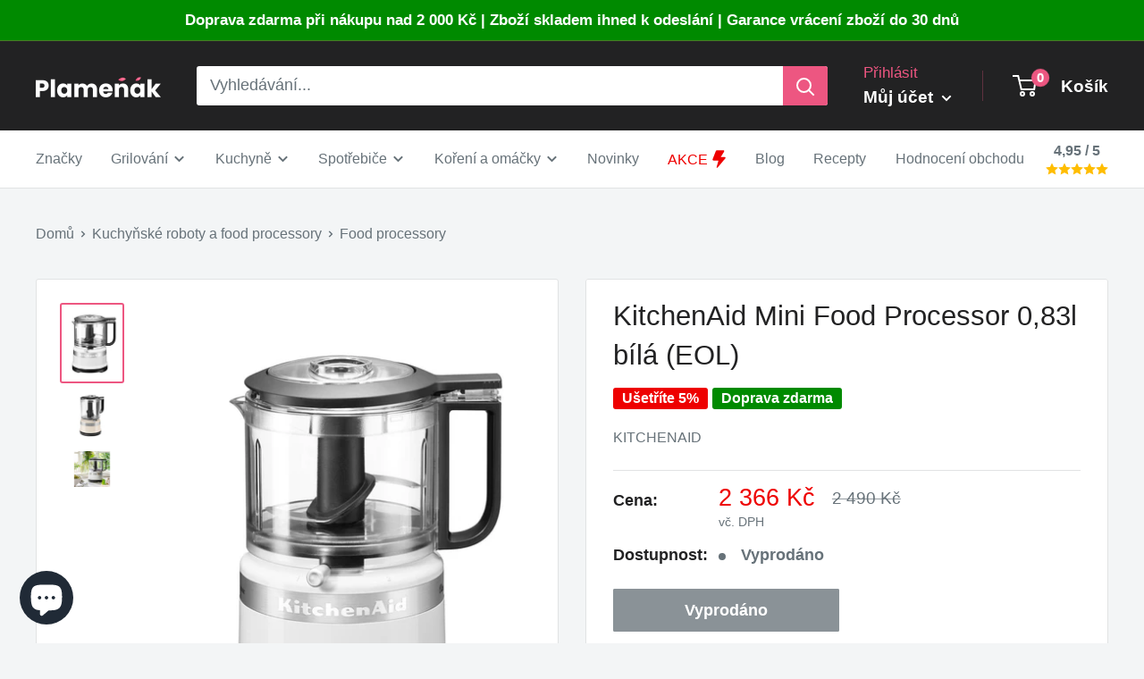

--- FILE ---
content_type: text/html; charset=utf-8
request_url: https://plamenak.cz/products/kitchenaid-mini-food-processor-0-83l-bila-eol
body_size: 54442
content:
<!doctype html>

<html class="no-js" lang="cs">
  <head>	
    <meta charset="utf-8">
    <meta name="viewport" content="width=device-width, initial-scale=1.0, height=device-height, minimum-scale=1.0, maximum-scale=1.0">
    <meta name="theme-color" content="#ed5681">

    <!-- Google Tag Manager -->
    <script>(function(w,d,s,l,i){w[l]=w[l]||[];w[l].push({'gtm.start':
    new Date().getTime(),event:'gtm.js'});var f=d.getElementsByTagName(s)[0],
    j=d.createElement(s),dl=l!='dataLayer'?'&l='+l:'';j.async=true;j.src=
    'https://www.googletagmanager.com/gtm.js?id='+i+dl;f.parentNode.insertBefore(j,f);
    })(window,document,'script','dataLayer','GTM-TJR4HWH');</script>
    <!-- End Google Tag Manager --><title>KitchenAid Mini Food Processor 0,83l bílá (EOL)
</title><meta name="description" content="KitchenAid Mini Food Processor 0,83l bílá (EOL) je dokonalým pomocníkem při přípravě jídla. Tento kuchyňský procesor vám umožní připravit lahodné jídlo rychle a snadno. S kompaktním designem a 0,83l pracovní nádobou je tento mini food processor ideální pro každou kuchyň. Jeho bílá barva dodá vaší kuchyni elegantní vzhl"><link rel="canonical" href="https://plamenak.cz/products/kitchenaid-mini-food-processor-0-83l-bila-eol"><link rel="shortcut icon" href="//plamenak.cz/cdn/shop/files/favicon_5_96x96.png?v=1625086769" type="image/png"><link rel="dns-prefetch" href="https://cdn.shopify.com" crossorigin>
    <link rel="preconnect" href="https://cdn.shopify.com" crossorigin>
    <link rel="preconnect" href="https://fonts.shopifycdn.com" crossorigin>
     
    <link rel="dns-prefetch" href="https://ajax.googleapis.com">
    <link rel="dns-prefetch" href="https://maps.googleapis.com">
    

    <meta property="og:type" content="product">
  <meta property="og:title" content="KitchenAid Mini Food Processor 0,83l bílá (EOL)"><meta property="og:image" content="http://plamenak.cz/cdn/shop/files/61dblcIzqPL.jpg?v=1696806562">
    <meta property="og:image:secure_url" content="https://plamenak.cz/cdn/shop/files/61dblcIzqPL.jpg?v=1696806562">
    <meta property="og:image:width" content="933">
    <meta property="og:image:height" content="1200"><meta property="product:price:amount" content="2,366">
  <meta property="product:price:currency" content="CZK"><meta property="og:description" content="KitchenAid Mini Food Processor 0,83l bílá (EOL) je dokonalým pomocníkem při přípravě jídla. Tento kuchyňský procesor vám umožní připravit lahodné jídlo rychle a snadno. S kompaktním designem a 0,83l pracovní nádobou je tento mini food processor ideální pro každou kuchyň. Jeho bílá barva dodá vaší kuchyni elegantní vzhl"><meta property="og:url" content="https://plamenak.cz/products/kitchenaid-mini-food-processor-0-83l-bila-eol">
<meta property="og:site_name" content="Plamenak.cz"><meta name="twitter:card" content="summary"><meta name="twitter:title" content="KitchenAid Mini Food Processor 0,83l bílá (EOL)">
  <meta name="twitter:description" content="KitchenAid Mini Food Processor 0,83l bílá (EOL) je dokonalým pomocníkem při přípravě jídla. Tento kuchyňský procesor vám umožní připravit lahodné jídlo rychle a snadno. S kompaktním designem a 0,83l pracovní nádobou je tento mini food processor ideální pro každou kuchyň. Jeho bílá barva dodá vaší kuchyni elegantní vzhled. Díky ostřím vyrobeným z nerezové oceli můžete snadno a rychle nakrájet, nastrouhat nebo nasekat potraviny. Bezpečnostní uzamykací systém zajišťuje, že se procesor nespustí, dokud není nádoba správně připevněna. KitchenAid Mini Food Processor má také dvě rychlosti a pulzní režim, který vám umožní dosáhnout požadované konzistence potravin. Můžete si vybrat mezi jemnějším nebo hrubším mletím. Tento kuchyňský pomocník je vyroben z kvalitních materiálů, které zaručují dlouhou životnost. Jeho kompaktní rozměry umožňují snadné skladování a čištění. Technické parametry: Materiál: plast, nerezová ocel Objem pracovní nádoby: 0,83l Rozměry: (šířka x hloubka x výška) 17,8 cm">
  <meta name="twitter:image" content="https://plamenak.cz/cdn/shop/files/61dblcIzqPL_600x600_crop_center.jpg?v=1696806562">
    <style>
  
  


  
  
  

  :root {
    --default-text-font-size : 15px;
    --base-text-font-size    : 18px;
    --heading-font-family    : "system_ui", -apple-system, 'Segoe UI', Roboto, 'Helvetica Neue', 'Noto Sans', 'Liberation Sans', Arial, sans-serif, 'Apple Color Emoji', 'Segoe UI Emoji', 'Segoe UI Symbol', 'Noto Color Emoji';
    --heading-font-weight    : 400;
    --heading-font-style     : normal;
    --text-font-family       : "system_ui", -apple-system, 'Segoe UI', Roboto, 'Helvetica Neue', 'Noto Sans', 'Liberation Sans', Arial, sans-serif, 'Apple Color Emoji', 'Segoe UI Emoji', 'Segoe UI Symbol', 'Noto Color Emoji';
    --text-font-weight       : 400;
    --text-font-style        : normal;
    --text-font-bolder-weight: bolder;
    --text-link-decoration   : underline;

    --text-color               : #677279;
    --text-color-rgb           : 103, 114, 121;
    --heading-color            : #222223;
    --border-color             : #e1e3e4;
    --border-color-rgb         : 225, 227, 228;
    --form-border-color        : #d4d6d8;
    --accent-color             : #ed5681;
    --accent-color-rgb         : 237, 86, 129;
    --link-color               : #677279;
    --link-color-hover         : #444b50;
    --background               : #f3f5f6;
    --secondary-background     : #ffffff;
    --secondary-background-rgb : 255, 255, 255;
    --accent-background        : rgba(237, 86, 129, 0.08);

    --input-background: #ffffff;

    --error-color       : #ff0000;
    --error-background  : rgba(255, 0, 0, 0.07);
    --success-color     : #00aa00;
    --success-background: rgba(0, 170, 0, 0.11);

    --primary-button-background      : #ed5681;
    --primary-button-background-rgb  : 237, 86, 129;
    --primary-button-text-color      : #ffffff;
    --secondary-button-background    : #c1c1c1;
    --secondary-button-background-rgb: 193, 193, 193;
    --secondary-button-text-color    : #ffffff;

    --header-background      : #222223;
    --header-text-color      : #ffffff;
    --header-light-text-color: #ed5681;
    --header-border-color    : rgba(237, 86, 129, 0.3);
    --header-accent-color    : #ed5681;

    --footer-background-color:    #f3f5f6;
    --footer-heading-text-color:  #222223;
    --footer-body-text-color:     #677279;
    --footer-body-text-color-rgb: 103, 114, 121;
    --footer-accent-color:        #ed5681;
    --footer-accent-color-rgb:    237, 86, 129;
    --footer-border:              1px solid var(--border-color);
    
    --flickity-arrow-color: #abb1b4;--product-on-sale-accent           : #ee0000;
    --product-on-sale-accent-rgb       : 238, 0, 0;
    --product-on-sale-color            : #ffffff;
    --product-in-stock-color           : #008a00;
    --product-low-stock-color          : #ee0000;
    --product-sold-out-color           : #8a9297;
    --product-custom-label-1-background: #008a00;
    --product-custom-label-1-color     : #ffffff;
    --product-custom-label-2-background: #00a500;
    --product-custom-label-2-color     : #ffffff;
    --product-review-star-color        : #ffbd00;

    --mobile-container-gutter : 20px;
    --desktop-container-gutter: 40px;

    /* Shopify related variables */
    --payment-terms-background-color: #f3f5f6;
  }
</style>

<script defer>
  // IE11 does not have support for CSS variables, so we have to polyfill them
  if (!(((window || {}).CSS || {}).supports && window.CSS.supports('(--a: 0)'))) {
    const script = document.createElement('script');
    script.type = 'text/javascript';
    script.src = 'https://cdn.jsdelivr.net/npm/css-vars-ponyfill@2';
    script.onload = function() {
      cssVars({});
    };

    document.getElementsByTagName('head')[0].appendChild(script);
  }
</script>


    <script>window.performance && window.performance.mark && window.performance.mark('shopify.content_for_header.start');</script><meta name="facebook-domain-verification" content="7sdymvp9wql3qh9p99eg7vtbpa0ztu">
<meta id="shopify-digital-wallet" name="shopify-digital-wallet" content="/50836537534/digital_wallets/dialog">
<meta name="shopify-checkout-api-token" content="59cd0672933b8784ec2aad17b6150358">
<link rel="alternate" hreflang="x-default" href="https://plamenak.cz/products/kitchenaid-mini-food-processor-0-83l-bila-eol">
<link rel="alternate" hreflang="sk-SK" href="https://plamenak.sk/products/kitchenaid-mini-food-processor-0-83l-bila-eol">
<link rel="alternate" type="application/json+oembed" href="https://plamenak.cz/products/kitchenaid-mini-food-processor-0-83l-bila-eol.oembed">
<script async="async" src="/checkouts/internal/preloads.js?locale=cs-CZ"></script>
<link rel="preconnect" href="https://shop.app" crossorigin="anonymous">
<script async="async" src="https://shop.app/checkouts/internal/preloads.js?locale=cs-CZ&shop_id=50836537534" crossorigin="anonymous"></script>
<script id="apple-pay-shop-capabilities" type="application/json">{"shopId":50836537534,"countryCode":"CZ","currencyCode":"CZK","merchantCapabilities":["supports3DS"],"merchantId":"gid:\/\/shopify\/Shop\/50836537534","merchantName":"Plamenak.cz","requiredBillingContactFields":["postalAddress","email","phone"],"requiredShippingContactFields":["postalAddress","email","phone"],"shippingType":"shipping","supportedNetworks":["visa","maestro","masterCard","amex"],"total":{"type":"pending","label":"Plamenak.cz","amount":"1.00"},"shopifyPaymentsEnabled":true,"supportsSubscriptions":true}</script>
<script id="shopify-features" type="application/json">{"accessToken":"59cd0672933b8784ec2aad17b6150358","betas":["rich-media-storefront-analytics"],"domain":"plamenak.cz","predictiveSearch":true,"shopId":50836537534,"locale":"cs"}</script>
<script>var Shopify = Shopify || {};
Shopify.shop = "cyklokolo.myshopify.com";
Shopify.locale = "cs";
Shopify.currency = {"active":"CZK","rate":"1.0"};
Shopify.country = "CZ";
Shopify.theme = {"name":"Warehouse","id":136436089083,"schema_name":"Warehouse","schema_version":"3.0.3","theme_store_id":871,"role":"main"};
Shopify.theme.handle = "null";
Shopify.theme.style = {"id":null,"handle":null};
Shopify.cdnHost = "plamenak.cz/cdn";
Shopify.routes = Shopify.routes || {};
Shopify.routes.root = "/";</script>
<script type="module">!function(o){(o.Shopify=o.Shopify||{}).modules=!0}(window);</script>
<script>!function(o){function n(){var o=[];function n(){o.push(Array.prototype.slice.apply(arguments))}return n.q=o,n}var t=o.Shopify=o.Shopify||{};t.loadFeatures=n(),t.autoloadFeatures=n()}(window);</script>
<script>
  window.ShopifyPay = window.ShopifyPay || {};
  window.ShopifyPay.apiHost = "shop.app\/pay";
  window.ShopifyPay.redirectState = null;
</script>
<script id="shop-js-analytics" type="application/json">{"pageType":"product"}</script>
<script defer="defer" async type="module" src="//plamenak.cz/cdn/shopifycloud/shop-js/modules/v2/client.init-shop-cart-sync_B6iDUKEC.cs.esm.js"></script>
<script defer="defer" async type="module" src="//plamenak.cz/cdn/shopifycloud/shop-js/modules/v2/chunk.common_CF7my_FM.esm.js"></script>
<script type="module">
  await import("//plamenak.cz/cdn/shopifycloud/shop-js/modules/v2/client.init-shop-cart-sync_B6iDUKEC.cs.esm.js");
await import("//plamenak.cz/cdn/shopifycloud/shop-js/modules/v2/chunk.common_CF7my_FM.esm.js");

  window.Shopify.SignInWithShop?.initShopCartSync?.({"fedCMEnabled":true,"windoidEnabled":true});

</script>
<script>
  window.Shopify = window.Shopify || {};
  if (!window.Shopify.featureAssets) window.Shopify.featureAssets = {};
  window.Shopify.featureAssets['shop-js'] = {"shop-cart-sync":["modules/v2/client.shop-cart-sync_B3cP05Mh.cs.esm.js","modules/v2/chunk.common_CF7my_FM.esm.js"],"init-fed-cm":["modules/v2/client.init-fed-cm_B7Fzpi-b.cs.esm.js","modules/v2/chunk.common_CF7my_FM.esm.js"],"init-shop-email-lookup-coordinator":["modules/v2/client.init-shop-email-lookup-coordinator_Dy1ebFza.cs.esm.js","modules/v2/chunk.common_CF7my_FM.esm.js"],"shop-cash-offers":["modules/v2/client.shop-cash-offers_CkdSbZJ3.cs.esm.js","modules/v2/chunk.common_CF7my_FM.esm.js","modules/v2/chunk.modal_9ROZUNAm.esm.js"],"shop-button":["modules/v2/client.shop-button_qxQyqc1Y.cs.esm.js","modules/v2/chunk.common_CF7my_FM.esm.js"],"init-windoid":["modules/v2/client.init-windoid_Br3Fx9Ax.cs.esm.js","modules/v2/chunk.common_CF7my_FM.esm.js"],"avatar":["modules/v2/client.avatar_BTnouDA3.cs.esm.js"],"init-shop-cart-sync":["modules/v2/client.init-shop-cart-sync_B6iDUKEC.cs.esm.js","modules/v2/chunk.common_CF7my_FM.esm.js"],"shop-toast-manager":["modules/v2/client.shop-toast-manager_Bbc0N4by.cs.esm.js","modules/v2/chunk.common_CF7my_FM.esm.js"],"pay-button":["modules/v2/client.pay-button_B0BeZ1Iy.cs.esm.js","modules/v2/chunk.common_CF7my_FM.esm.js"],"shop-login-button":["modules/v2/client.shop-login-button_B3sZwB54.cs.esm.js","modules/v2/chunk.common_CF7my_FM.esm.js","modules/v2/chunk.modal_9ROZUNAm.esm.js"],"init-customer-accounts-sign-up":["modules/v2/client.init-customer-accounts-sign-up_Gze5Xsz3.cs.esm.js","modules/v2/client.shop-login-button_B3sZwB54.cs.esm.js","modules/v2/chunk.common_CF7my_FM.esm.js","modules/v2/chunk.modal_9ROZUNAm.esm.js"],"init-shop-for-new-customer-accounts":["modules/v2/client.init-shop-for-new-customer-accounts_Dsp2TogB.cs.esm.js","modules/v2/client.shop-login-button_B3sZwB54.cs.esm.js","modules/v2/chunk.common_CF7my_FM.esm.js","modules/v2/chunk.modal_9ROZUNAm.esm.js"],"init-customer-accounts":["modules/v2/client.init-customer-accounts_yg7inAXz.cs.esm.js","modules/v2/client.shop-login-button_B3sZwB54.cs.esm.js","modules/v2/chunk.common_CF7my_FM.esm.js","modules/v2/chunk.modal_9ROZUNAm.esm.js"],"shop-follow-button":["modules/v2/client.shop-follow-button_CuqvgDPE.cs.esm.js","modules/v2/chunk.common_CF7my_FM.esm.js","modules/v2/chunk.modal_9ROZUNAm.esm.js"],"lead-capture":["modules/v2/client.lead-capture_je3yH878.cs.esm.js","modules/v2/chunk.common_CF7my_FM.esm.js","modules/v2/chunk.modal_9ROZUNAm.esm.js"],"checkout-modal":["modules/v2/client.checkout-modal_BN81tLBs.cs.esm.js","modules/v2/chunk.common_CF7my_FM.esm.js","modules/v2/chunk.modal_9ROZUNAm.esm.js"],"shop-login":["modules/v2/client.shop-login_H7TyaVa4.cs.esm.js","modules/v2/chunk.common_CF7my_FM.esm.js","modules/v2/chunk.modal_9ROZUNAm.esm.js"],"payment-terms":["modules/v2/client.payment-terms_6WFsi1jq.cs.esm.js","modules/v2/chunk.common_CF7my_FM.esm.js","modules/v2/chunk.modal_9ROZUNAm.esm.js"]};
</script>
<script>(function() {
  var isLoaded = false;
  function asyncLoad() {
    if (isLoaded) return;
    isLoaded = true;
    var urls = ["https:\/\/cdn.recovermycart.com\/scripts\/keepcart\/CartJS.min.js?shop=cyklokolo.myshopify.com\u0026shop=cyklokolo.myshopify.com","https:\/\/cdn.shopify.com\/s\/files\/1\/0508\/3653\/7534\/t\/19\/assets\/loy_50836537534.js?v=1686214199\u0026shop=cyklokolo.myshopify.com","https:\/\/cdn.nfcube.com\/instafeed-e6363b9b97c5da8ffdf64b36d78c8001.js?shop=cyklokolo.myshopify.com","https:\/\/cdn.logbase.io\/lb-upsell-wrapper.js?shop=cyklokolo.myshopify.com","https:\/\/s3.eu-west-1.amazonaws.com\/production-klarna-il-shopify-osm\/a6c5e37d3b587ca7438f15aa90b429b47085a035\/cyklokolo.myshopify.com-1708623080671.js?shop=cyklokolo.myshopify.com"];
    for (var i = 0; i < urls.length; i++) {
      var s = document.createElement('script');
      s.type = 'text/javascript';
      s.async = true;
      s.src = urls[i];
      var x = document.getElementsByTagName('script')[0];
      x.parentNode.insertBefore(s, x);
    }
  };
  if(window.attachEvent) {
    window.attachEvent('onload', asyncLoad);
  } else {
    window.addEventListener('load', asyncLoad, false);
  }
})();</script>
<script id="__st">var __st={"a":50836537534,"offset":3600,"reqid":"e3824ff3-1bd2-4a41-8089-422eda5d13bf-1766932975","pageurl":"plamenak.cz\/products\/kitchenaid-mini-food-processor-0-83l-bila-eol","u":"735ef5413bf9","p":"product","rtyp":"product","rid":8707290366275};</script>
<script>window.ShopifyPaypalV4VisibilityTracking = true;</script>
<script id="captcha-bootstrap">!function(){'use strict';const t='contact',e='account',n='new_comment',o=[[t,t],['blogs',n],['comments',n],[t,'customer']],c=[[e,'customer_login'],[e,'guest_login'],[e,'recover_customer_password'],[e,'create_customer']],r=t=>t.map((([t,e])=>`form[action*='/${t}']:not([data-nocaptcha='true']) input[name='form_type'][value='${e}']`)).join(','),a=t=>()=>t?[...document.querySelectorAll(t)].map((t=>t.form)):[];function s(){const t=[...o],e=r(t);return a(e)}const i='password',u='form_key',d=['recaptcha-v3-token','g-recaptcha-response','h-captcha-response',i],f=()=>{try{return window.sessionStorage}catch{return}},m='__shopify_v',_=t=>t.elements[u];function p(t,e,n=!1){try{const o=window.sessionStorage,c=JSON.parse(o.getItem(e)),{data:r}=function(t){const{data:e,action:n}=t;return t[m]||n?{data:e,action:n}:{data:t,action:n}}(c);for(const[e,n]of Object.entries(r))t.elements[e]&&(t.elements[e].value=n);n&&o.removeItem(e)}catch(o){console.error('form repopulation failed',{error:o})}}const l='form_type',E='cptcha';function T(t){t.dataset[E]=!0}const w=window,h=w.document,L='Shopify',v='ce_forms',y='captcha';let A=!1;((t,e)=>{const n=(g='f06e6c50-85a8-45c8-87d0-21a2b65856fe',I='https://cdn.shopify.com/shopifycloud/storefront-forms-hcaptcha/ce_storefront_forms_captcha_hcaptcha.v1.5.2.iife.js',D={infoText:'Chráněno technologií hCaptcha',privacyText:'Ochrana osobních údajů',termsText:'Podmínky'},(t,e,n)=>{const o=w[L][v],c=o.bindForm;if(c)return c(t,g,e,D).then(n);var r;o.q.push([[t,g,e,D],n]),r=I,A||(h.body.append(Object.assign(h.createElement('script'),{id:'captcha-provider',async:!0,src:r})),A=!0)});var g,I,D;w[L]=w[L]||{},w[L][v]=w[L][v]||{},w[L][v].q=[],w[L][y]=w[L][y]||{},w[L][y].protect=function(t,e){n(t,void 0,e),T(t)},Object.freeze(w[L][y]),function(t,e,n,w,h,L){const[v,y,A,g]=function(t,e,n){const i=e?o:[],u=t?c:[],d=[...i,...u],f=r(d),m=r(i),_=r(d.filter((([t,e])=>n.includes(e))));return[a(f),a(m),a(_),s()]}(w,h,L),I=t=>{const e=t.target;return e instanceof HTMLFormElement?e:e&&e.form},D=t=>v().includes(t);t.addEventListener('submit',(t=>{const e=I(t);if(!e)return;const n=D(e)&&!e.dataset.hcaptchaBound&&!e.dataset.recaptchaBound,o=_(e),c=g().includes(e)&&(!o||!o.value);(n||c)&&t.preventDefault(),c&&!n&&(function(t){try{if(!f())return;!function(t){const e=f();if(!e)return;const n=_(t);if(!n)return;const o=n.value;o&&e.removeItem(o)}(t);const e=Array.from(Array(32),(()=>Math.random().toString(36)[2])).join('');!function(t,e){_(t)||t.append(Object.assign(document.createElement('input'),{type:'hidden',name:u})),t.elements[u].value=e}(t,e),function(t,e){const n=f();if(!n)return;const o=[...t.querySelectorAll(`input[type='${i}']`)].map((({name:t})=>t)),c=[...d,...o],r={};for(const[a,s]of new FormData(t).entries())c.includes(a)||(r[a]=s);n.setItem(e,JSON.stringify({[m]:1,action:t.action,data:r}))}(t,e)}catch(e){console.error('failed to persist form',e)}}(e),e.submit())}));const S=(t,e)=>{t&&!t.dataset[E]&&(n(t,e.some((e=>e===t))),T(t))};for(const o of['focusin','change'])t.addEventListener(o,(t=>{const e=I(t);D(e)&&S(e,y())}));const B=e.get('form_key'),M=e.get(l),P=B&&M;t.addEventListener('DOMContentLoaded',(()=>{const t=y();if(P)for(const e of t)e.elements[l].value===M&&p(e,B);[...new Set([...A(),...v().filter((t=>'true'===t.dataset.shopifyCaptcha))])].forEach((e=>S(e,t)))}))}(h,new URLSearchParams(w.location.search),n,t,e,['guest_login'])})(!0,!1)}();</script>
<script integrity="sha256-4kQ18oKyAcykRKYeNunJcIwy7WH5gtpwJnB7kiuLZ1E=" data-source-attribution="shopify.loadfeatures" defer="defer" src="//plamenak.cz/cdn/shopifycloud/storefront/assets/storefront/load_feature-a0a9edcb.js" crossorigin="anonymous"></script>
<script crossorigin="anonymous" defer="defer" src="//plamenak.cz/cdn/shopifycloud/storefront/assets/shopify_pay/storefront-65b4c6d7.js?v=20250812"></script>
<script data-source-attribution="shopify.dynamic_checkout.dynamic.init">var Shopify=Shopify||{};Shopify.PaymentButton=Shopify.PaymentButton||{isStorefrontPortableWallets:!0,init:function(){window.Shopify.PaymentButton.init=function(){};var t=document.createElement("script");t.src="https://plamenak.cz/cdn/shopifycloud/portable-wallets/latest/portable-wallets.cs.js",t.type="module",document.head.appendChild(t)}};
</script>
<script data-source-attribution="shopify.dynamic_checkout.buyer_consent">
  function portableWalletsHideBuyerConsent(e){var t=document.getElementById("shopify-buyer-consent"),n=document.getElementById("shopify-subscription-policy-button");t&&n&&(t.classList.add("hidden"),t.setAttribute("aria-hidden","true"),n.removeEventListener("click",e))}function portableWalletsShowBuyerConsent(e){var t=document.getElementById("shopify-buyer-consent"),n=document.getElementById("shopify-subscription-policy-button");t&&n&&(t.classList.remove("hidden"),t.removeAttribute("aria-hidden"),n.addEventListener("click",e))}window.Shopify?.PaymentButton&&(window.Shopify.PaymentButton.hideBuyerConsent=portableWalletsHideBuyerConsent,window.Shopify.PaymentButton.showBuyerConsent=portableWalletsShowBuyerConsent);
</script>
<script>
  function portableWalletsCleanup(e){e&&e.src&&console.error("Failed to load portable wallets script "+e.src);var t=document.querySelectorAll("shopify-accelerated-checkout .shopify-payment-button__skeleton, shopify-accelerated-checkout-cart .wallet-cart-button__skeleton"),e=document.getElementById("shopify-buyer-consent");for(let e=0;e<t.length;e++)t[e].remove();e&&e.remove()}function portableWalletsNotLoadedAsModule(e){e instanceof ErrorEvent&&"string"==typeof e.message&&e.message.includes("import.meta")&&"string"==typeof e.filename&&e.filename.includes("portable-wallets")&&(window.removeEventListener("error",portableWalletsNotLoadedAsModule),window.Shopify.PaymentButton.failedToLoad=e,"loading"===document.readyState?document.addEventListener("DOMContentLoaded",window.Shopify.PaymentButton.init):window.Shopify.PaymentButton.init())}window.addEventListener("error",portableWalletsNotLoadedAsModule);
</script>

<script type="module" src="https://plamenak.cz/cdn/shopifycloud/portable-wallets/latest/portable-wallets.cs.js" onError="portableWalletsCleanup(this)" crossorigin="anonymous"></script>
<script nomodule>
  document.addEventListener("DOMContentLoaded", portableWalletsCleanup);
</script>

<script id='scb4127' type='text/javascript' async='' src='https://plamenak.cz/cdn/shopifycloud/privacy-banner/storefront-banner.js'></script><link id="shopify-accelerated-checkout-styles" rel="stylesheet" media="screen" href="https://plamenak.cz/cdn/shopifycloud/portable-wallets/latest/accelerated-checkout-backwards-compat.css" crossorigin="anonymous">
<style id="shopify-accelerated-checkout-cart">
        #shopify-buyer-consent {
  margin-top: 1em;
  display: inline-block;
  width: 100%;
}

#shopify-buyer-consent.hidden {
  display: none;
}

#shopify-subscription-policy-button {
  background: none;
  border: none;
  padding: 0;
  text-decoration: underline;
  font-size: inherit;
  cursor: pointer;
}

#shopify-subscription-policy-button::before {
  box-shadow: none;
}

      </style>

<script>window.performance && window.performance.mark && window.performance.mark('shopify.content_for_header.end');</script>

    <link href="//plamenak.cz/cdn/shop/t/19/assets/theme.css?v=33562522026262319691713013870" rel="stylesheet" type="text/css" media="all" />
    <link href="//plamenak.cz/cdn/shop/t/19/assets/custom.css?v=7102002621672072361710875720" rel="stylesheet" type="text/css" media="all" />
    
  <script type="application/ld+json">
  {
    "@context": "https://schema.org",
    "@type": "Product",
    "productID": 8707290366275,
    "offers": [{
          "@type": "Offer",
          "name": "Default Title",
          "availability":"https://schema.org/OutOfStock",
          "price": 2366.0,
          "priceCurrency": "CZK",
          "priceValidUntil": "2026-01-07","sku": "A0041560#V01",
            "gtin13": "5413184123581",
          "url": "/products/kitchenaid-mini-food-processor-0-83l-bila-eol?variant=47026605195587"
        }
],"brand": {
      "@type": "Brand",
      "name": "KitchenAid"
    },
    "name": "KitchenAid Mini Food Processor 0,83l bílá (EOL)",
    "description": "KitchenAid Mini Food Processor 0,83l bílá (EOL) je dokonalým pomocníkem při přípravě jídla. Tento kuchyňský procesor vám umožní připravit lahodné jídlo rychle a snadno.\nS kompaktním designem a 0,83l pracovní nádobou je tento mini food processor ideální pro každou kuchyň. Jeho bílá barva dodá vaší kuchyni elegantní vzhled.\nDíky ostřím vyrobeným z nerezové oceli můžete snadno a rychle nakrájet, nastrouhat nebo nasekat potraviny. Bezpečnostní uzamykací systém zajišťuje, že se procesor nespustí, dokud není nádoba správně připevněna.\nKitchenAid Mini Food Processor má také dvě rychlosti a pulzní režim, který vám umožní dosáhnout požadované konzistence potravin. Můžete si vybrat mezi jemnějším nebo hrubším mletím.\nTento kuchyňský pomocník je vyroben z kvalitních materiálů, které zaručují dlouhou životnost. Jeho kompaktní rozměry umožňují snadné skladování a čištění.\nTechnické parametry:\n\nMateriál: plast, nerezová ocel\nObjem pracovní nádoby: 0,83l\nRozměry: (šířka x hloubka x výška) 17,8 cm x 15,2 cm x 24,1 cm\nVáha: 1,5 kg\n\nKitchenAid Mini Food Processor 0,83l bílá (EOL) je ideálním pomocníkem při přípravě jídla. Jeho kompaktní design, výkonnost a funkčnost vám umožní připravit chutné jídlo snadno a rychle. Objednejte si ho ještě dnes a užijte si radost z vaření! 🍽️🔥\n",
    "category": "",
    "url": "/products/kitchenaid-mini-food-processor-0-83l-bila-eol",
    "sku": "A0041560#V01",
    "image": {
      "@type": "ImageObject",
      "url": "https://plamenak.cz/cdn/shop/files/61dblcIzqPL.jpg?v=1696806562&width=1024",
      "image": "https://plamenak.cz/cdn/shop/files/61dblcIzqPL.jpg?v=1696806562&width=1024",
      "name": "KitchenAid Mini Food Processor 0,83l bílá (EOL)",
      "width": "1024",
      "height": "1024"
    }
  }
  </script>



  <script type="application/ld+json">
  {
    "@context": "https://schema.org",
    "@type": "BreadcrumbList",
  "itemListElement": [{
      "@type": "ListItem",
      "position": 1,
      "name": "Domů",
      "item": "https://plamenak.cz"
    },{
          "@type": "ListItem",
          "position": 2,
          "name": "KitchenAid Mini Food Processor 0,83l bílá (EOL)",
          "item": "https://plamenak.cz/products/kitchenaid-mini-food-processor-0-83l-bila-eol"
        }]
  }
  </script>


    <!-- PANDECTES-GDPR: DO NOT MODIFY AUTO GENERATED CODE BELOW -->
<script id="pandectes-rules">
   
   window.PandectesSettings = {"store":{"plan":"basic","theme":"Warehouse","primaryLocale":"cs","adminMode":false},"tsPublished":1673516826,"declaration":{"showPurpose":false,"showProvider":false,"showDateGenerated":false},"language":{"languageMode":"Single","fallbackLanguage":"cs","languageDetection":"browser","languagesSupported":[]},"texts":{"managed":{"headerText":{"cs":"Respektujeme vaše soukromí"},"consentText":{"cs":"Tento web používá cookies, aby vám zajistil co nejlepší zážitek."},"dismissButtonText":{"cs":"OK"},"linkText":{"cs":"Další informace"},"imprintText":{"cs":"Otisk"},"preferencesButtonText":{"cs":"Předvolby"},"allowButtonText":{"cs":"Přijmout"},"denyButtonText":{"cs":"Odmítnout"},"leaveSiteButtonText":{"cs":"Opustit tento web"},"cookiePolicyText":{"cs":"Zásady používání cookies"},"preferencesPopupTitleText":{"cs":"Spravujte předvolby souhlasu"},"preferencesPopupIntroText":{"cs":"Cookies používáme k optimalizaci funkcí webových stránek, analýze výkonu a poskytování personalizovaného zážitku. Některé soubory cookie jsou nezbytné pro správnou funkci a správnou funkci webových stránek. Tyto soubory cookie nelze deaktivovat. V tomto okně můžete spravovat preference cookies."},"preferencesPopupCloseButtonText":{"cs":"Zavřít"},"preferencesPopupAcceptAllButtonText":{"cs":"Přijmout vše"},"preferencesPopupRejectAllButtonText":{"cs":"Odmítnout všechny"},"preferencesPopupSaveButtonText":{"cs":"Uložit předvolby"},"accessSectionTitleText":{"cs":"Přenos dat"},"accessSectionParagraphText":{"cs":"Máte právo mít kdykoli přístup ke svým údajům."},"rectificationSectionTitleText":{"cs":"Oprava dat"},"rectificationSectionParagraphText":{"cs":"Máte právo požádat o aktualizaci svých údajů, kdykoli to považujete za vhodné."},"erasureSectionTitleText":{"cs":"Právo být zapomenut"},"erasureSectionParagraphText":{"cs":"Máte právo požádat o vymazání všech vašich údajů. Poté již nebudete mít přístup ke svému účtu."}},"categories":{"strictlyNecessaryCookiesTitleText":{"cs":"Nezbytně nutné cookies"},"functionalityCookiesTitleText":{"cs":"Funkční cookies"},"performanceCookiesTitleText":{"cs":"Výkonnostní cookies"},"targetingCookiesTitleText":{"cs":"Cílení na cookies"},"unclassifiedCookiesTitleText":{"cs":"Neklasifikované cookies"},"strictlyNecessaryCookiesDescriptionText":{"cs":"Tyto soubory cookie jsou nezbytné k tomu, abyste se mohli pohybovat po webové stránce a používat její funkce, jako je přístup do zabezpečených oblastí webové stránky. Web nemůže bez těchto cookies správně fungovat."},"functionalityCookiesDescriptionText":{"cs":"Tyto soubory cookie umožňují webu poskytovat vylepšené funkce a přizpůsobení. Můžeme je nastavit my nebo poskytovatelé třetích stran, jejichž služby jsme přidali na naše stránky. Pokud tyto soubory cookie nepovolíte, některé nebo všechny tyto služby nemusí fungovat správně."},"performanceCookiesDescriptionText":{"cs":"Tyto soubory cookie nám umožňují sledovat a zlepšovat výkon našich webových stránek. Například nám umožňují počítat návštěvy, identifikovat zdroje provozu a zjistit, které části webu jsou nejoblíbenější."},"targetingCookiesDescriptionText":{"cs":"Tyto soubory cookie mohou být prostřednictvím našich stránek nastaveny našimi reklamními partnery. Tyto společnosti je mohou použít k vytvoření profilu vašich zájmů a zobrazení relevantních reklam na jiných webech. Neukládají přímo osobní údaje, ale jsou založeny na jedinečné identifikaci vašeho prohlížeče a internetového zařízení. Pokud tyto cookies nepovolíte, dočkáte se méně cílené reklamy."},"unclassifiedCookiesDescriptionText":{"cs":"Neklasifikované cookies jsou cookies, které právě zpracováváme, společně s poskytovateli jednotlivých cookies."}},"auto":{"declName":{"cs":"název"},"declPath":{"cs":"Cesta"},"declType":{"cs":"Typ"},"declDomain":{"cs":"Doména"},"declPurpose":{"cs":"Účel"},"declProvider":{"cs":"Poskytovatel"},"declRetention":{"cs":"Uchování"},"declFirstParty":{"cs":"First-party"},"declThirdParty":{"cs":"Třetí strana"},"cookiesDetailsText":{"cs":"Podrobnosti o souborech cookie"},"preferencesPopupAlwaysAllowedText":{"cs":"vždy povoleno"},"submitButton":{"cs":"Předložit"},"submittingButton":{"cs":"Odesílání ..."},"cancelButton":{"cs":"zrušení"},"guestsSupportInfoText":{"cs":"Chcete -li pokračovat, přihlaste se prosím pomocí svého zákaznického účtu."},"guestsSupportEmailPlaceholder":{"cs":"Emailová adresa"},"guestsSupportEmailValidationError":{"cs":"E -mail není platný"},"guestsSupportEmailSuccessTitle":{"cs":"Děkujeme za vaši žádost"},"guestsSupportEmailFailureTitle":{"cs":"Došlo k problému"},"guestsSupportEmailSuccessMessage":{"cs":"Pokud jste registrováni jako zákazníci tohoto obchodu, brzy vám přijde e -mail s pokyny, jak postupovat."},"guestsSupportEmailFailureMessage":{"cs":"Vaše žádost nebyla odeslána. Zkuste to znovu a pokud problém přetrvává, požádejte o pomoc vlastníka obchodu."},"confirmationSuccessTitle":{"cs":"Vaše žádost je ověřena"},"confirmationFailureTitle":{"cs":"Došlo k problému"},"confirmationSuccessMessage":{"cs":"Brzy se vám ozveme ohledně vaší žádosti."},"confirmationFailureMessage":{"cs":"Vaše žádost nebyla ověřena. Zkuste to znovu a pokud problém přetrvává, požádejte o pomoc vlastníka obchodu"},"consentSectionTitleText":{"cs":"Váš souhlas se soubory cookie"},"consentSectionNoConsentText":{"cs":"Nesouhlasili jste se zásadami používání souborů cookie na tomto webu."},"consentSectionConsentedText":{"cs":"Souhlasili jste se zásadami cookies této webové stránky na"},"consentStatus":{"cs":"Preference souhlasu"},"consentDate":{"cs":"Datum souhlasu"},"consentId":{"cs":"ID souhlasu"},"consentSectionChangeConsentActionText":{"cs":"Změnit předvolbu souhlasu"},"accessSectionGDPRRequestsActionText":{"cs":"Žádosti subjektu údajů"},"accessSectionAccountInfoActionText":{"cs":"Osobní data"},"accessSectionOrdersRecordsActionText":{"cs":"Objednávky"},"accessSectionDownloadReportActionText":{"cs":"Stáhnout vše"},"rectificationCommentPlaceholder":{"cs":"Popište, co chcete aktualizovat"},"rectificationCommentValidationError":{"cs":"Komentář je vyžadován"},"rectificationSectionEditAccountActionText":{"cs":"Požádat o aktualizaci"},"erasureSectionRequestDeletionActionText":{"cs":"Požádat o vymazání osobních údajů"}}},"library":{"previewMode":false,"fadeInTimeout":0,"defaultBlocked":7,"showLink":true,"showImprintLink":false,"enabled":true,"cookie":{"name":"_pandectes_gdpr","expiryDays":365,"secure":true},"dismissOnScroll":false,"dismissOnWindowClick":false,"dismissOnTimeout":false,"palette":{"popup":{"background":"#FFFFFF","backgroundForCalculations":{"a":1,"b":255,"g":255,"r":255},"text":"#000000"},"button":{"background":"transparent","backgroundForCalculations":{"a":1,"b":255,"g":255,"r":255},"text":"#000000","textForCalculation":{"a":1,"b":0,"g":0,"r":0},"border":"#000000"}},"content":{"href":"https://cyklokolo.myshopify.com/policies/privacy-policy","imprintHref":"/","close":"&#10005;","target":"_blank","logo":"<img class=\"cc-banner-logo\" height=\"40\" width=\"40\" src=\"https://cdn.shopify.com/s/files/1/0508/3653/7534/t/19/assets/pandectes-logo.png?v=1673474658\" alt=\"Plamenak.com\" />"},"window":"<div role=\"dialog\" aria-live=\"polite\" aria-label=\"cookieconsent\" aria-describedby=\"cookieconsent:desc\" id=\"pandectes-banner\" class=\"cc-window-wrapper cc-bottom-wrapper\"><div class=\"pd-cookie-banner-window cc-window {{classes}}\"><!--googleoff: all-->{{children}}<!--googleon: all--></div></div>","compliance":{"opt-both":"<div class=\"cc-compliance cc-highlight\">{{deny}}{{allow}}</div>"},"type":"opt-both","layouts":{"basic":"{{logo}}{{messagelink}}{{compliance}}{{close}}"},"position":"bottom","theme":"wired","revokable":false,"animateRevokable":false,"revokableReset":false,"revokableLogoUrl":"https://cdn.shopify.com/s/files/1/0508/3653/7534/t/19/assets/pandectes-reopen-logo.png?v=1673474659","revokablePlacement":"bottom-left","revokableMarginHorizontal":15,"revokableMarginVertical":15,"static":false,"autoAttach":true,"hasTransition":true,"blacklistPage":[""]},"geolocation":{"brOnly":false,"caOnly":false,"euOnly":false,"canadaOnly":false},"dsr":{"guestsSupport":false,"accessSectionDownloadReportAuto":false},"banner":{"resetTs":1671305662,"extraCss":"        .cc-banner-logo {max-width: 24em!important;}    @media(min-width: 768px) {.cc-window.cc-floating{max-width: 24em!important;width: 24em!important;}}    .cc-message, .cc-header, .cc-logo {text-align: left}    .cc-window-wrapper{z-index: 2147483647;}    .cc-window{z-index: 2147483647;font-family: inherit;}    .cc-header{font-family: inherit;}    .pd-cp-ui{font-family: inherit; background-color: #FFFFFF;color:#000000;}    .pd-cp-btn{}    input + .pd-cp-preferences-slider{background-color: rgba(0, 0, 0, 0.3)}    .pd-cp-scrolling-section::-webkit-scrollbar{background-color: rgba(0, 0, 0, 0.3)}    input:checked + .pd-cp-preferences-slider{background-color: rgba(0, 0, 0, 1)}    .pd-cp-scrolling-section::-webkit-scrollbar-thumb {background-color: rgba(0, 0, 0, 1)}    .pd-cp-ui-close{color:#000000;}    .pd-cp-preferences-slider:before{background-color: #FFFFFF}    .pd-cp-title:before {border-color: #000000!important}    .pd-cp-preferences-slider{background-color:#000000}    .pd-cp-toggle{color:#000000!important}    @media(max-width:699px) {.pd-cp-ui-close-top svg {fill: #000000}}    .pd-cp-toggle:hover,.pd-cp-toggle:visited,.pd-cp-toggle:active{color:#000000!important}    .pd-cookie-banner-window {box-shadow: 0 0 18px rgb(0 0 0 / 20%);}  ","customJavascript":null,"showPoweredBy":false,"isActive":false,"implicitSavePreferences":false,"cookieIcon":false,"blockBots":false,"showCookiesDetails":true,"cookiesBlockedByDefault":"7","hasTransition":true,"blockingPage":false,"showOnlyLandingPage":false,"leaveSiteUrl":"https://www.google.com","linkRespectStoreLang":false},"cookies":{"0":[{"name":"secure_customer_sig","domain":"plamenak.com","path":"/","provider":"Shopify","firstParty":true,"retention":"1 year(s)","purpose":{"cs":"Používá se ve spojení s přihlášením zákazníka."}},{"name":"localization","domain":"plamenak.com","path":"/","provider":"Shopify","firstParty":true,"retention":"1 year(s)","purpose":{"cs":"Lokalizace obchodu Shopify"}},{"name":"cart_currency","domain":"plamenak.com","path":"/","provider":"Shopify","firstParty":true,"retention":"14 day(s)","purpose":{"cs":"Soubor cookie je nezbytný pro zabezpečenou funkci pokladny a platby na webu. Tuto funkci poskytuje shopify.com."}},{"name":"_shopify_tm","domain":".plamenak.com","path":"/","provider":"Shopify","firstParty":true,"retention":"30 minute(s)","purpose":{"cs":"Používá se pro správu nastavení ochrany osobních údajů zákazníků."}},{"name":"_shopify_tw","domain":".plamenak.com","path":"/","provider":"Shopify","firstParty":true,"retention":"14 day(s)","purpose":{"cs":"Používá se pro správu nastavení ochrany osobních údajů zákazníků."}},{"name":"_shopify_m","domain":".plamenak.com","path":"/","provider":"Shopify","firstParty":true,"retention":"1 year(s)","purpose":{"cs":"Používá se pro správu nastavení ochrany osobních údajů zákazníků."}},{"name":"keep_alive","domain":"plamenak.com","path":"/","provider":"Shopify","firstParty":true,"retention":"30 minute(s)","purpose":{"cs":"Používá se ve spojení s lokalizací kupujícího."}},{"name":"shopify_pay_redirect","domain":"plamenak.com","path":"/","provider":"Shopify","firstParty":true,"retention":"60 minute(s)","purpose":{"cs":"Soubor cookie je nezbytný pro zabezpečenou funkci pokladny a platby na webu. Tuto funkci poskytuje shopify.com."}},{"name":"cart_sig","domain":"plamenak.com","path":"/","provider":"Shopify","firstParty":true,"retention":"14 day(s)","purpose":{"cs":"Analytika Shopify."}},{"name":"_secure_session_id","domain":"plamenak.com","path":"/","provider":"Shopify","firstParty":true,"retention":"24 hour(s)","purpose":{"cs":"Používá se ve spojení s navigací přes výlohu."}},{"name":"_tracking_consent","domain":".plamenak.com","path":"/","provider":"Shopify","firstParty":true,"retention":"1 year(s)","purpose":{"cs":"Předvolby sledování."}}],"1":[{"name":"_orig_referrer","domain":".plamenak.com","path":"/","provider":"Shopify","firstParty":true,"retention":"14 day(s)","purpose":{"cs":"Sleduje vstupní stránky."}},{"name":"_landing_page","domain":".plamenak.com","path":"/","provider":"Shopify","firstParty":true,"retention":"14 day(s)","purpose":{"cs":"Sleduje vstupní stránky."}},{"name":"_y","domain":".plamenak.com","path":"/","provider":"Shopify","firstParty":true,"retention":"1 year(s)","purpose":{"cs":"Analytika Shopify."}},{"name":"_s","domain":".plamenak.com","path":"/","provider":"Shopify","firstParty":true,"retention":"30 minute(s)","purpose":{"cs":"Analytika Shopify."}},{"name":"_shopify_y","domain":".plamenak.com","path":"/","provider":"Shopify","firstParty":true,"retention":"1 year(s)","purpose":{"cs":"Analytika Shopify."}},{"name":"_shopify_s","domain":".plamenak.com","path":"/","provider":"Shopify","firstParty":true,"retention":"30 minute(s)","purpose":{"cs":"Analytika Shopify."}},{"name":"_shopify_sa_t","domain":".plamenak.com","path":"/","provider":"Shopify","firstParty":true,"retention":"30 minute(s)","purpose":{"cs":"Analýzy Shopify týkající se marketingu a doporučení."}},{"name":"_shopify_sa_p","domain":".plamenak.com","path":"/","provider":"Shopify","firstParty":true,"retention":"30 minute(s)","purpose":{"cs":"Analýzy Shopify týkající se marketingu a doporučení."}}],"2":[{"name":"_ga","domain":".plamenak.com","path":"/","provider":"Google","firstParty":true,"retention":"1 year(s)","purpose":{"cs":"Soubor cookie je nastaven službou Google Analytics s neznámou funkcí"}},{"name":"_gid","domain":".plamenak.com","path":"/","provider":"Google","firstParty":true,"retention":"24 hour(s)","purpose":{"cs":"Soubor cookie je umístěn službou Google Analytics za účelem počítání a sledování zobrazení stránek."}},{"name":"_gat","domain":".plamenak.com","path":"/","provider":"Google","firstParty":true,"retention":"37 second(s)","purpose":{"cs":"Soubor cookie je umístěn službou Google Analytics k filtrování požadavků od robotů."}}],"4":[{"name":"_gcl_au","domain":".plamenak.com","path":"/","provider":"Google","firstParty":true,"retention":"90 day(s)","purpose":{"cs":"Soubor cookie je umístěn Správcem značek Google za účelem sledování konverzí."}},{"name":"test_cookie","domain":".doubleclick.net","path":"/","provider":"Google","firstParty":false,"retention":"15 minute(s)","purpose":{"cs":"K měření akcí návštěvníků poté, co prokliknou z reklamy. Platnost vyprší po každé návštěvě."}},{"name":"MUID","domain":".bing.com","path":"/","provider":"Microsoft","firstParty":false,"retention":"1 year(s)","purpose":{"cs":"Soubor cookie je umístěn společností Microsoft za účelem sledování návštěv na webových stránkách."}},{"name":"MUID","domain":".clarity.ms","path":"/","provider":"Microsoft","firstParty":false,"retention":"1 year(s)","purpose":{"cs":"Soubor cookie je umístěn společností Microsoft za účelem sledování návštěv na webových stránkách."}},{"name":"__kla_id","domain":"plamenak.com","path":"/","provider":"Klaviyo","firstParty":true,"retention":"1 year(s)","purpose":{"cs":"Sleduje, když se někdo proklikne přes e-mail Klaviyo na váš web"}},{"name":"_fbp","domain":".plamenak.com","path":"/","provider":"Facebook","firstParty":true,"retention":"90 day(s)","purpose":{"cs":"Cookie ukládá Facebook za účelem sledování návštěv napříč webovými stránkami."}},{"name":"IDE","domain":".doubleclick.net","path":"/","provider":"Google","firstParty":false,"retention":"1 year(s)","purpose":{"cs":"K měření akcí návštěvníků poté, co prokliknou z reklamy. Vyprší po 1 roce."}}],"8":[{"name":"CLID","domain":"www.clarity.ms","path":"/","provider":"Unknown","firstParty":false,"retention":"1 year(s)","purpose":{"cs":""}},{"name":"_clck","domain":".plamenak.com","path":"/","provider":"Unknown","firstParty":true,"retention":"1 year(s)","purpose":{"cs":""}},{"name":"_clsk","domain":".plamenak.com","path":"/","provider":"Unknown","firstParty":true,"retention":"24 hour(s)","purpose":{"cs":""}},{"name":"MR","domain":".c.clarity.ms","path":"/","provider":"Unknown","firstParty":false,"retention":"7 day(s)","purpose":{"cs":""}},{"name":"SM","domain":".c.clarity.ms","path":"/","provider":"Unknown","firstParty":false,"retention":"Session","purpose":{"cs":""}},{"name":"MR","domain":".c.bing.com","path":"/","provider":"Unknown","firstParty":false,"retention":"7 day(s)","purpose":{"cs":""}},{"name":"ANONCHK","domain":".c.clarity.ms","path":"/","provider":"Unknown","firstParty":false,"retention":"10 minute(s)","purpose":{"cs":""}},{"name":"locale_bar_accepted","domain":"plamenak.com","path":"/","provider":"Unknown","firstParty":true,"retention":"Session","purpose":{"cs":""}},{"name":"SRM_B","domain":".c.bing.com","path":"/","provider":"Unknown","firstParty":false,"retention":"1 year(s)","purpose":{"cs":""}},{"name":"rmc_logged_in_at","domain":"plamenak.com","path":"/","provider":"Unknown","firstParty":true,"retention":"Session","purpose":{"cs":""}}]},"blocker":{"isActive":false,"googleConsentMode":{"id":"","analyticsId":"","isActive":false,"adStorageCategory":4,"analyticsStorageCategory":2,"personalizationStorageCategory":1,"functionalityStorageCategory":1,"customEvent":true,"securityStorageCategory":0,"redactData":true,"urlPassthrough":false},"facebookPixel":{"id":"","isActive":false,"ldu":false},"rakuten":{"isActive":false,"cmp":false,"ccpa":false},"defaultBlocked":7,"patterns":{"whiteList":[],"blackList":{"1":[],"2":[],"4":[],"8":[]},"iframesWhiteList":[],"iframesBlackList":{"1":[],"2":[],"4":[],"8":[]},"beaconsWhiteList":[],"beaconsBlackList":{"1":[],"2":[],"4":[],"8":[]}}}}
   
   !function(){"use strict";window.PandectesRules=window.PandectesRules||{},window.PandectesRules.manualBlacklist={1:[],2:[],4:[]},window.PandectesRules.blacklistedIFrames={1:[],2:[],4:[]},window.PandectesRules.blacklistedCss={1:[],2:[],4:[]},window.PandectesRules.blacklistedBeacons={1:[],2:[],4:[]};var e="javascript/blocked",t="_pandectes_gdpr";function r(e){return new RegExp(e.replace(/[/\\.+?$()]/g,"\\$&").replace("*","(.*)"))}var n=function(e){try{return JSON.parse(e)}catch(e){return!1}},a=function(e){var t=arguments.length>1&&void 0!==arguments[1]?arguments[1]:"log",r=new URLSearchParams(window.location.search);r.get("rules_debug")&&console[t]("PandectesRules: ".concat(e))};function s(e,t){var r=Object.keys(e);if(Object.getOwnPropertySymbols){var n=Object.getOwnPropertySymbols(e);t&&(n=n.filter((function(t){return Object.getOwnPropertyDescriptor(e,t).enumerable}))),r.push.apply(r,n)}return r}function i(e){for(var t=1;t<arguments.length;t++){var r=null!=arguments[t]?arguments[t]:{};t%2?s(Object(r),!0).forEach((function(t){c(e,t,r[t])})):Object.getOwnPropertyDescriptors?Object.defineProperties(e,Object.getOwnPropertyDescriptors(r)):s(Object(r)).forEach((function(t){Object.defineProperty(e,t,Object.getOwnPropertyDescriptor(r,t))}))}return e}function c(e,t,r){return t in e?Object.defineProperty(e,t,{value:r,enumerable:!0,configurable:!0,writable:!0}):e[t]=r,e}function o(e,t){return function(e){if(Array.isArray(e))return e}(e)||function(e,t){var r=null==e?null:"undefined"!=typeof Symbol&&e[Symbol.iterator]||e["@@iterator"];if(null==r)return;var n,a,s=[],i=!0,c=!1;try{for(r=r.call(e);!(i=(n=r.next()).done)&&(s.push(n.value),!t||s.length!==t);i=!0);}catch(e){c=!0,a=e}finally{try{i||null==r.return||r.return()}finally{if(c)throw a}}return s}(e,t)||u(e,t)||function(){throw new TypeError("Invalid attempt to destructure non-iterable instance.\nIn order to be iterable, non-array objects must have a [Symbol.iterator]() method.")}()}function l(e){return function(e){if(Array.isArray(e))return d(e)}(e)||function(e){if("undefined"!=typeof Symbol&&null!=e[Symbol.iterator]||null!=e["@@iterator"])return Array.from(e)}(e)||u(e)||function(){throw new TypeError("Invalid attempt to spread non-iterable instance.\nIn order to be iterable, non-array objects must have a [Symbol.iterator]() method.")}()}function u(e,t){if(e){if("string"==typeof e)return d(e,t);var r=Object.prototype.toString.call(e).slice(8,-1);return"Object"===r&&e.constructor&&(r=e.constructor.name),"Map"===r||"Set"===r?Array.from(e):"Arguments"===r||/^(?:Ui|I)nt(?:8|16|32)(?:Clamped)?Array$/.test(r)?d(e,t):void 0}}function d(e,t){(null==t||t>e.length)&&(t=e.length);for(var r=0,n=new Array(t);r<t;r++)n[r]=e[r];return n}var f="Pandectes"===window.navigator.userAgent;a("userAgent -> ".concat(window.navigator.userAgent.substring(0,50)));var p=function(){var e,r=arguments.length>0&&void 0!==arguments[0]?arguments[0]:t,a="; "+document.cookie,s=a.split("; "+r+"=");if(s.length<2)e={};else{var i=s.pop(),c=i.split(";");e=window.atob(c.shift())}var o=n(e);return!1!==o?o:e}(),g=window.PandectesSettings,h=g.banner.isActive,y=g.blocker.defaultBlocked,b=p&&null!==p.preferences&&void 0!==p.preferences?p.preferences:null,m=h?null===b?y:b:0,v={1:0==(1&m),2:0==(2&m),4:0==(4&m)},w=window.PandectesSettings.blocker.patterns,k=w.blackList,L=w.whiteList,P=w.iframesBlackList,A=w.iframesWhiteList,S=w.beaconsBlackList,C=w.beaconsWhiteList,_={blackList:[],whiteList:[],iframesBlackList:{1:[],2:[],4:[],8:[]},iframesWhiteList:[],beaconsBlackList:{1:[],2:[],4:[],8:[]},beaconsWhiteList:[]};[1,2,4].map((function(e){var t;v[e]||((t=_.blackList).push.apply(t,l(k[e].length?k[e].map(r):[])),_.iframesBlackList[e]=P[e].length?P[e].map(r):[],_.beaconsBlackList[e]=S[e].length?S[e].map(r):[])})),_.whiteList=L.length?L.map(r):[],_.iframesWhiteList=A.length?A.map(r):[],_.beaconsWhiteList=C.length?C.map(r):[];var B={scripts:[],iframes:{1:[],2:[],4:[]},beacons:{1:[],2:[],4:[]},css:{1:[],2:[],4:[]}},E=function(t,r){return t&&(!r||r!==e)&&(!_.blackList||_.blackList.some((function(e){return e.test(t)})))&&(!_.whiteList||_.whiteList.every((function(e){return!e.test(t)})))},O=function(e){var t=e.getAttribute("src");return _.blackList&&_.blackList.every((function(e){return!e.test(t)}))||_.whiteList&&_.whiteList.some((function(e){return e.test(t)}))},I=function(e,t){var r=_.iframesBlackList[t],n=_.iframesWhiteList;return e&&(!r||r.some((function(t){return t.test(e)})))&&(!n||n.every((function(t){return!t.test(e)})))},j=function(e,t){var r=_.beaconsBlackList[t],n=_.beaconsWhiteList;return e&&(!r||r.some((function(t){return t.test(e)})))&&(!n||n.every((function(t){return!t.test(e)})))},R=new MutationObserver((function(e){for(var t=0;t<e.length;t++)for(var r=e[t].addedNodes,n=0;n<r.length;n++){var a=r[n],s=a.dataset&&a.dataset.cookiecategory;if(1===a.nodeType&&"LINK"===a.tagName){var i=a.dataset&&a.dataset.href;if(i&&s)switch(s){case"functionality":case"C0001":B.css[1].push(i);break;case"performance":case"C0002":B.css[2].push(i);break;case"targeting":case"C0003":B.css[4].push(i)}}}})),x=new MutationObserver((function(t){for(var r=0;r<t.length;r++)for(var n=t[r].addedNodes,a=function(t){var r=n[t],a=r.src||r.dataset&&r.dataset.src,s=r.dataset&&r.dataset.cookiecategory;if(1===r.nodeType&&"IFRAME"===r.tagName){if(a){var i=!1;I(a,1)||"functionality"===s||"C0001"===s?(i=!0,B.iframes[1].push(a)):I(a,2)||"performance"===s||"C0002"===s?(i=!0,B.iframes[2].push(a)):(I(a,4)||"targeting"===s||"C0003"===s)&&(i=!0,B.iframes[4].push(a)),i&&(r.removeAttribute("src"),r.setAttribute("data-src",a))}}else if(1===r.nodeType&&"IMG"===r.tagName){if(a){var c=!1;j(a,1)?(c=!0,B.beacons[1].push(a)):j(a,2)?(c=!0,B.beacons[2].push(a)):j(a,4)&&(c=!0,B.beacons[4].push(a)),c&&(r.removeAttribute("src"),r.setAttribute("data-src",a))}}else if(1===r.nodeType&&"LINK"===r.tagName){var o=r.dataset&&r.dataset.href;if(o&&s)switch(s){case"functionality":case"C0001":B.css[1].push(o);break;case"performance":case"C0002":B.css[2].push(o);break;case"targeting":case"C0003":B.css[4].push(o)}}else if(1===r.nodeType&&"SCRIPT"===r.tagName){var l=r.type,u=!1;if(E(a,l))u=!0;else if(a&&s)switch(s){case"functionality":case"C0001":u=!0,window.PandectesRules.manualBlacklist[1].push(a);break;case"performance":case"C0002":u=!0,window.PandectesRules.manualBlacklist[2].push(a);break;case"targeting":case"C0003":u=!0,window.PandectesRules.manualBlacklist[4].push(a)}if(u){B.scripts.push([r,l]),r.type=e;r.addEventListener("beforescriptexecute",(function t(n){r.getAttribute("type")===e&&n.preventDefault(),r.removeEventListener("beforescriptexecute",t)})),r.parentElement&&r.parentElement.removeChild(r)}}},s=0;s<n.length;s++)a(s)})),T=document.createElement,N={src:Object.getOwnPropertyDescriptor(HTMLScriptElement.prototype,"src"),type:Object.getOwnPropertyDescriptor(HTMLScriptElement.prototype,"type")};window.PandectesRules.unblockCss=function(e){var t=B.css[e]||[];t.length&&a("Unblocking CSS for ".concat(e)),t.forEach((function(e){var t=document.querySelector('link[data-href^="'.concat(e,'"]'));t.removeAttribute("data-href"),t.href=e})),B.css[e]=[]},window.PandectesRules.unblockIFrames=function(e){var t=B.iframes[e]||[];t.length&&a("Unblocking IFrames for ".concat(e)),_.iframesBlackList[e]=[],t.forEach((function(e){var t=document.querySelector('iframe[data-src^="'.concat(e,'"]'));t.removeAttribute("data-src"),t.src=e})),B.iframes[e]=[]},window.PandectesRules.unblockBeacons=function(e){var t=B.beacons[e]||[];t.length&&a("Unblocking Beacons for ".concat(e)),_.beaconsBlackList[e]=[],t.forEach((function(e){var t=document.querySelector('img[data-src^="'.concat(e,'"]'));t.removeAttribute("data-src"),t.src=e})),B.beacons[e]=[]},window.PandectesRules.unblock=function(t){t.length<1?(_.blackList=[],_.whiteList=[],_.iframesBlackList=[],_.iframesWhiteList=[]):(_.blackList&&(_.blackList=_.blackList.filter((function(e){return t.every((function(t){return"string"==typeof t?!e.test(t):t instanceof RegExp?e.toString()!==t.toString():void 0}))}))),_.whiteList&&(_.whiteList=[].concat(l(_.whiteList),l(t.map((function(e){if("string"==typeof e){var t=".*"+r(e)+".*";if(_.whiteList.every((function(e){return e.toString()!==t.toString()})))return new RegExp(t)}else if(e instanceof RegExp&&_.whiteList.every((function(t){return t.toString()!==e.toString()})))return e;return null})).filter(Boolean)))));for(var n=document.querySelectorAll('script[type="'.concat(e,'"]')),s=0;s<n.length;s++){var i=n[s];O(i)&&(B.scripts.push([i,"application/javascript"]),i.parentElement.removeChild(i))}var c=0;l(B.scripts).forEach((function(e,t){var r=o(e,2),n=r[0],a=r[1];if(O(n)){for(var s=document.createElement("script"),i=0;i<n.attributes.length;i++){var l=n.attributes[i];"src"!==l.name&&"type"!==l.name&&s.setAttribute(l.name,n.attributes[i].value)}s.setAttribute("src",n.src),s.setAttribute("type",a||"application/javascript"),document.head.appendChild(s),B.scripts.splice(t-c,1),c++}})),0==_.blackList.length&&0===_.iframesBlackList[1].length&&0===_.iframesBlackList[2].length&&0===_.iframesBlackList[4].length&&0===_.beaconsBlackList[1].length&&0===_.beaconsBlackList[2].length&&0===_.beaconsBlackList[4].length&&(a("Disconnecting observers"),x.disconnect(),R.disconnect())};var D=setInterval((function(){window.Shopify&&(clearInterval(D),window.Shopify.loadFeatures([{name:"consent-tracking-api",version:"0.1"}],(function(e){e?a("CustomerPrivacy API -> failed to load","warning"):(a("CustomerPrivacy API -> loaded successfully"),f&&window.Shopify.customerPrivacy.setTrackingConsent(!0,(function(e){e&&e.error&&a("CustomerPrivacy API -> failed to allow tracking","error"),a("CustomerPrivacy API -> tracking allowed")})))})))}),10),M=window.PandectesSettings,W=M.banner.isActive,z=M.blocker.googleConsentMode,U=z.isActive,F=z.customEvent,q=z.redactData,H=z.urlPassthrough,$=z.adStorageCategory,G=z.analyticsStorageCategory,K=z.functionalityStorageCategory,J=z.personalizationStorageCategory,Y=z.securityStorageCategory;function Q(){window.dataLayer.push(arguments)}window.dataLayer=window.dataLayer||[];var V,X,Z={hasInitialized:!1,ads_data_redaction:!1,url_passthrough:!1,storage:{ad_storage:"granted",analytics_storage:"granted",functionality_storage:"granted",personalization_storage:"granted",security_storage:"granted",wait_for_update:500}};if(W&&U){var ee=0==(m&$)?"granted":"denied",te=0==(m&G)?"granted":"denied",re=0==(m&K)?"granted":"denied",ne=0==(m&J)?"granted":"denied",ae=0==(m&Y)?"granted":"denied";Z.hasInitialized=!0,Z.ads_data_redaction="denied"===ee&&q,Z.url_passthrough=H,Z.storage.ad_storage=ee,Z.storage.analytics_storage=te,Z.storage.functionality_storage=re,Z.storage.personalization_storage=ne,Z.storage.security_storage=ae,Z.ads_data_redaction&&Q("set","ads_data_redaction",Z.ads_data_redaction),Z.url_passthrough&&Q("set","url_passthrough",Z.url_passthrough),Q("consent","default",Z.storage),F&&(null===b||/\/checkouts\//.test(window.location.pathname))&&(X=7===(V=m)?"deny":0===V?"allow":"mixed",window.dataLayer.push({event:"Pandectes_Consent_Update",pandectes_status:X,pandectes_categories:{C000:"allow",C001:v[1]?"allow":"deny",C002:v[2]?"allow":"deny",C003:v[4]?"allow":"deny"}})),a("Google consent mode initialized")}window.PandectesRules.gcm=Z;var se=window.PandectesSettings,ie=se.banner.isActive,ce=se.blocker.isActive;a("Blocker -> "+(ce?"Active":"Inactive")),a("Banner -> "+(ie?"Active":"Inactive")),a("ActualPrefs -> "+m),0!==m&&!1===f&&ce?(a("Blocker will execute"),document.createElement=function(){for(var t=arguments.length,r=new Array(t),n=0;n<t;n++)r[n]=arguments[n];if("script"!==r[0].toLowerCase())return T.bind?T.bind(document).apply(void 0,r):T;var a=T.bind(document).apply(void 0,r);try{Object.defineProperties(a,{src:i(i({},N.src),{},{set:function(t){E(t,a.type)&&N.type.set.call(this,e),N.src.set.call(this,t)}}),type:i(i({},N.type),{},{get:function(){var t=N.type.get.call(this);return t===e||E(this.src,t)?null:t},set:function(t){var r=E(a.src,a.type)?e:t;N.type.set.call(this,r)}})}),a.setAttribute=function(t,r){if("type"===t){var n=E(a.src,a.type)?e:r;N.type.set.call(a,n)}else"src"===t?(E(r,a.type)&&N.type.set.call(a,e),N.src.set.call(a,r)):HTMLScriptElement.prototype.setAttribute.call(a,t,r)}}catch(e){console.warn("Yett: unable to prevent script execution for script src ",a.src,".\n",'A likely cause would be because you are using a third-party browser extension that monkey patches the "document.createElement" function.')}return a},x.observe(document.documentElement,{childList:!0,subtree:!0}),R.observe(document.documentElement,{childList:!0,subtree:!0})):a("Blocker will not execute")}();

</script>

    <script defer>
      // This allows to expose several variables to the global scope, to be used in scripts
      window.theme = {
        pageType: "product",
        cartCount: 0,
        moneyFormat: "{{amount_no_decimals}} Kč",
        moneyWithCurrencyFormat: "{{amount_no_decimals}} Kč",
        currencyCodeEnabled: false,
        showDiscount: true,
        discountMode: "percentage",
        searchMode: "product,article",
        searchUnavailableProducts: "hide",
        cartType: "drawer"
      };

      window.routes = {
        rootUrl: "\/",
        rootUrlWithoutSlash: '',
        cartUrl: "\/cart",
        cartAddUrl: "\/cart\/add",
        cartChangeUrl: "\/cart\/change",
        searchUrl: "\/search",
        productRecommendationsUrl: "\/recommendations\/products"
      };

      window.languages = {
        productRegularPrice: "Běžná cena",
        productSalePrice: "Prodejní cena",
        collectionOnSaleLabel: "Ušetříte {{savings}}",
        productFormUnavailable: "Není k dispozici",
        productFormAddToCart: "Přidat do košíku",
        productFormPreOrder: "Předobjednávka",
        productFormSoldOut: "Vyprodáno",
        productAdded: "Produkt byl přidán do vašeho košíku",
        productAddedShort: "Přidáno!",
        shippingEstimatorNoResults: "Nebyla nalezena žádná zásilka pro vaši adresu.",
        shippingEstimatorOneResult: "Pro vaši adresu platí jedna sazba za dopravu:",
        shippingEstimatorMultipleResults: "Existují {{count}} sazby za dopravu na vaši adresu:",
        shippingEstimatorErrors: "Jsou tam nějaké chyby:",
        editCompanyForm: "Upravit firemní údaje",
        companyForm: "Firemní údaje",
      };

      window.lazySizesConfig = {
        loadHidden: false,
        hFac: 0.8,
        expFactor: 3,
        customMedia: {
          '--phone': '(max-width: 640px)',
          '--tablet': '(min-width: 641px) and (max-width: 1023px)',
          '--lap': '(min-width: 1024px)'
        }
      };

      document.documentElement.className = document.documentElement.className.replace('no-js', 'js');
    </script>

    <meta name="seznam-wmt" content="FXjDTNRt69ITXS9pF9r9rW0Yp7YXx9VN" /><script src="//plamenak.cz/cdn/shop/t/19/assets/theme.min.js?v=18388710627169480321688115995" defer></script>
    <script src="//plamenak.cz/cdn/shop/t/19/assets/custom.js?v=173182165429736715531675468747" defer></script><script defer>
        (function () {
          window.onpageshow = function() {
            // We force re-freshing the cart content onpageshow, as most browsers will serve a cache copy when hitting the
            // back button, which cause staled data
            document.documentElement.dispatchEvent(new CustomEvent('cart:refresh', {
              bubbles: true,
              detail: {scrollToTop: false}
            }));
          };
        })();
      </script><!-- Global site tag (gtag.js) - Google Ads: 364593005 -->
<script src="https://www.googletagmanager.com/gtag/js?id=AW-364593005" defer></script>
<script defer>
  window.dataLayer = window.dataLayer || [];
  function gtag(){dataLayer.push(arguments);}
  gtag('js', new Date());

  gtag('config', 'AW-364593005');
</script>

<script defer type="text/javascript">
    (function(c,l,a,r,i,t,y){
        c[a]=c[a]||function(){(c[a].q=c[a].q||[]).push(arguments)};
        t=l.createElement(r);t.async=1;t.src="https://www.clarity.ms/tag/"+i;
        y=l.getElementsByTagName(r)[0];y.parentNode.insertBefore(t,y);
    })(window, document, "clarity", "script", "7e2woc4ku8");
</script> 
  <!-- BEGIN app block: shopify://apps/klaviyo-email-marketing-sms/blocks/klaviyo-onsite-embed/2632fe16-c075-4321-a88b-50b567f42507 -->












  <script async src="https://static.klaviyo.com/onsite/js/XBNxZX/klaviyo.js?company_id=XBNxZX"></script>
  <script>!function(){if(!window.klaviyo){window._klOnsite=window._klOnsite||[];try{window.klaviyo=new Proxy({},{get:function(n,i){return"push"===i?function(){var n;(n=window._klOnsite).push.apply(n,arguments)}:function(){for(var n=arguments.length,o=new Array(n),w=0;w<n;w++)o[w]=arguments[w];var t="function"==typeof o[o.length-1]?o.pop():void 0,e=new Promise((function(n){window._klOnsite.push([i].concat(o,[function(i){t&&t(i),n(i)}]))}));return e}}})}catch(n){window.klaviyo=window.klaviyo||[],window.klaviyo.push=function(){var n;(n=window._klOnsite).push.apply(n,arguments)}}}}();</script>

  
    <script id="viewed_product">
      if (item == null) {
        var _learnq = _learnq || [];

        var MetafieldReviews = null
        var MetafieldYotpoRating = null
        var MetafieldYotpoCount = null
        var MetafieldLooxRating = null
        var MetafieldLooxCount = null
        var okendoProduct = null
        var okendoProductReviewCount = null
        var okendoProductReviewAverageValue = null
        try {
          // The following fields are used for Customer Hub recently viewed in order to add reviews.
          // This information is not part of __kla_viewed. Instead, it is part of __kla_viewed_reviewed_items
          MetafieldReviews = {};
          MetafieldYotpoRating = null
          MetafieldYotpoCount = null
          MetafieldLooxRating = null
          MetafieldLooxCount = null

          okendoProduct = null
          // If the okendo metafield is not legacy, it will error, which then requires the new json formatted data
          if (okendoProduct && 'error' in okendoProduct) {
            okendoProduct = null
          }
          okendoProductReviewCount = okendoProduct ? okendoProduct.reviewCount : null
          okendoProductReviewAverageValue = okendoProduct ? okendoProduct.reviewAverageValue : null
        } catch (error) {
          console.error('Error in Klaviyo onsite reviews tracking:', error);
        }

        var item = {
          Name: "KitchenAid Mini Food Processor 0,83l bílá (EOL)",
          ProductID: 8707290366275,
          Categories: ["AKCE","All Products","Food processory","KitchenAid","Kuchyňské roboty a food processory","Náhradní díly"],
          ImageURL: "https://plamenak.cz/cdn/shop/files/61dblcIzqPL_grande.jpg?v=1696806562",
          URL: "https://plamenak.cz/products/kitchenaid-mini-food-processor-0-83l-bila-eol",
          Brand: "KitchenAid",
          Price: "2 366 Kč",
          Value: "2,366",
          CompareAtPrice: "2 490 Kč"
        };
        _learnq.push(['track', 'Viewed Product', item]);
        _learnq.push(['trackViewedItem', {
          Title: item.Name,
          ItemId: item.ProductID,
          Categories: item.Categories,
          ImageUrl: item.ImageURL,
          Url: item.URL,
          Metadata: {
            Brand: item.Brand,
            Price: item.Price,
            Value: item.Value,
            CompareAtPrice: item.CompareAtPrice
          },
          metafields:{
            reviews: MetafieldReviews,
            yotpo:{
              rating: MetafieldYotpoRating,
              count: MetafieldYotpoCount,
            },
            loox:{
              rating: MetafieldLooxRating,
              count: MetafieldLooxCount,
            },
            okendo: {
              rating: okendoProductReviewAverageValue,
              count: okendoProductReviewCount,
            }
          }
        }]);
      }
    </script>
  




  <script>
    window.klaviyoReviewsProductDesignMode = false
  </script>







<!-- END app block --><!-- BEGIN app block: shopify://apps/triplewhale/blocks/triple_pixel_snippet/483d496b-3f1a-4609-aea7-8eee3b6b7a2a --><link rel='preconnect dns-prefetch' href='https://api.config-security.com/' crossorigin />
<link rel='preconnect dns-prefetch' href='https://conf.config-security.com/' crossorigin />
<script>
/* >> TriplePixel :: start*/
window.TriplePixelData={TripleName:"cyklokolo.myshopify.com",ver:"2.16",plat:"SHOPIFY",isHeadless:false,src:'SHOPIFY_EXT',product:{id:"8707290366275",name:`KitchenAid Mini Food Processor 0,83l bílá (EOL)`,price:"2,366",variant:"47026605195587"},search:"",collection:"",cart:"drawer",template:"product",curr:"CZK" || "CZK"},function(W,H,A,L,E,_,B,N){function O(U,T,P,H,R){void 0===R&&(R=!1),H=new XMLHttpRequest,P?(H.open("POST",U,!0),H.setRequestHeader("Content-Type","text/plain")):H.open("GET",U,!0),H.send(JSON.stringify(P||{})),H.onreadystatechange=function(){4===H.readyState&&200===H.status?(R=H.responseText,U.includes("/first")?eval(R):P||(N[B]=R)):(299<H.status||H.status<200)&&T&&!R&&(R=!0,O(U,T-1,P))}}if(N=window,!N[H+"sn"]){N[H+"sn"]=1,L=function(){return Date.now().toString(36)+"_"+Math.random().toString(36)};try{A.setItem(H,1+(0|A.getItem(H)||0)),(E=JSON.parse(A.getItem(H+"U")||"[]")).push({u:location.href,r:document.referrer,t:Date.now(),id:L()}),A.setItem(H+"U",JSON.stringify(E))}catch(e){}var i,m,p;A.getItem('"!nC`')||(_=A,A=N,A[H]||(E=A[H]=function(t,e,i){return void 0===i&&(i=[]),"State"==t?E.s:(W=L(),(E._q=E._q||[]).push([W,t,e].concat(i)),W)},E.s="Installed",E._q=[],E.ch=W,B="configSecurityConfModel",N[B]=1,O("https://conf.config-security.com/model",5),i=L(),m=A[atob("c2NyZWVu")],_.setItem("di_pmt_wt",i),p={id:i,action:"profile",avatar:_.getItem("auth-security_rand_salt_"),time:m[atob("d2lkdGg=")]+":"+m[atob("aGVpZ2h0")],host:A.TriplePixelData.TripleName,plat:A.TriplePixelData.plat,url:window.location.href.slice(0,500),ref:document.referrer,ver:A.TriplePixelData.ver},O("https://api.config-security.com/event",5,p),O("https://api.config-security.com/first?host=".concat(p.host,"&plat=").concat(p.plat),5)))}}("","TriplePixel",localStorage);
/* << TriplePixel :: end*/
</script>



<!-- END app block --><script src="https://cdn.shopify.com/extensions/019b4ec4-7c89-7577-985b-ed4219486f15/lb-upsell-225/assets/lb-selleasy.js" type="text/javascript" defer="defer"></script>
<script src="https://cdn.shopify.com/extensions/7bc9bb47-adfa-4267-963e-cadee5096caf/inbox-1252/assets/inbox-chat-loader.js" type="text/javascript" defer="defer"></script>
<link href="https://monorail-edge.shopifysvc.com" rel="dns-prefetch">
<script>(function(){if ("sendBeacon" in navigator && "performance" in window) {try {var session_token_from_headers = performance.getEntriesByType('navigation')[0].serverTiming.find(x => x.name == '_s').description;} catch {var session_token_from_headers = undefined;}var session_cookie_matches = document.cookie.match(/_shopify_s=([^;]*)/);var session_token_from_cookie = session_cookie_matches && session_cookie_matches.length === 2 ? session_cookie_matches[1] : "";var session_token = session_token_from_headers || session_token_from_cookie || "";function handle_abandonment_event(e) {var entries = performance.getEntries().filter(function(entry) {return /monorail-edge.shopifysvc.com/.test(entry.name);});if (!window.abandonment_tracked && entries.length === 0) {window.abandonment_tracked = true;var currentMs = Date.now();var navigation_start = performance.timing.navigationStart;var payload = {shop_id: 50836537534,url: window.location.href,navigation_start,duration: currentMs - navigation_start,session_token,page_type: "product"};window.navigator.sendBeacon("https://monorail-edge.shopifysvc.com/v1/produce", JSON.stringify({schema_id: "online_store_buyer_site_abandonment/1.1",payload: payload,metadata: {event_created_at_ms: currentMs,event_sent_at_ms: currentMs}}));}}window.addEventListener('pagehide', handle_abandonment_event);}}());</script>
<script id="web-pixels-manager-setup">(function e(e,d,r,n,o){if(void 0===o&&(o={}),!Boolean(null===(a=null===(i=window.Shopify)||void 0===i?void 0:i.analytics)||void 0===a?void 0:a.replayQueue)){var i,a;window.Shopify=window.Shopify||{};var t=window.Shopify;t.analytics=t.analytics||{};var s=t.analytics;s.replayQueue=[],s.publish=function(e,d,r){return s.replayQueue.push([e,d,r]),!0};try{self.performance.mark("wpm:start")}catch(e){}var l=function(){var e={modern:/Edge?\/(1{2}[4-9]|1[2-9]\d|[2-9]\d{2}|\d{4,})\.\d+(\.\d+|)|Firefox\/(1{2}[4-9]|1[2-9]\d|[2-9]\d{2}|\d{4,})\.\d+(\.\d+|)|Chrom(ium|e)\/(9{2}|\d{3,})\.\d+(\.\d+|)|(Maci|X1{2}).+ Version\/(15\.\d+|(1[6-9]|[2-9]\d|\d{3,})\.\d+)([,.]\d+|)( \(\w+\)|)( Mobile\/\w+|) Safari\/|Chrome.+OPR\/(9{2}|\d{3,})\.\d+\.\d+|(CPU[ +]OS|iPhone[ +]OS|CPU[ +]iPhone|CPU IPhone OS|CPU iPad OS)[ +]+(15[._]\d+|(1[6-9]|[2-9]\d|\d{3,})[._]\d+)([._]\d+|)|Android:?[ /-](13[3-9]|1[4-9]\d|[2-9]\d{2}|\d{4,})(\.\d+|)(\.\d+|)|Android.+Firefox\/(13[5-9]|1[4-9]\d|[2-9]\d{2}|\d{4,})\.\d+(\.\d+|)|Android.+Chrom(ium|e)\/(13[3-9]|1[4-9]\d|[2-9]\d{2}|\d{4,})\.\d+(\.\d+|)|SamsungBrowser\/([2-9]\d|\d{3,})\.\d+/,legacy:/Edge?\/(1[6-9]|[2-9]\d|\d{3,})\.\d+(\.\d+|)|Firefox\/(5[4-9]|[6-9]\d|\d{3,})\.\d+(\.\d+|)|Chrom(ium|e)\/(5[1-9]|[6-9]\d|\d{3,})\.\d+(\.\d+|)([\d.]+$|.*Safari\/(?![\d.]+ Edge\/[\d.]+$))|(Maci|X1{2}).+ Version\/(10\.\d+|(1[1-9]|[2-9]\d|\d{3,})\.\d+)([,.]\d+|)( \(\w+\)|)( Mobile\/\w+|) Safari\/|Chrome.+OPR\/(3[89]|[4-9]\d|\d{3,})\.\d+\.\d+|(CPU[ +]OS|iPhone[ +]OS|CPU[ +]iPhone|CPU IPhone OS|CPU iPad OS)[ +]+(10[._]\d+|(1[1-9]|[2-9]\d|\d{3,})[._]\d+)([._]\d+|)|Android:?[ /-](13[3-9]|1[4-9]\d|[2-9]\d{2}|\d{4,})(\.\d+|)(\.\d+|)|Mobile Safari.+OPR\/([89]\d|\d{3,})\.\d+\.\d+|Android.+Firefox\/(13[5-9]|1[4-9]\d|[2-9]\d{2}|\d{4,})\.\d+(\.\d+|)|Android.+Chrom(ium|e)\/(13[3-9]|1[4-9]\d|[2-9]\d{2}|\d{4,})\.\d+(\.\d+|)|Android.+(UC? ?Browser|UCWEB|U3)[ /]?(15\.([5-9]|\d{2,})|(1[6-9]|[2-9]\d|\d{3,})\.\d+)\.\d+|SamsungBrowser\/(5\.\d+|([6-9]|\d{2,})\.\d+)|Android.+MQ{2}Browser\/(14(\.(9|\d{2,})|)|(1[5-9]|[2-9]\d|\d{3,})(\.\d+|))(\.\d+|)|K[Aa][Ii]OS\/(3\.\d+|([4-9]|\d{2,})\.\d+)(\.\d+|)/},d=e.modern,r=e.legacy,n=navigator.userAgent;return n.match(d)?"modern":n.match(r)?"legacy":"unknown"}(),u="modern"===l?"modern":"legacy",c=(null!=n?n:{modern:"",legacy:""})[u],f=function(e){return[e.baseUrl,"/wpm","/b",e.hashVersion,"modern"===e.buildTarget?"m":"l",".js"].join("")}({baseUrl:d,hashVersion:r,buildTarget:u}),m=function(e){var d=e.version,r=e.bundleTarget,n=e.surface,o=e.pageUrl,i=e.monorailEndpoint;return{emit:function(e){var a=e.status,t=e.errorMsg,s=(new Date).getTime(),l=JSON.stringify({metadata:{event_sent_at_ms:s},events:[{schema_id:"web_pixels_manager_load/3.1",payload:{version:d,bundle_target:r,page_url:o,status:a,surface:n,error_msg:t},metadata:{event_created_at_ms:s}}]});if(!i)return console&&console.warn&&console.warn("[Web Pixels Manager] No Monorail endpoint provided, skipping logging."),!1;try{return self.navigator.sendBeacon.bind(self.navigator)(i,l)}catch(e){}var u=new XMLHttpRequest;try{return u.open("POST",i,!0),u.setRequestHeader("Content-Type","text/plain"),u.send(l),!0}catch(e){return console&&console.warn&&console.warn("[Web Pixels Manager] Got an unhandled error while logging to Monorail."),!1}}}}({version:r,bundleTarget:l,surface:e.surface,pageUrl:self.location.href,monorailEndpoint:e.monorailEndpoint});try{o.browserTarget=l,function(e){var d=e.src,r=e.async,n=void 0===r||r,o=e.onload,i=e.onerror,a=e.sri,t=e.scriptDataAttributes,s=void 0===t?{}:t,l=document.createElement("script"),u=document.querySelector("head"),c=document.querySelector("body");if(l.async=n,l.src=d,a&&(l.integrity=a,l.crossOrigin="anonymous"),s)for(var f in s)if(Object.prototype.hasOwnProperty.call(s,f))try{l.dataset[f]=s[f]}catch(e){}if(o&&l.addEventListener("load",o),i&&l.addEventListener("error",i),u)u.appendChild(l);else{if(!c)throw new Error("Did not find a head or body element to append the script");c.appendChild(l)}}({src:f,async:!0,onload:function(){if(!function(){var e,d;return Boolean(null===(d=null===(e=window.Shopify)||void 0===e?void 0:e.analytics)||void 0===d?void 0:d.initialized)}()){var d=window.webPixelsManager.init(e)||void 0;if(d){var r=window.Shopify.analytics;r.replayQueue.forEach((function(e){var r=e[0],n=e[1],o=e[2];d.publishCustomEvent(r,n,o)})),r.replayQueue=[],r.publish=d.publishCustomEvent,r.visitor=d.visitor,r.initialized=!0}}},onerror:function(){return m.emit({status:"failed",errorMsg:"".concat(f," has failed to load")})},sri:function(e){var d=/^sha384-[A-Za-z0-9+/=]+$/;return"string"==typeof e&&d.test(e)}(c)?c:"",scriptDataAttributes:o}),m.emit({status:"loading"})}catch(e){m.emit({status:"failed",errorMsg:(null==e?void 0:e.message)||"Unknown error"})}}})({shopId: 50836537534,storefrontBaseUrl: "https://plamenak.cz",extensionsBaseUrl: "https://extensions.shopifycdn.com/cdn/shopifycloud/web-pixels-manager",monorailEndpoint: "https://monorail-edge.shopifysvc.com/unstable/produce_batch",surface: "storefront-renderer",enabledBetaFlags: ["2dca8a86","a0d5f9d2"],webPixelsConfigList: [{"id":"1072562499","configuration":"{\"config\":\"{\\\"pixel_id\\\":\\\"G-1WRCVGKW1X\\\",\\\"target_country\\\":\\\"CZ\\\",\\\"gtag_events\\\":[{\\\"type\\\":\\\"begin_checkout\\\",\\\"action_label\\\":\\\"G-1WRCVGKW1X\\\"},{\\\"type\\\":\\\"search\\\",\\\"action_label\\\":\\\"G-1WRCVGKW1X\\\"},{\\\"type\\\":\\\"view_item\\\",\\\"action_label\\\":[\\\"G-1WRCVGKW1X\\\",\\\"MC-S8CDJRVB8H\\\"]},{\\\"type\\\":\\\"purchase\\\",\\\"action_label\\\":[\\\"G-1WRCVGKW1X\\\",\\\"MC-S8CDJRVB8H\\\"]},{\\\"type\\\":\\\"page_view\\\",\\\"action_label\\\":[\\\"G-1WRCVGKW1X\\\",\\\"MC-S8CDJRVB8H\\\"]},{\\\"type\\\":\\\"add_payment_info\\\",\\\"action_label\\\":\\\"G-1WRCVGKW1X\\\"},{\\\"type\\\":\\\"add_to_cart\\\",\\\"action_label\\\":\\\"G-1WRCVGKW1X\\\"}],\\\"enable_monitoring_mode\\\":false}\"}","eventPayloadVersion":"v1","runtimeContext":"OPEN","scriptVersion":"b2a88bafab3e21179ed38636efcd8a93","type":"APP","apiClientId":1780363,"privacyPurposes":[],"dataSharingAdjustments":{"protectedCustomerApprovalScopes":["read_customer_address","read_customer_email","read_customer_name","read_customer_personal_data","read_customer_phone"]}},{"id":"535396675","configuration":"{\"shopId\":\"cyklokolo.myshopify.com\"}","eventPayloadVersion":"v1","runtimeContext":"STRICT","scriptVersion":"674c31de9c131805829c42a983792da6","type":"APP","apiClientId":2753413,"privacyPurposes":["ANALYTICS","MARKETING","SALE_OF_DATA"],"dataSharingAdjustments":{"protectedCustomerApprovalScopes":["read_customer_address","read_customer_email","read_customer_name","read_customer_personal_data","read_customer_phone"]}},{"id":"363954499","configuration":"{\"pixel_id\":\"166895385527755\",\"pixel_type\":\"facebook_pixel\",\"metaapp_system_user_token\":\"-\"}","eventPayloadVersion":"v1","runtimeContext":"OPEN","scriptVersion":"ca16bc87fe92b6042fbaa3acc2fbdaa6","type":"APP","apiClientId":2329312,"privacyPurposes":["ANALYTICS","MARKETING","SALE_OF_DATA"],"dataSharingAdjustments":{"protectedCustomerApprovalScopes":["read_customer_address","read_customer_email","read_customer_name","read_customer_personal_data","read_customer_phone"]}},{"id":"151814467","configuration":"{\"accountID\":\"selleasy-metrics-track\"}","eventPayloadVersion":"v1","runtimeContext":"STRICT","scriptVersion":"5aac1f99a8ca74af74cea751ede503d2","type":"APP","apiClientId":5519923,"privacyPurposes":[],"dataSharingAdjustments":{"protectedCustomerApprovalScopes":["read_customer_email","read_customer_name","read_customer_personal_data"]}},{"id":"524539","configuration":"{\"accountID\":\"234\"}","eventPayloadVersion":"v1","runtimeContext":"STRICT","scriptVersion":"1.0.0","type":"APP","apiClientId":9892134913,"privacyPurposes":["ANALYTICS","MARKETING","SALE_OF_DATA"],"dataSharingAdjustments":{"protectedCustomerApprovalScopes":[]}},{"id":"96469315","eventPayloadVersion":"1","runtimeContext":"LAX","scriptVersion":"1","type":"CUSTOM","privacyPurposes":["SALE_OF_DATA"],"name":"GTM"},{"id":"96502083","eventPayloadVersion":"1","runtimeContext":"LAX","scriptVersion":"2","type":"CUSTOM","privacyPurposes":["SALE_OF_DATA"],"name":"Zbozi"},{"id":"shopify-app-pixel","configuration":"{}","eventPayloadVersion":"v1","runtimeContext":"STRICT","scriptVersion":"0450","apiClientId":"shopify-pixel","type":"APP","privacyPurposes":["ANALYTICS","MARKETING"]},{"id":"shopify-custom-pixel","eventPayloadVersion":"v1","runtimeContext":"LAX","scriptVersion":"0450","apiClientId":"shopify-pixel","type":"CUSTOM","privacyPurposes":["ANALYTICS","MARKETING"]}],isMerchantRequest: false,initData: {"shop":{"name":"Plamenak.cz","paymentSettings":{"currencyCode":"CZK"},"myshopifyDomain":"cyklokolo.myshopify.com","countryCode":"CZ","storefrontUrl":"https:\/\/plamenak.cz"},"customer":null,"cart":null,"checkout":null,"productVariants":[{"price":{"amount":2366.0,"currencyCode":"CZK"},"product":{"title":"KitchenAid Mini Food Processor 0,83l bílá (EOL)","vendor":"KitchenAid","id":"8707290366275","untranslatedTitle":"KitchenAid Mini Food Processor 0,83l bílá (EOL)","url":"\/products\/kitchenaid-mini-food-processor-0-83l-bila-eol","type":""},"id":"47026605195587","image":{"src":"\/\/plamenak.cz\/cdn\/shop\/files\/61dblcIzqPL.jpg?v=1696806562"},"sku":"A0041560#V01","title":"Default Title","untranslatedTitle":"Default Title"}],"purchasingCompany":null},},"https://plamenak.cz/cdn","da62cc92w68dfea28pcf9825a4m392e00d0",{"modern":"","legacy":""},{"shopId":"50836537534","storefrontBaseUrl":"https:\/\/plamenak.cz","extensionBaseUrl":"https:\/\/extensions.shopifycdn.com\/cdn\/shopifycloud\/web-pixels-manager","surface":"storefront-renderer","enabledBetaFlags":"[\"2dca8a86\", \"a0d5f9d2\"]","isMerchantRequest":"false","hashVersion":"da62cc92w68dfea28pcf9825a4m392e00d0","publish":"custom","events":"[[\"page_viewed\",{}],[\"product_viewed\",{\"productVariant\":{\"price\":{\"amount\":2366.0,\"currencyCode\":\"CZK\"},\"product\":{\"title\":\"KitchenAid Mini Food Processor 0,83l bílá (EOL)\",\"vendor\":\"KitchenAid\",\"id\":\"8707290366275\",\"untranslatedTitle\":\"KitchenAid Mini Food Processor 0,83l bílá (EOL)\",\"url\":\"\/products\/kitchenaid-mini-food-processor-0-83l-bila-eol\",\"type\":\"\"},\"id\":\"47026605195587\",\"image\":{\"src\":\"\/\/plamenak.cz\/cdn\/shop\/files\/61dblcIzqPL.jpg?v=1696806562\"},\"sku\":\"A0041560#V01\",\"title\":\"Default Title\",\"untranslatedTitle\":\"Default Title\"}}]]"});</script><script>
  window.ShopifyAnalytics = window.ShopifyAnalytics || {};
  window.ShopifyAnalytics.meta = window.ShopifyAnalytics.meta || {};
  window.ShopifyAnalytics.meta.currency = 'CZK';
  var meta = {"product":{"id":8707290366275,"gid":"gid:\/\/shopify\/Product\/8707290366275","vendor":"KitchenAid","type":"","handle":"kitchenaid-mini-food-processor-0-83l-bila-eol","variants":[{"id":47026605195587,"price":236600,"name":"KitchenAid Mini Food Processor 0,83l bílá (EOL)","public_title":null,"sku":"A0041560#V01"}],"remote":false},"page":{"pageType":"product","resourceType":"product","resourceId":8707290366275,"requestId":"e3824ff3-1bd2-4a41-8089-422eda5d13bf-1766932975"}};
  for (var attr in meta) {
    window.ShopifyAnalytics.meta[attr] = meta[attr];
  }
</script>
<script class="analytics">
  (function () {
    var customDocumentWrite = function(content) {
      var jquery = null;

      if (window.jQuery) {
        jquery = window.jQuery;
      } else if (window.Checkout && window.Checkout.$) {
        jquery = window.Checkout.$;
      }

      if (jquery) {
        jquery('body').append(content);
      }
    };

    var hasLoggedConversion = function(token) {
      if (token) {
        return document.cookie.indexOf('loggedConversion=' + token) !== -1;
      }
      return false;
    }

    var setCookieIfConversion = function(token) {
      if (token) {
        var twoMonthsFromNow = new Date(Date.now());
        twoMonthsFromNow.setMonth(twoMonthsFromNow.getMonth() + 2);

        document.cookie = 'loggedConversion=' + token + '; expires=' + twoMonthsFromNow;
      }
    }

    var trekkie = window.ShopifyAnalytics.lib = window.trekkie = window.trekkie || [];
    if (trekkie.integrations) {
      return;
    }
    trekkie.methods = [
      'identify',
      'page',
      'ready',
      'track',
      'trackForm',
      'trackLink'
    ];
    trekkie.factory = function(method) {
      return function() {
        var args = Array.prototype.slice.call(arguments);
        args.unshift(method);
        trekkie.push(args);
        return trekkie;
      };
    };
    for (var i = 0; i < trekkie.methods.length; i++) {
      var key = trekkie.methods[i];
      trekkie[key] = trekkie.factory(key);
    }
    trekkie.load = function(config) {
      trekkie.config = config || {};
      trekkie.config.initialDocumentCookie = document.cookie;
      var first = document.getElementsByTagName('script')[0];
      var script = document.createElement('script');
      script.type = 'text/javascript';
      script.onerror = function(e) {
        var scriptFallback = document.createElement('script');
        scriptFallback.type = 'text/javascript';
        scriptFallback.onerror = function(error) {
                var Monorail = {
      produce: function produce(monorailDomain, schemaId, payload) {
        var currentMs = new Date().getTime();
        var event = {
          schema_id: schemaId,
          payload: payload,
          metadata: {
            event_created_at_ms: currentMs,
            event_sent_at_ms: currentMs
          }
        };
        return Monorail.sendRequest("https://" + monorailDomain + "/v1/produce", JSON.stringify(event));
      },
      sendRequest: function sendRequest(endpointUrl, payload) {
        // Try the sendBeacon API
        if (window && window.navigator && typeof window.navigator.sendBeacon === 'function' && typeof window.Blob === 'function' && !Monorail.isIos12()) {
          var blobData = new window.Blob([payload], {
            type: 'text/plain'
          });

          if (window.navigator.sendBeacon(endpointUrl, blobData)) {
            return true;
          } // sendBeacon was not successful

        } // XHR beacon

        var xhr = new XMLHttpRequest();

        try {
          xhr.open('POST', endpointUrl);
          xhr.setRequestHeader('Content-Type', 'text/plain');
          xhr.send(payload);
        } catch (e) {
          console.log(e);
        }

        return false;
      },
      isIos12: function isIos12() {
        return window.navigator.userAgent.lastIndexOf('iPhone; CPU iPhone OS 12_') !== -1 || window.navigator.userAgent.lastIndexOf('iPad; CPU OS 12_') !== -1;
      }
    };
    Monorail.produce('monorail-edge.shopifysvc.com',
      'trekkie_storefront_load_errors/1.1',
      {shop_id: 50836537534,
      theme_id: 136436089083,
      app_name: "storefront",
      context_url: window.location.href,
      source_url: "//plamenak.cz/cdn/s/trekkie.storefront.8f32c7f0b513e73f3235c26245676203e1209161.min.js"});

        };
        scriptFallback.async = true;
        scriptFallback.src = '//plamenak.cz/cdn/s/trekkie.storefront.8f32c7f0b513e73f3235c26245676203e1209161.min.js';
        first.parentNode.insertBefore(scriptFallback, first);
      };
      script.async = true;
      script.src = '//plamenak.cz/cdn/s/trekkie.storefront.8f32c7f0b513e73f3235c26245676203e1209161.min.js';
      first.parentNode.insertBefore(script, first);
    };
    trekkie.load(
      {"Trekkie":{"appName":"storefront","development":false,"defaultAttributes":{"shopId":50836537534,"isMerchantRequest":null,"themeId":136436089083,"themeCityHash":"1011985948275661924","contentLanguage":"cs","currency":"CZK","eventMetadataId":"3eae0b33-1bc8-457d-8a2c-678b0a861b17"},"isServerSideCookieWritingEnabled":true,"monorailRegion":"shop_domain","enabledBetaFlags":["65f19447"]},"Session Attribution":{},"S2S":{"facebookCapiEnabled":true,"source":"trekkie-storefront-renderer","apiClientId":580111}}
    );

    var loaded = false;
    trekkie.ready(function() {
      if (loaded) return;
      loaded = true;

      window.ShopifyAnalytics.lib = window.trekkie;

      var originalDocumentWrite = document.write;
      document.write = customDocumentWrite;
      try { window.ShopifyAnalytics.merchantGoogleAnalytics.call(this); } catch(error) {};
      document.write = originalDocumentWrite;

      window.ShopifyAnalytics.lib.page(null,{"pageType":"product","resourceType":"product","resourceId":8707290366275,"requestId":"e3824ff3-1bd2-4a41-8089-422eda5d13bf-1766932975","shopifyEmitted":true});

      var match = window.location.pathname.match(/checkouts\/(.+)\/(thank_you|post_purchase)/)
      var token = match? match[1]: undefined;
      if (!hasLoggedConversion(token)) {
        setCookieIfConversion(token);
        window.ShopifyAnalytics.lib.track("Viewed Product",{"currency":"CZK","variantId":47026605195587,"productId":8707290366275,"productGid":"gid:\/\/shopify\/Product\/8707290366275","name":"KitchenAid Mini Food Processor 0,83l bílá (EOL)","price":"2366.00","sku":"A0041560#V01","brand":"KitchenAid","variant":null,"category":"","nonInteraction":true,"remote":false},undefined,undefined,{"shopifyEmitted":true});
      window.ShopifyAnalytics.lib.track("monorail:\/\/trekkie_storefront_viewed_product\/1.1",{"currency":"CZK","variantId":47026605195587,"productId":8707290366275,"productGid":"gid:\/\/shopify\/Product\/8707290366275","name":"KitchenAid Mini Food Processor 0,83l bílá (EOL)","price":"2366.00","sku":"A0041560#V01","brand":"KitchenAid","variant":null,"category":"","nonInteraction":true,"remote":false,"referer":"https:\/\/plamenak.cz\/products\/kitchenaid-mini-food-processor-0-83l-bila-eol"});
      }
    });


        var eventsListenerScript = document.createElement('script');
        eventsListenerScript.async = true;
        eventsListenerScript.src = "//plamenak.cz/cdn/shopifycloud/storefront/assets/shop_events_listener-3da45d37.js";
        document.getElementsByTagName('head')[0].appendChild(eventsListenerScript);

})();</script>
<script
  defer
  src="https://plamenak.cz/cdn/shopifycloud/perf-kit/shopify-perf-kit-2.1.2.min.js"
  data-application="storefront-renderer"
  data-shop-id="50836537534"
  data-render-region="gcp-us-east1"
  data-page-type="product"
  data-theme-instance-id="136436089083"
  data-theme-name="Warehouse"
  data-theme-version="3.0.3"
  data-monorail-region="shop_domain"
  data-resource-timing-sampling-rate="10"
  data-shs="true"
  data-shs-beacon="true"
  data-shs-export-with-fetch="true"
  data-shs-logs-sample-rate="1"
  data-shs-beacon-endpoint="https://plamenak.cz/api/collect"
></script>
</head>

  <body class="warehouse--v1 features--animate-zoom template-product " data-instant-intensity="viewport"><svg class="visually-hidden">
      <linearGradient id="rating-star-gradient-half">
        <stop offset="50%" stop-color="var(--product-review-star-color)" />
        <stop offset="50%" stop-color="rgba(var(--text-color-rgb), .4)" stop-opacity="0.4" />
      </linearGradient>
    </svg>

    <a href="#main" class="visually-hidden skip-to-content">Přejít na obsah</a>
    <span class="loading-bar"></span>

    <div id="shopify-section-announcement-bar" class="shopify-section"><section data-section-id="announcement-bar" data-section-type="announcement-bar" data-section-settings='{
    "showNewsletter": false
  }'><div class="announcement-bar">
      <div class="container">
        <div class="announcement-bar__inner"><p class="announcement-bar__content announcement-bar__content--center">Doprava zdarma při nákupu nad 2 000 Kč | Zboží skladem ihned k odeslání | Garance vrácení zboží do 30 dnů</p></div>
      </div>
    </div>
  </section>

  <style>
    .announcement-bar {
      background: #008a00;
      color: #ffffff;
    }
  </style>

  <script>document.documentElement.style.removeProperty('--announcement-bar-button-width');document.documentElement.style.setProperty('--announcement-bar-height', document.getElementById('shopify-section-announcement-bar').clientHeight + 'px');
  </script></div>
<div id="shopify-section-popups" class="shopify-section"><div data-section-id="popups" data-section-type="popups"></div>

</div>
<div id="shopify-section-header" class="shopify-section shopify-section__header">

<section data-section-id="header" data-section-type="header" data-section-settings='{
  "navigationLayout": "inline",
  "desktopOpenTrigger": "hover",
  "useStickyHeader": true
}'>
  <header class="header header--inline header--search-expanded" role="banner">
    <div class="container">
      <div class="header__inner"><nav class="header__mobile-nav hidden-lap-and-up">
            <button class="header__mobile-nav-toggle icon-state touch-area" data-action="toggle-menu" aria-expanded="false" aria-haspopup="true" aria-controls="mobile-menu" aria-label="Otevřít nabídku">
              <span class="icon-state__primary"><svg focusable="false" class="icon icon--hamburger-mobile " viewBox="0 0 20 16" role="presentation">
      <path d="M0 14h20v2H0v-2zM0 0h20v2H0V0zm0 7h20v2H0V7z" fill="currentColor" fill-rule="evenodd"></path>
    </svg></span>
              <span class="icon-state__secondary"><svg focusable="false" class="icon icon--close " viewBox="0 0 19 19" role="presentation">
      <path d="M9.1923882 8.39339828l7.7781745-7.7781746 1.4142136 1.41421357-7.7781746 7.77817459 7.7781746 7.77817456L16.9705627 19l-7.7781745-7.7781746L1.41421356 19 0 17.5857864l7.7781746-7.77817456L0 2.02943725 1.41421356.61522369 9.1923882 8.39339828z" fill="currentColor" fill-rule="evenodd"></path>
    </svg></span>
            </button>

<div id="mobile-menu" class="mobile-menu" aria-hidden="true"><svg focusable="false" class="icon icon--nav-triangle-borderless " viewBox="0 0 20 9" role="presentation">
      <path d="M.47108938 9c.2694725-.26871321.57077721-.56867841.90388257-.89986354C3.12384116 6.36134886 5.74788116 3.76338565 9.2467995.30653888c.4145057-.4095171 1.0844277-.40860098 1.4977971.00205122L19.4935156 9H.47108938z" fill="#ffffff"></path>
    </svg><div class="mobile-menu__inner">
    <div class="mobile-menu__panel">
      <div class="mobile-menu__section">
        <ul class="mobile-menu__nav" data-type="menu" role="list"><li class="mobile-menu__nav-item
              
            ">
                <a href="/pages/znacky" class="mobile-menu__nav-link" data-type="menuitem">Značky
                </a></li><li class="mobile-menu__nav-item
              
            "><button class="mobile-menu__nav-link" data-type="menuitem" aria-haspopup="true" aria-expanded="false" aria-controls="mobile-panel-1" data-action="open-panel">Grilování<svg focusable="false" class="icon icon--arrow-right " viewBox="0 0 8 12" role="presentation">
      <path stroke="currentColor" stroke-width="2" d="M2 2l4 4-4 4" fill="none" stroke-linecap="square"></path>
    </svg></button></li><li class="mobile-menu__nav-item
              
            "><button class="mobile-menu__nav-link" data-type="menuitem" aria-haspopup="true" aria-expanded="false" aria-controls="mobile-panel-2" data-action="open-panel">Kuchyně<svg focusable="false" class="icon icon--arrow-right " viewBox="0 0 8 12" role="presentation">
      <path stroke="currentColor" stroke-width="2" d="M2 2l4 4-4 4" fill="none" stroke-linecap="square"></path>
    </svg></button></li><li class="mobile-menu__nav-item
              
            "><button class="mobile-menu__nav-link" data-type="menuitem" aria-haspopup="true" aria-expanded="false" aria-controls="mobile-panel-3" data-action="open-panel">Spotřebiče<svg focusable="false" class="icon icon--arrow-right " viewBox="0 0 8 12" role="presentation">
      <path stroke="currentColor" stroke-width="2" d="M2 2l4 4-4 4" fill="none" stroke-linecap="square"></path>
    </svg></button></li><li class="mobile-menu__nav-item
              
            "><button class="mobile-menu__nav-link" data-type="menuitem" aria-haspopup="true" aria-expanded="false" aria-controls="mobile-panel-4" data-action="open-panel">Koření a omáčky<svg focusable="false" class="icon icon--arrow-right " viewBox="0 0 8 12" role="presentation">
      <path stroke="currentColor" stroke-width="2" d="M2 2l4 4-4 4" fill="none" stroke-linecap="square"></path>
    </svg></button></li><li class="mobile-menu__nav-item
              
            ">
                <a href="/collections/novinky" class="mobile-menu__nav-link" data-type="menuitem">Novinky
                </a></li><li class="mobile-menu__nav-item
               is-highlight-link 
            ">
                  
    <svg width="22" height="30" viewBox="0 0 22 30" fill="none" xmlns="http://www.w3.org/2000/svg">
      <path d="M8.216 0.600098C7.016 0.600098 5.96 1.3201 5.528 2.4241L0.487999 15.4321C0.103999 16.3921 0.823999 17.4001 1.832 17.4001H10.088L7.016 28.1521C6.728 29.1601 7.976 29.8321 8.648 29.0161L21.272 14.0401C22.088 13.1281 21.416 11.6401 20.168 11.6401H13.928L19.4 2.8081C19.976 1.8481 19.304 0.600098 18.152 0.600098H8.216Z" fill="#ee0000"/>
    </svg>


                
                <a href="/collections/akce" class="mobile-menu__nav-link" data-type="menuitem">AKCE
                </a></li><li class="mobile-menu__nav-item
              
            ">
                <a href="/blogs/grilovani" class="mobile-menu__nav-link" data-type="menuitem">Blog
                </a></li><li class="mobile-menu__nav-item
              
            ">
                <a href="/blogs/recepty" class="mobile-menu__nav-link" data-type="menuitem">Recepty
                </a></li><li class="mobile-menu__nav-item
              
            ">
                <a href="/pages/hodnoceni-obchodu" class="mobile-menu__nav-link" data-type="menuitem">Hodnocení obchodu
                </a></li></ul>
      </div><div class="mobile-menu__section mobile-menu__section--loose">
          <p class="mobile-menu__section-title heading h5">Potřebujete pomoc?</p><div class="mobile-menu__help-wrapper"><svg focusable="false" class="icon icon--bi-phone " viewBox="0 0 24 24" role="presentation">
      <g stroke-width="2" fill="none" fill-rule="evenodd" stroke-linecap="square">
        <path d="M17 15l-3 3-8-8 3-3-5-5-3 3c0 9.941 8.059 18 18 18l3-3-5-5z" stroke="#222223"></path>
        <path d="M14 1c4.971 0 9 4.029 9 9m-9-5c2.761 0 5 2.239 5 5" stroke="#ed5681"></path>
      </g>
    </svg><span>Telefon 603 444 282‬</span>
            </div><div class="mobile-menu__help-wrapper"><svg focusable="false" class="icon icon--bi-email " viewBox="0 0 22 22" role="presentation">
      <g fill="none" fill-rule="evenodd">
        <path stroke="#ed5681" d="M.916667 10.08333367l3.66666667-2.65833334v4.65849997zm20.1666667 0L17.416667 7.42500033v4.65849997z"></path>
        <path stroke="#222223" stroke-width="2" d="M4.58333367 7.42500033L.916667 10.08333367V21.0833337h20.1666667V10.08333367L17.416667 7.42500033"></path>
        <path stroke="#222223" stroke-width="2" d="M4.58333367 12.1000003V.916667H17.416667v11.1833333m-16.5-2.01666663L21.0833337 21.0833337m0-11.00000003L11.0000003 15.5833337"></path>
        <path d="M8.25000033 5.50000033h5.49999997M8.25000033 9.166667h5.49999997" stroke="#ed5681" stroke-width="2" stroke-linecap="square"></path>
      </g>
    </svg><a href="mailto:info@plamenak.cz">info@plamenak.cz</a>
            </div></div><div class="mobile-menu__section mobile-menu__section--loose">
          <p class="mobile-menu__section-title heading h5">Sledujte nás</p><ul class="social-media__item-list social-media__item-list--stack list--unstyled" role="list">
    <li class="social-media__item social-media__item--facebook">
      <a href="https://www.facebook.com/plamenakcom" target="_blank" rel="noopener" aria-label="Sledujte nás na Facebook"><svg focusable="false" class="icon icon--facebook " viewBox="0 0 30 30">
      <path d="M15 30C6.71572875 30 0 23.2842712 0 15 0 6.71572875 6.71572875 0 15 0c8.2842712 0 15 6.71572875 15 15 0 8.2842712-6.7157288 15-15 15zm3.2142857-17.1429611h-2.1428678v-2.1425646c0-.5852979.8203285-1.07160109 1.0714928-1.07160109h1.071375v-2.1428925h-2.1428678c-2.3564786 0-3.2142536 1.98610393-3.2142536 3.21449359v2.1425646h-1.0714822l.0032143 2.1528011 1.0682679-.0099086v7.499969h3.2142536v-7.499969h2.1428678v-2.1428925z" fill="currentColor" fill-rule="evenodd"></path>
    </svg>Facebook</a>
    </li>

    
<li class="social-media__item social-media__item--instagram">
      <a href="https://instagram.com/plamenak.cz" target="_blank" rel="noopener" aria-label="Sledujte nás na Instagram"><svg focusable="false" class="icon icon--instagram " role="presentation" viewBox="0 0 30 30">
      <path d="M15 30C6.71572875 30 0 23.2842712 0 15 0 6.71572875 6.71572875 0 15 0c8.2842712 0 15 6.71572875 15 15 0 8.2842712-6.7157288 15-15 15zm.0000159-23.03571429c-2.1823849 0-2.4560363.00925037-3.3131306.0483571-.8553081.03901103-1.4394529.17486384-1.9505835.37352345-.52841925.20532625-.9765517.48009406-1.42331254.926823-.44672894.44676084-.72149675.89489329-.926823 1.42331254-.19865961.5111306-.33451242 1.0952754-.37352345 1.9505835-.03910673.8570943-.0483571 1.1307457-.0483571 3.3131306 0 2.1823531.00925037 2.4560045.0483571 3.3130988.03901103.8553081.17486384 1.4394529.37352345 1.9505835.20532625.5284193.48009406.9765517.926823 1.4233125.44676084.446729.89489329.7214968 1.42331254.9268549.5111306.1986278 1.0952754.3344806 1.9505835.3734916.8570943.0391067 1.1307457.0483571 3.3131306.0483571 2.1823531 0 2.4560045-.0092504 3.3130988-.0483571.8553081-.039011 1.4394529-.1748638 1.9505835-.3734916.5284193-.2053581.9765517-.4801259 1.4233125-.9268549.446729-.4467608.7214968-.8948932.9268549-1.4233125.1986278-.5111306.3344806-1.0952754.3734916-1.9505835.0391067-.8570943.0483571-1.1307457.0483571-3.3130988 0-2.1823849-.0092504-2.4560363-.0483571-3.3131306-.039011-.8553081-.1748638-1.4394529-.3734916-1.9505835-.2053581-.52841925-.4801259-.9765517-.9268549-1.42331254-.4467608-.44672894-.8948932-.72149675-1.4233125-.926823-.5111306-.19865961-1.0952754-.33451242-1.9505835-.37352345-.8570943-.03910673-1.1307457-.0483571-3.3130988-.0483571zm0 1.44787387c2.1456068 0 2.3997686.00819774 3.2471022.04685789.7834742.03572556 1.2089592.1666342 1.4921162.27668167.3750864.14577303.6427729.31990322.9239522.60111439.2812111.28117926.4553413.54886575.6011144.92395217.1100474.283157.2409561.708642.2766816 1.4921162.0386602.8473336.0468579 1.1014954.0468579 3.247134 0 2.1456068-.0081977 2.3997686-.0468579 3.2471022-.0357255.7834742-.1666342 1.2089592-.2766816 1.4921162-.1457731.3750864-.3199033.6427729-.6011144.9239522-.2811793.2812111-.5488658.4553413-.9239522.6011144-.283157.1100474-.708642.2409561-1.4921162.2766816-.847206.0386602-1.1013359.0468579-3.2471022.0468579-2.1457981 0-2.3998961-.0081977-3.247134-.0468579-.7834742-.0357255-1.2089592-.1666342-1.4921162-.2766816-.37508642-.1457731-.64277291-.3199033-.92395217-.6011144-.28117927-.2811793-.45534136-.5488658-.60111439-.9239522-.11004747-.283157-.24095611-.708642-.27668167-1.4921162-.03866015-.8473336-.04685789-1.1014954-.04685789-3.2471022 0-2.1456386.00819774-2.3998004.04685789-3.247134.03572556-.7834742.1666342-1.2089592.27668167-1.4921162.14577303-.37508642.31990322-.64277291.60111439-.92395217.28117926-.28121117.54886575-.45534136.92395217-.60111439.283157-.11004747.708642-.24095611 1.4921162-.27668167.8473336-.03866015 1.1014954-.04685789 3.247134-.04685789zm0 9.26641182c-1.479357 0-2.6785873-1.1992303-2.6785873-2.6785555 0-1.479357 1.1992303-2.6785873 2.6785873-2.6785873 1.4793252 0 2.6785555 1.1992303 2.6785555 2.6785873 0 1.4793252-1.1992303 2.6785555-2.6785555 2.6785555zm0-6.8050167c-2.2790034 0-4.1264612 1.8474578-4.1264612 4.1264612 0 2.2789716 1.8474578 4.1264294 4.1264612 4.1264294 2.2789716 0 4.1264294-1.8474578 4.1264294-4.1264294 0-2.2790034-1.8474578-4.1264612-4.1264294-4.1264612zm5.2537621-.1630297c0-.532566-.431737-.96430298-.964303-.96430298-.532534 0-.964271.43173698-.964271.96430298 0 .5325659.431737.964271.964271.964271.532566 0 .964303-.4317051.964303-.964271z" fill="currentColor" fill-rule="evenodd"></path>
    </svg>Instagram</a>
    </li>

    

  </ul></div></div><div id="mobile-panel-1" class="mobile-menu__panel is-nested">
          <div class="mobile-menu__section is-sticky">
            <button class="mobile-menu__back-button" data-action="close-panel"><svg focusable="false" class="icon icon--arrow-left " viewBox="0 0 8 12" role="presentation">
      <path stroke="currentColor" stroke-width="2" d="M6 10L2 6l4-4" fill="none" stroke-linecap="square"></path>
    </svg> Zpět</button>
          </div>

          <div class="mobile-menu__section"><div class="mobile-menu__nav-list"><div class="mobile-menu__nav-list-item"><button class="mobile-menu__nav-list-toggle text--strong" aria-controls="mobile-list-0" aria-expanded="false" data-action="toggle-collapsible" data-close-siblings="false">Grily<svg focusable="false" class="icon icon--arrow-bottom " viewBox="0 0 12 8" role="presentation">
      <path stroke="currentColor" stroke-width="2" d="M10 2L6 6 2 2" fill="none" stroke-linecap="square"></path>
    </svg>
                      </button>

                      <div id="mobile-list-0" class="mobile-menu__nav-collapsible">
                        <div class="mobile-menu__nav-collapsible-content">
                          <ul class="mobile-menu__nav" data-type="menu" role="list"><li class="mobile-menu__nav-item">
                                <a href="/collections/plynove-grily" class="mobile-menu__nav-link" data-type="menuitem">Plynové grily</a>
                              </li><li class="mobile-menu__nav-item">
                                <a href="/collections/grily-na-uhli" class="mobile-menu__nav-link" data-type="menuitem">Grily na uhlí</a>
                              </li><li class="mobile-menu__nav-item">
                                <a href="/collections/grily-na-drevo" class="mobile-menu__nav-link" data-type="menuitem">Grily na dřevo</a>
                              </li><li class="mobile-menu__nav-item">
                                <a href="/collections/elektricke-grily" class="mobile-menu__nav-link" data-type="menuitem">Elektrické grily</a>
                              </li><li class="mobile-menu__nav-item">
                                <a href="/collections/keramicke-grily" class="mobile-menu__nav-link" data-type="menuitem">Keramické grily</a>
                              </li><li class="mobile-menu__nav-item">
                                <a href="/collections/kompaktni-stolni-grily" class="mobile-menu__nav-link" data-type="menuitem">Stolní grily</a>
                              </li><li class="mobile-menu__nav-item">
                                <a href="/collections/kotlikove-grily" class="mobile-menu__nav-link" data-type="menuitem">Kotlíkové grily</a>
                              </li><li class="mobile-menu__nav-item">
                                <a href="/collections/zahradni-grily" class="mobile-menu__nav-link" data-type="menuitem">Zahradní grily</a>
                              </li><li class="mobile-menu__nav-item">
                                <a href="/collections/prenosne-grily" class="mobile-menu__nav-link" data-type="menuitem">Přenosné grily</a>
                              </li><li class="mobile-menu__nav-item">
                                <a href="/collections/ohniste" class="mobile-menu__nav-link" data-type="menuitem">Ohniště</a>
                              </li><li class="mobile-menu__nav-item">
                                <a href="/collections/pece-na-pizzu" class="mobile-menu__nav-link" data-type="menuitem">Pece na pizzu</a>
                              </li></ul>
                        </div>
                      </div></div><div class="mobile-menu__nav-list-item"><button class="mobile-menu__nav-list-toggle text--strong" aria-controls="mobile-list-1" aria-expanded="false" data-action="toggle-collapsible" data-close-siblings="false">Příslušenství ke grilům<svg focusable="false" class="icon icon--arrow-bottom " viewBox="0 0 12 8" role="presentation">
      <path stroke="currentColor" stroke-width="2" d="M10 2L6 6 2 2" fill="none" stroke-linecap="square"></path>
    </svg>
                      </button>

                      <div id="mobile-list-1" class="mobile-menu__nav-collapsible">
                        <div class="mobile-menu__nav-collapsible-content">
                          <ul class="mobile-menu__nav" data-type="menu" role="list"><li class="mobile-menu__nav-item">
                                <a href="/collections/naradi-a-nacini" class="mobile-menu__nav-link" data-type="menuitem">Nářadí a náčiní ke grilu</a>
                              </li><li class="mobile-menu__nav-item">
                                <a href="/collections/teplomery" class="mobile-menu__nav-link" data-type="menuitem">Teploměry na maso</a>
                              </li><li class="mobile-menu__nav-item">
                                <a href="/collections/brikety-a-uhli" class="mobile-menu__nav-link" data-type="menuitem">Brikety a uhlí</a>
                              </li><li class="mobile-menu__nav-item">
                                <a href="/collections/rosty" class="mobile-menu__nav-link" data-type="menuitem">Grilovací rošty a tály</a>
                              </li><li class="mobile-menu__nav-item">
                                <a href="/collections/pizza-kameny-a-nacini" class="mobile-menu__nav-link" data-type="menuitem">Pizza a burgery</a>
                              </li><li class="mobile-menu__nav-item">
                                <a href="/collections/cisteni-grilu" class="mobile-menu__nav-link" data-type="menuitem">Čištění grilu</a>
                              </li><li class="mobile-menu__nav-item">
                                <a href="/collections/obaly-a-kryty" class="mobile-menu__nav-link" data-type="menuitem">Obaly na grily</a>
                              </li><li class="mobile-menu__nav-item">
                                <a href="/collections/zastery-a-rukavice" class="mobile-menu__nav-link" data-type="menuitem">Zástěry a rukavice</a>
                              </li><li class="mobile-menu__nav-item">
                                <a href="/collections/motorky-ke-grilum" class="mobile-menu__nav-link" data-type="menuitem">Motorky ke grilům</a>
                              </li><li class="mobile-menu__nav-item">
                                <a href="/collections/grilovaci-kameny" class="mobile-menu__nav-link" data-type="menuitem">Grilovací kameny</a>
                              </li></ul>
                        </div>
                      </div></div><div class="mobile-menu__nav-list-item"><button class="mobile-menu__nav-list-toggle text--strong" aria-controls="mobile-list-2" aria-expanded="false" data-action="toggle-collapsible" data-close-siblings="false">Grilovací nádobí<svg focusable="false" class="icon icon--arrow-bottom " viewBox="0 0 12 8" role="presentation">
      <path stroke="currentColor" stroke-width="2" d="M10 2L6 6 2 2" fill="none" stroke-linecap="square"></path>
    </svg>
                      </button>

                      <div id="mobile-list-2" class="mobile-menu__nav-collapsible">
                        <div class="mobile-menu__nav-collapsible-content">
                          <ul class="mobile-menu__nav" data-type="menu" role="list"><li class="mobile-menu__nav-item">
                                <a href="/collections/grilovaci-nadobi" class="mobile-menu__nav-link" data-type="menuitem">Grilovací nádobí</a>
                              </li><li class="mobile-menu__nav-item">
                                <a href="/collections/kempingove-nadobi" class="mobile-menu__nav-link" data-type="menuitem">Kempingové nádobí</a>
                              </li><li class="mobile-menu__nav-item">
                                <a href="/collections/litinove-nadobi" class="mobile-menu__nav-link" data-type="menuitem">Litinové nádobí</a>
                              </li><li class="mobile-menu__nav-item">
                                <a href="/collections/grilovaci-panve" class="mobile-menu__nav-link" data-type="menuitem">Grilovací pánve</a>
                              </li><li class="mobile-menu__nav-item">
                                <a href="/collections/grilovaci-hrnce" class="mobile-menu__nav-link" data-type="menuitem">Grilovací hrnce</a>
                              </li><li class="mobile-menu__nav-item">
                                <a href="/collections/grilovaci-pekace" class="mobile-menu__nav-link" data-type="menuitem">Grilovací pekáče</a>
                              </li></ul>
                        </div>
                      </div></div><div class="mobile-menu__nav-list-item"><button class="mobile-menu__nav-list-toggle text--strong" aria-controls="mobile-list-3" aria-expanded="false" data-action="toggle-collapsible" data-close-siblings="false">Doplňky na zahradu<svg focusable="false" class="icon icon--arrow-bottom " viewBox="0 0 12 8" role="presentation">
      <path stroke="currentColor" stroke-width="2" d="M10 2L6 6 2 2" fill="none" stroke-linecap="square"></path>
    </svg>
                      </button>

                      <div id="mobile-list-3" class="mobile-menu__nav-collapsible">
                        <div class="mobile-menu__nav-collapsible-content">
                          <ul class="mobile-menu__nav" data-type="menu" role="list"><li class="mobile-menu__nav-item">
                                <a href="/collections/venkovni-ohniste" class="mobile-menu__nav-link" data-type="menuitem">Venkovní ohniště</a>
                              </li><li class="mobile-menu__nav-item">
                                <a href="/collections/venkovni-topidla" class="mobile-menu__nav-link" data-type="menuitem">Venkovní topidla</a>
                              </li><li class="mobile-menu__nav-item">
                                <a href="/collections/drevniky" class="mobile-menu__nav-link" data-type="menuitem">Dřevníky</a>
                              </li><li class="mobile-menu__nav-item">
                                <a href="/collections/voziky-a-stolky-ke-grilum" class="mobile-menu__nav-link" data-type="menuitem">Vozíky a stolky ke grilům</a>
                              </li></ul>
                        </div>
                      </div></div></div>

                  <div class="mobile-menu__promo-item">
                    <a href="/blogs/grilovani/jak-vybrat-spravny-gril" class="mobile-menu__promo">
                      <div class="mobile-menu__image-wrapper">
                        <div class="aspect-ratio" style="padding-bottom: 66.6748046875%">
                          <img class="lazyload image--fade-in" data-src="//plamenak.cz/cdn/shop/files/rib-eye-steak-on-bbq_550x.jpg?v=1697744769" alt="">
                        </div>
                      </div>

                      <span class="mobile-menu__image-heading heading">Jak vybrat správný gril?</span>
                      <p class="mobile-menu__image-text">Poradíme vám v našem článku</p>
                    </a>
                  </div></div>
        </div><div id="mobile-panel-2" class="mobile-menu__panel is-nested">
          <div class="mobile-menu__section is-sticky">
            <button class="mobile-menu__back-button" data-action="close-panel"><svg focusable="false" class="icon icon--arrow-left " viewBox="0 0 8 12" role="presentation">
      <path stroke="currentColor" stroke-width="2" d="M6 10L2 6l4-4" fill="none" stroke-linecap="square"></path>
    </svg> Zpět</button>
          </div>

          <div class="mobile-menu__section"><div class="mobile-menu__nav-list"><div class="mobile-menu__nav-list-item"><button class="mobile-menu__nav-list-toggle text--strong" aria-controls="mobile-list-4" aria-expanded="false" data-action="toggle-collapsible" data-close-siblings="false">Hrnce a kastroly<svg focusable="false" class="icon icon--arrow-bottom " viewBox="0 0 12 8" role="presentation">
      <path stroke="currentColor" stroke-width="2" d="M10 2L6 6 2 2" fill="none" stroke-linecap="square"></path>
    </svg>
                      </button>

                      <div id="mobile-list-4" class="mobile-menu__nav-collapsible">
                        <div class="mobile-menu__nav-collapsible-content">
                          <ul class="mobile-menu__nav" data-type="menu" role="list"><li class="mobile-menu__nav-item">
                                <a href="/collections/sady-hrncu" class="mobile-menu__nav-link" data-type="menuitem">Sady hrnců</a>
                              </li><li class="mobile-menu__nav-item">
                                <a href="/collections/hrnce" class="mobile-menu__nav-link" data-type="menuitem">Hrnce</a>
                              </li><li class="mobile-menu__nav-item">
                                <a href="/collections/kastroly" class="mobile-menu__nav-link" data-type="menuitem">Kastroly</a>
                              </li><li class="mobile-menu__nav-item">
                                <a href="/collections/poklice-a-prislusenstvi" class="mobile-menu__nav-link" data-type="menuitem">Poklice a příslušenství</a>
                              </li></ul>
                        </div>
                      </div></div><div class="mobile-menu__nav-list-item"><button class="mobile-menu__nav-list-toggle text--strong" aria-controls="mobile-list-5" aria-expanded="false" data-action="toggle-collapsible" data-close-siblings="false">Pánve<svg focusable="false" class="icon icon--arrow-bottom " viewBox="0 0 12 8" role="presentation">
      <path stroke="currentColor" stroke-width="2" d="M10 2L6 6 2 2" fill="none" stroke-linecap="square"></path>
    </svg>
                      </button>

                      <div id="mobile-list-5" class="mobile-menu__nav-collapsible">
                        <div class="mobile-menu__nav-collapsible-content">
                          <ul class="mobile-menu__nav" data-type="menu" role="list"><li class="mobile-menu__nav-item">
                                <a href="/collections/univerzalni-panve" class="mobile-menu__nav-link" data-type="menuitem">Univerzální pánve</a>
                              </li><li class="mobile-menu__nav-item">
                                <a href="/collections/wok-panve" class="mobile-menu__nav-link" data-type="menuitem">Wok pánve</a>
                              </li><li class="mobile-menu__nav-item">
                                <a href="/collections/panve-na-livance" class="mobile-menu__nav-link" data-type="menuitem">Pánve na lívance</a>
                              </li><li class="mobile-menu__nav-item">
                                <a href="/collections/panve-na-palacinky" class="mobile-menu__nav-link" data-type="menuitem">Pánve na palačinky</a>
                              </li><li class="mobile-menu__nav-item">
                                <a href="/collections/grilovaci-panve" class="mobile-menu__nav-link" data-type="menuitem">Grilovací pánve</a>
                              </li><li class="mobile-menu__nav-item">
                                <a href="/collections/litinove-panve" class="mobile-menu__nav-link" data-type="menuitem">Litinové pánve</a>
                              </li><li class="mobile-menu__nav-item">
                                <a href="/collections/poklice-a-prislusenstvi" class="mobile-menu__nav-link" data-type="menuitem">Poklice a příslušenství k pánvím</a>
                              </li></ul>
                        </div>
                      </div></div><div class="mobile-menu__nav-list-item"><button class="mobile-menu__nav-list-toggle text--strong" aria-controls="mobile-list-6" aria-expanded="false" data-action="toggle-collapsible" data-close-siblings="false">Nože a příbory<svg focusable="false" class="icon icon--arrow-bottom " viewBox="0 0 12 8" role="presentation">
      <path stroke="currentColor" stroke-width="2" d="M10 2L6 6 2 2" fill="none" stroke-linecap="square"></path>
    </svg>
                      </button>

                      <div id="mobile-list-6" class="mobile-menu__nav-collapsible">
                        <div class="mobile-menu__nav-collapsible-content">
                          <ul class="mobile-menu__nav" data-type="menu" role="list"><li class="mobile-menu__nav-item">
                                <a href="/collections/sady-nozu" class="mobile-menu__nav-link" data-type="menuitem">Sady nožů</a>
                              </li><li class="mobile-menu__nav-item">
                                <a href="/collections/kucharske" class="mobile-menu__nav-link" data-type="menuitem">Kuchařské nože</a>
                              </li><li class="mobile-menu__nav-item">
                                <a href="/collections/japonske-noze-santoku" class="mobile-menu__nav-link" data-type="menuitem">Japonské nože (Santoku)</a>
                              </li><li class="mobile-menu__nav-item">
                                <a href="/collections/noze-na-pecivo" class="mobile-menu__nav-link" data-type="menuitem">Nože na pečivo</a>
                              </li><li class="mobile-menu__nav-item">
                                <a href="/collections/sekacky" class="mobile-menu__nav-link" data-type="menuitem">Sekáčky</a>
                              </li><li class="mobile-menu__nav-item">
                                <a href="/collections/bloky-a-stojany" class="mobile-menu__nav-link" data-type="menuitem">Bloky a stojany na nože</a>
                              </li><li class="mobile-menu__nav-item">
                                <a href="/collections/brousky-na-noze" class="mobile-menu__nav-link" data-type="menuitem">Brousky na nože</a>
                              </li><li class="mobile-menu__nav-item">
                                <a href="/collections/sady-priboru" class="mobile-menu__nav-link" data-type="menuitem">Sady příborů</a>
                              </li></ul>
                        </div>
                      </div></div><div class="mobile-menu__nav-list-item"><button class="mobile-menu__nav-list-toggle text--strong" aria-controls="mobile-list-7" aria-expanded="false" data-action="toggle-collapsible" data-close-siblings="false">Pečení<svg focusable="false" class="icon icon--arrow-bottom " viewBox="0 0 12 8" role="presentation">
      <path stroke="currentColor" stroke-width="2" d="M10 2L6 6 2 2" fill="none" stroke-linecap="square"></path>
    </svg>
                      </button>

                      <div id="mobile-list-7" class="mobile-menu__nav-collapsible">
                        <div class="mobile-menu__nav-collapsible-content">
                          <ul class="mobile-menu__nav" data-type="menu" role="list"><li class="mobile-menu__nav-item">
                                <a href="/collections/pekace" class="mobile-menu__nav-link" data-type="menuitem">Pekáče</a>
                              </li><li class="mobile-menu__nav-item">
                                <a href="/collections/zapekaci-misy" class="mobile-menu__nav-link" data-type="menuitem">Zapékací mísy</a>
                              </li><li class="mobile-menu__nav-item">
                                <a href="/collections/formy-na-peceni" class="mobile-menu__nav-link" data-type="menuitem">Formy na pečení</a>
                              </li><li class="mobile-menu__nav-item">
                                <a href="/collections/keramicke-nadobi" class="mobile-menu__nav-link" data-type="menuitem">Keramické nádobí</a>
                              </li></ul>
                        </div>
                      </div></div><div class="mobile-menu__nav-list-item"><button class="mobile-menu__nav-list-toggle text--strong" aria-controls="mobile-list-8" aria-expanded="false" data-action="toggle-collapsible" data-close-siblings="false">Kuchyňské náčiní<svg focusable="false" class="icon icon--arrow-bottom " viewBox="0 0 12 8" role="presentation">
      <path stroke="currentColor" stroke-width="2" d="M10 2L6 6 2 2" fill="none" stroke-linecap="square"></path>
    </svg>
                      </button>

                      <div id="mobile-list-8" class="mobile-menu__nav-collapsible">
                        <div class="mobile-menu__nav-collapsible-content">
                          <ul class="mobile-menu__nav" data-type="menu" role="list"><li class="mobile-menu__nav-item">
                                <a href="/collections/mlynky-na-koreni" class="mobile-menu__nav-link" data-type="menuitem">Mlýnky na koření</a>
                              </li><li class="mobile-menu__nav-item">
                                <a href="/collections/mlynky-na-sul-a-pepr" class="mobile-menu__nav-link" data-type="menuitem">Mlýnky na sůl a pepř</a>
                              </li><li class="mobile-menu__nav-item">
                                <a href="/collections/mlynky-na-maso" class="mobile-menu__nav-link" data-type="menuitem">Mlýnky na maso</a>
                              </li><li class="mobile-menu__nav-item">
                                <a href="/collections/prkenka" class="mobile-menu__nav-link" data-type="menuitem">Krájecí prkénka</a>
                              </li></ul>
                        </div>
                      </div></div></div>

                  <div class="mobile-menu__promo-item">
                    <a href="/blogs/grilovani/jak-se-starat-o-litinove-nadobi" class="mobile-menu__promo">
                      <div class="mobile-menu__image-wrapper">
                        <div class="aspect-ratio" style="padding-bottom: 66.66666666666667%">
                          <img class="lazyload image--fade-in" data-src="//plamenak.cz/cdn/shop/files/Webp.net-resizeimage_11_1080x_339c2a6d-2cc3-4f01-9704-3c9939d4004b_550x.jpg?v=1635488288" alt="Jak vypálit grilovací nádobí, pánve a kotlíky před prvním použitím?">
                        </div>
                      </div>

                      <span class="mobile-menu__image-heading heading">Jak se starat o litinové nádobí?</span>
                      <p class="mobile-menu__image-text">Poradíme vám jak na to</p>
                    </a>
                  </div></div>
        </div><div id="mobile-panel-3" class="mobile-menu__panel is-nested">
          <div class="mobile-menu__section is-sticky">
            <button class="mobile-menu__back-button" data-action="close-panel"><svg focusable="false" class="icon icon--arrow-left " viewBox="0 0 8 12" role="presentation">
      <path stroke="currentColor" stroke-width="2" d="M6 10L2 6l4-4" fill="none" stroke-linecap="square"></path>
    </svg> Zpět</button>
          </div>

          <div class="mobile-menu__section"><div class="mobile-menu__nav-list"><div class="mobile-menu__nav-list-item"><button class="mobile-menu__nav-list-toggle text--strong" aria-controls="mobile-list-9" aria-expanded="false" data-action="toggle-collapsible" data-close-siblings="false">Kuchyňské roboty<svg focusable="false" class="icon icon--arrow-bottom " viewBox="0 0 12 8" role="presentation">
      <path stroke="currentColor" stroke-width="2" d="M10 2L6 6 2 2" fill="none" stroke-linecap="square"></path>
    </svg>
                      </button>

                      <div id="mobile-list-9" class="mobile-menu__nav-collapsible">
                        <div class="mobile-menu__nav-collapsible-content">
                          <ul class="mobile-menu__nav" data-type="menu" role="list"><li class="mobile-menu__nav-item">
                                <a href="/collections/kuchynske-roboty" class="mobile-menu__nav-link" data-type="menuitem">Kuchyňské roboty</a>
                              </li><li class="mobile-menu__nav-item">
                                <a href="/collections/food-processory" class="mobile-menu__nav-link" data-type="menuitem">Food processory</a>
                              </li><li class="mobile-menu__nav-item">
                                <a href="/collections/prislusenstvi-ke-kuchynskym-robotum" class="mobile-menu__nav-link" data-type="menuitem">Příslušenství ke kuchyňským robotům</a>
                              </li></ul>
                        </div>
                      </div></div><div class="mobile-menu__nav-list-item"><button class="mobile-menu__nav-list-toggle text--strong" aria-controls="mobile-list-10" aria-expanded="false" data-action="toggle-collapsible" data-close-siblings="false">Mixéry<svg focusable="false" class="icon icon--arrow-bottom " viewBox="0 0 12 8" role="presentation">
      <path stroke="currentColor" stroke-width="2" d="M10 2L6 6 2 2" fill="none" stroke-linecap="square"></path>
    </svg>
                      </button>

                      <div id="mobile-list-10" class="mobile-menu__nav-collapsible">
                        <div class="mobile-menu__nav-collapsible-content">
                          <ul class="mobile-menu__nav" data-type="menu" role="list"><li class="mobile-menu__nav-item">
                                <a href="/collections/tycove-mixery" class="mobile-menu__nav-link" data-type="menuitem">Tyčové mixéry</a>
                              </li><li class="mobile-menu__nav-item">
                                <a href="/collections/stolni-mixery" class="mobile-menu__nav-link" data-type="menuitem">Stolní mixéry</a>
                              </li><li class="mobile-menu__nav-item">
                                <a href="/collections/rucni-mixery" class="mobile-menu__nav-link" data-type="menuitem">Ruční mixéry</a>
                              </li><li class="mobile-menu__nav-item">
                                <a href="/collections/prislusenstvi-k-mixerum" class="mobile-menu__nav-link" data-type="menuitem">Příslušenství k mixérům</a>
                              </li></ul>
                        </div>
                      </div></div><div class="mobile-menu__nav-list-item"><a href="/collections/konvice" class="mobile-menu__nav-list-toggle text--strong">Rychlovarné konvice</a></div><div class="mobile-menu__nav-list-item"><button class="mobile-menu__nav-list-toggle text--strong" aria-controls="mobile-list-12" aria-expanded="false" data-action="toggle-collapsible" data-close-siblings="false">Toustovače a topinkovače<svg focusable="false" class="icon icon--arrow-bottom " viewBox="0 0 12 8" role="presentation">
      <path stroke="currentColor" stroke-width="2" d="M10 2L6 6 2 2" fill="none" stroke-linecap="square"></path>
    </svg>
                      </button>

                      <div id="mobile-list-12" class="mobile-menu__nav-collapsible">
                        <div class="mobile-menu__nav-collapsible-content">
                          <ul class="mobile-menu__nav" data-type="menu" role="list"><li class="mobile-menu__nav-item">
                                <a href="/collections/toustovace" class="mobile-menu__nav-link" data-type="menuitem">Toustovače</a>
                              </li><li class="mobile-menu__nav-item">
                                <a href="/collections/topinkovace" class="mobile-menu__nav-link" data-type="menuitem">Topinkovače</a>
                              </li><li class="mobile-menu__nav-item">
                                <a href="/collections/plotynky-a-prislusenstvi" class="mobile-menu__nav-link" data-type="menuitem">Plotýnky a příslušenství</a>
                              </li></ul>
                        </div>
                      </div></div><div class="mobile-menu__nav-list-item"><button class="mobile-menu__nav-list-toggle text--strong" aria-controls="mobile-list-13" aria-expanded="false" data-action="toggle-collapsible" data-close-siblings="false">Kávovary<svg focusable="false" class="icon icon--arrow-bottom " viewBox="0 0 12 8" role="presentation">
      <path stroke="currentColor" stroke-width="2" d="M10 2L6 6 2 2" fill="none" stroke-linecap="square"></path>
    </svg>
                      </button>

                      <div id="mobile-list-13" class="mobile-menu__nav-collapsible">
                        <div class="mobile-menu__nav-collapsible-content">
                          <ul class="mobile-menu__nav" data-type="menu" role="list"><li class="mobile-menu__nav-item">
                                <a href="/collections/automaticke-kavovary" class="mobile-menu__nav-link" data-type="menuitem">Automatické kávovary</a>
                              </li><li class="mobile-menu__nav-item">
                                <a href="/collections/pakove-kavovary" class="mobile-menu__nav-link" data-type="menuitem">Pákové kávovary</a>
                              </li><li class="mobile-menu__nav-item">
                                <a href="/collections/prekapavace" class="mobile-menu__nav-link" data-type="menuitem">Překapávače</a>
                              </li><li class="mobile-menu__nav-item">
                                <a href="/collections/prislusenstvi-ke-kavovarum" class="mobile-menu__nav-link" data-type="menuitem">Příslušenství ke kávovarům</a>
                              </li></ul>
                        </div>
                      </div></div></div>

                  <div class="mobile-menu__promo-item">
                    <a href="/collections/kitchenaid" class="mobile-menu__promo">
                      <div class="mobile-menu__image-wrapper">
                        <div class="aspect-ratio" style="padding-bottom: 75.0%">
                          <img class="lazyload image--fade-in" data-src="//plamenak.cz/cdn/shop/files/134510-3_kuchynsky-robot-artisan-175-kralovska-cervena-kitchenaid_29fa9ce0-85c6-471f-a506-0e3fb62737a6_550x.jpg?v=1698687821" alt="">
                        </div>
                      </div>

                      <span class="mobile-menu__image-heading heading">KitchenAid</span>
                      <p class="mobile-menu__image-text">Oblíbená značka</p>
                    </a>
                  </div></div>
        </div><div id="mobile-panel-4" class="mobile-menu__panel is-nested">
          <div class="mobile-menu__section is-sticky">
            <button class="mobile-menu__back-button" data-action="close-panel"><svg focusable="false" class="icon icon--arrow-left " viewBox="0 0 8 12" role="presentation">
      <path stroke="currentColor" stroke-width="2" d="M6 10L2 6l4-4" fill="none" stroke-linecap="square"></path>
    </svg> Zpět</button>
          </div>

          <div class="mobile-menu__section"><div class="mobile-menu__nav-list"><div class="mobile-menu__nav-list-item"><button class="mobile-menu__nav-list-toggle text--strong" aria-controls="mobile-list-14" aria-expanded="false" data-action="toggle-collapsible" data-close-siblings="false">Grilovací koření<svg focusable="false" class="icon icon--arrow-bottom " viewBox="0 0 12 8" role="presentation">
      <path stroke="currentColor" stroke-width="2" d="M10 2L6 6 2 2" fill="none" stroke-linecap="square"></path>
    </svg>
                      </button>

                      <div id="mobile-list-14" class="mobile-menu__nav-collapsible">
                        <div class="mobile-menu__nav-collapsible-content">
                          <ul class="mobile-menu__nav" data-type="menu" role="list"><li class="mobile-menu__nav-item">
                                <a href="/collections/grilovaci-koreni-na-kureci-maso" class="mobile-menu__nav-link" data-type="menuitem">Grilovací koření na kuřecí maso</a>
                              </li><li class="mobile-menu__nav-item">
                                <a href="/collections/grilovaci-koreni-na-hovezi-maso" class="mobile-menu__nav-link" data-type="menuitem">Grilovací koření na hovězí maso</a>
                              </li><li class="mobile-menu__nav-item">
                                <a href="/collections/grilovaci-koreni-na-veprove-maso" class="mobile-menu__nav-link" data-type="menuitem">Grilovací koření na vepřové maso</a>
                              </li><li class="mobile-menu__nav-item">
                                <a href="/collections/grilovaci-koreni-na-ryby" class="mobile-menu__nav-link" data-type="menuitem">Grilovací koření na ryby</a>
                              </li><li class="mobile-menu__nav-item">
                                <a href="/collections/jednodruhove-koreni" class="mobile-menu__nav-link" data-type="menuitem">Jednodruhové koření</a>
                              </li></ul>
                        </div>
                      </div></div><div class="mobile-menu__nav-list-item"><button class="mobile-menu__nav-list-toggle text--strong" aria-controls="mobile-list-15" aria-expanded="false" data-action="toggle-collapsible" data-close-siblings="false">Sůl a pepř<svg focusable="false" class="icon icon--arrow-bottom " viewBox="0 0 12 8" role="presentation">
      <path stroke="currentColor" stroke-width="2" d="M10 2L6 6 2 2" fill="none" stroke-linecap="square"></path>
    </svg>
                      </button>

                      <div id="mobile-list-15" class="mobile-menu__nav-collapsible">
                        <div class="mobile-menu__nav-collapsible-content">
                          <ul class="mobile-menu__nav" data-type="menu" role="list"><li class="mobile-menu__nav-item">
                                <a href="/collections/soli" class="mobile-menu__nav-link" data-type="menuitem">Soli</a>
                              </li><li class="mobile-menu__nav-item">
                                <a href="/collections/pepre" class="mobile-menu__nav-link" data-type="menuitem">Pepře</a>
                              </li></ul>
                        </div>
                      </div></div><div class="mobile-menu__nav-list-item"><a href="/collections/marinady" class="mobile-menu__nav-list-toggle text--strong">Grilovací omáčky</a></div></div></div>
        </div><div id="mobile-panel-1-0" class="mobile-menu__panel is-nested">
                <div class="mobile-menu__section is-sticky">
                  <button class="mobile-menu__back-button" data-action="close-panel"><svg focusable="false" class="icon icon--arrow-left " viewBox="0 0 8 12" role="presentation">
      <path stroke="currentColor" stroke-width="2" d="M6 10L2 6l4-4" fill="none" stroke-linecap="square"></path>
    </svg> Zpět</button>
                </div>

                <div class="mobile-menu__section">
                  <ul class="mobile-menu__nav" data-type="menu" role="list">
                    <li class="mobile-menu__nav-item">
                      <a href="/collections/grily" class="mobile-menu__nav-link text--strong">Grily</a>
                    </li><li class="mobile-menu__nav-item">
                        <a href="/collections/plynove-grily" class="mobile-menu__nav-link" data-type="menuitem">Plynové grily</a>
                      </li><li class="mobile-menu__nav-item">
                        <a href="/collections/grily-na-uhli" class="mobile-menu__nav-link" data-type="menuitem">Grily na uhlí</a>
                      </li><li class="mobile-menu__nav-item">
                        <a href="/collections/grily-na-drevo" class="mobile-menu__nav-link" data-type="menuitem">Grily na dřevo</a>
                      </li><li class="mobile-menu__nav-item">
                        <a href="/collections/elektricke-grily" class="mobile-menu__nav-link" data-type="menuitem">Elektrické grily</a>
                      </li><li class="mobile-menu__nav-item">
                        <a href="/collections/keramicke-grily" class="mobile-menu__nav-link" data-type="menuitem">Keramické grily</a>
                      </li><li class="mobile-menu__nav-item">
                        <a href="/collections/kompaktni-stolni-grily" class="mobile-menu__nav-link" data-type="menuitem">Stolní grily</a>
                      </li><li class="mobile-menu__nav-item">
                        <a href="/collections/kotlikove-grily" class="mobile-menu__nav-link" data-type="menuitem">Kotlíkové grily</a>
                      </li><li class="mobile-menu__nav-item">
                        <a href="/collections/zahradni-grily" class="mobile-menu__nav-link" data-type="menuitem">Zahradní grily</a>
                      </li><li class="mobile-menu__nav-item">
                        <a href="/collections/prenosne-grily" class="mobile-menu__nav-link" data-type="menuitem">Přenosné grily</a>
                      </li><li class="mobile-menu__nav-item">
                        <a href="/collections/ohniste" class="mobile-menu__nav-link" data-type="menuitem">Ohniště</a>
                      </li><li class="mobile-menu__nav-item">
                        <a href="/collections/pece-na-pizzu" class="mobile-menu__nav-link" data-type="menuitem">Pece na pizzu</a>
                      </li></ul>
                </div>
              </div><div id="mobile-panel-1-1" class="mobile-menu__panel is-nested">
                <div class="mobile-menu__section is-sticky">
                  <button class="mobile-menu__back-button" data-action="close-panel"><svg focusable="false" class="icon icon--arrow-left " viewBox="0 0 8 12" role="presentation">
      <path stroke="currentColor" stroke-width="2" d="M6 10L2 6l4-4" fill="none" stroke-linecap="square"></path>
    </svg> Zpět</button>
                </div>

                <div class="mobile-menu__section">
                  <ul class="mobile-menu__nav" data-type="menu" role="list">
                    <li class="mobile-menu__nav-item">
                      <a href="/collections/prislusenstvi" class="mobile-menu__nav-link text--strong">Příslušenství ke grilům</a>
                    </li><li class="mobile-menu__nav-item">
                        <a href="/collections/naradi-a-nacini" class="mobile-menu__nav-link" data-type="menuitem">Nářadí a náčiní ke grilu</a>
                      </li><li class="mobile-menu__nav-item">
                        <a href="/collections/teplomery" class="mobile-menu__nav-link" data-type="menuitem">Teploměry na maso</a>
                      </li><li class="mobile-menu__nav-item">
                        <a href="/collections/brikety-a-uhli" class="mobile-menu__nav-link" data-type="menuitem">Brikety a uhlí</a>
                      </li><li class="mobile-menu__nav-item">
                        <a href="/collections/rosty" class="mobile-menu__nav-link" data-type="menuitem">Grilovací rošty a tály</a>
                      </li><li class="mobile-menu__nav-item">
                        <a href="/collections/pizza-kameny-a-nacini" class="mobile-menu__nav-link" data-type="menuitem">Pizza a burgery</a>
                      </li><li class="mobile-menu__nav-item">
                        <a href="/collections/cisteni-grilu" class="mobile-menu__nav-link" data-type="menuitem">Čištění grilu</a>
                      </li><li class="mobile-menu__nav-item">
                        <a href="/collections/obaly-a-kryty" class="mobile-menu__nav-link" data-type="menuitem">Obaly na grily</a>
                      </li><li class="mobile-menu__nav-item">
                        <a href="/collections/zastery-a-rukavice" class="mobile-menu__nav-link" data-type="menuitem">Zástěry a rukavice</a>
                      </li><li class="mobile-menu__nav-item">
                        <a href="/collections/motorky-ke-grilum" class="mobile-menu__nav-link" data-type="menuitem">Motorky ke grilům</a>
                      </li><li class="mobile-menu__nav-item">
                        <a href="/collections/grilovaci-kameny" class="mobile-menu__nav-link" data-type="menuitem">Grilovací kameny</a>
                      </li></ul>
                </div>
              </div><div id="mobile-panel-1-2" class="mobile-menu__panel is-nested">
                <div class="mobile-menu__section is-sticky">
                  <button class="mobile-menu__back-button" data-action="close-panel"><svg focusable="false" class="icon icon--arrow-left " viewBox="0 0 8 12" role="presentation">
      <path stroke="currentColor" stroke-width="2" d="M6 10L2 6l4-4" fill="none" stroke-linecap="square"></path>
    </svg> Zpět</button>
                </div>

                <div class="mobile-menu__section">
                  <ul class="mobile-menu__nav" data-type="menu" role="list">
                    <li class="mobile-menu__nav-item">
                      <a href="/collections/nadobi" class="mobile-menu__nav-link text--strong">Grilovací nádobí</a>
                    </li><li class="mobile-menu__nav-item">
                        <a href="/collections/grilovaci-nadobi" class="mobile-menu__nav-link" data-type="menuitem">Grilovací nádobí</a>
                      </li><li class="mobile-menu__nav-item">
                        <a href="/collections/kempingove-nadobi" class="mobile-menu__nav-link" data-type="menuitem">Kempingové nádobí</a>
                      </li><li class="mobile-menu__nav-item">
                        <a href="/collections/litinove-nadobi" class="mobile-menu__nav-link" data-type="menuitem">Litinové nádobí</a>
                      </li><li class="mobile-menu__nav-item">
                        <a href="/collections/grilovaci-panve" class="mobile-menu__nav-link" data-type="menuitem">Grilovací pánve</a>
                      </li><li class="mobile-menu__nav-item">
                        <a href="/collections/grilovaci-hrnce" class="mobile-menu__nav-link" data-type="menuitem">Grilovací hrnce</a>
                      </li><li class="mobile-menu__nav-item">
                        <a href="/collections/grilovaci-pekace" class="mobile-menu__nav-link" data-type="menuitem">Grilovací pekáče</a>
                      </li></ul>
                </div>
              </div><div id="mobile-panel-1-3" class="mobile-menu__panel is-nested">
                <div class="mobile-menu__section is-sticky">
                  <button class="mobile-menu__back-button" data-action="close-panel"><svg focusable="false" class="icon icon--arrow-left " viewBox="0 0 8 12" role="presentation">
      <path stroke="currentColor" stroke-width="2" d="M6 10L2 6l4-4" fill="none" stroke-linecap="square"></path>
    </svg> Zpět</button>
                </div>

                <div class="mobile-menu__section">
                  <ul class="mobile-menu__nav" data-type="menu" role="list">
                    <li class="mobile-menu__nav-item">
                      <a href="/collections/zahradni-nabytek" class="mobile-menu__nav-link text--strong">Doplňky na zahradu</a>
                    </li><li class="mobile-menu__nav-item">
                        <a href="/collections/venkovni-ohniste" class="mobile-menu__nav-link" data-type="menuitem">Venkovní ohniště</a>
                      </li><li class="mobile-menu__nav-item">
                        <a href="/collections/venkovni-topidla" class="mobile-menu__nav-link" data-type="menuitem">Venkovní topidla</a>
                      </li><li class="mobile-menu__nav-item">
                        <a href="/collections/drevniky" class="mobile-menu__nav-link" data-type="menuitem">Dřevníky</a>
                      </li><li class="mobile-menu__nav-item">
                        <a href="/collections/voziky-a-stolky-ke-grilum" class="mobile-menu__nav-link" data-type="menuitem">Vozíky a stolky ke grilům</a>
                      </li></ul>
                </div>
              </div><div id="mobile-panel-2-0" class="mobile-menu__panel is-nested">
                <div class="mobile-menu__section is-sticky">
                  <button class="mobile-menu__back-button" data-action="close-panel"><svg focusable="false" class="icon icon--arrow-left " viewBox="0 0 8 12" role="presentation">
      <path stroke="currentColor" stroke-width="2" d="M6 10L2 6l4-4" fill="none" stroke-linecap="square"></path>
    </svg> Zpět</button>
                </div>

                <div class="mobile-menu__section">
                  <ul class="mobile-menu__nav" data-type="menu" role="list">
                    <li class="mobile-menu__nav-item">
                      <a href="/collections/hrnce-a-kastroly" class="mobile-menu__nav-link text--strong">Hrnce a kastroly</a>
                    </li><li class="mobile-menu__nav-item">
                        <a href="/collections/sady-hrncu" class="mobile-menu__nav-link" data-type="menuitem">Sady hrnců</a>
                      </li><li class="mobile-menu__nav-item">
                        <a href="/collections/hrnce" class="mobile-menu__nav-link" data-type="menuitem">Hrnce</a>
                      </li><li class="mobile-menu__nav-item">
                        <a href="/collections/kastroly" class="mobile-menu__nav-link" data-type="menuitem">Kastroly</a>
                      </li><li class="mobile-menu__nav-item">
                        <a href="/collections/poklice-a-prislusenstvi" class="mobile-menu__nav-link" data-type="menuitem">Poklice a příslušenství</a>
                      </li></ul>
                </div>
              </div><div id="mobile-panel-2-1" class="mobile-menu__panel is-nested">
                <div class="mobile-menu__section is-sticky">
                  <button class="mobile-menu__back-button" data-action="close-panel"><svg focusable="false" class="icon icon--arrow-left " viewBox="0 0 8 12" role="presentation">
      <path stroke="currentColor" stroke-width="2" d="M6 10L2 6l4-4" fill="none" stroke-linecap="square"></path>
    </svg> Zpět</button>
                </div>

                <div class="mobile-menu__section">
                  <ul class="mobile-menu__nav" data-type="menu" role="list">
                    <li class="mobile-menu__nav-item">
                      <a href="/collections/panve" class="mobile-menu__nav-link text--strong">Pánve</a>
                    </li><li class="mobile-menu__nav-item">
                        <a href="/collections/univerzalni-panve" class="mobile-menu__nav-link" data-type="menuitem">Univerzální pánve</a>
                      </li><li class="mobile-menu__nav-item">
                        <a href="/collections/wok-panve" class="mobile-menu__nav-link" data-type="menuitem">Wok pánve</a>
                      </li><li class="mobile-menu__nav-item">
                        <a href="/collections/panve-na-livance" class="mobile-menu__nav-link" data-type="menuitem">Pánve na lívance</a>
                      </li><li class="mobile-menu__nav-item">
                        <a href="/collections/panve-na-palacinky" class="mobile-menu__nav-link" data-type="menuitem">Pánve na palačinky</a>
                      </li><li class="mobile-menu__nav-item">
                        <a href="/collections/grilovaci-panve" class="mobile-menu__nav-link" data-type="menuitem">Grilovací pánve</a>
                      </li><li class="mobile-menu__nav-item">
                        <a href="/collections/litinove-panve" class="mobile-menu__nav-link" data-type="menuitem">Litinové pánve</a>
                      </li><li class="mobile-menu__nav-item">
                        <a href="/collections/poklice-a-prislusenstvi" class="mobile-menu__nav-link" data-type="menuitem">Poklice a příslušenství k pánvím</a>
                      </li></ul>
                </div>
              </div><div id="mobile-panel-2-2" class="mobile-menu__panel is-nested">
                <div class="mobile-menu__section is-sticky">
                  <button class="mobile-menu__back-button" data-action="close-panel"><svg focusable="false" class="icon icon--arrow-left " viewBox="0 0 8 12" role="presentation">
      <path stroke="currentColor" stroke-width="2" d="M6 10L2 6l4-4" fill="none" stroke-linecap="square"></path>
    </svg> Zpět</button>
                </div>

                <div class="mobile-menu__section">
                  <ul class="mobile-menu__nav" data-type="menu" role="list">
                    <li class="mobile-menu__nav-item">
                      <a href="/collections/noze-a-pribory" class="mobile-menu__nav-link text--strong">Nože a příbory</a>
                    </li><li class="mobile-menu__nav-item">
                        <a href="/collections/sady-nozu" class="mobile-menu__nav-link" data-type="menuitem">Sady nožů</a>
                      </li><li class="mobile-menu__nav-item">
                        <a href="/collections/kucharske" class="mobile-menu__nav-link" data-type="menuitem">Kuchařské nože</a>
                      </li><li class="mobile-menu__nav-item">
                        <a href="/collections/japonske-noze-santoku" class="mobile-menu__nav-link" data-type="menuitem">Japonské nože (Santoku)</a>
                      </li><li class="mobile-menu__nav-item">
                        <a href="/collections/noze-na-pecivo" class="mobile-menu__nav-link" data-type="menuitem">Nože na pečivo</a>
                      </li><li class="mobile-menu__nav-item">
                        <a href="/collections/sekacky" class="mobile-menu__nav-link" data-type="menuitem">Sekáčky</a>
                      </li><li class="mobile-menu__nav-item">
                        <a href="/collections/bloky-a-stojany" class="mobile-menu__nav-link" data-type="menuitem">Bloky a stojany na nože</a>
                      </li><li class="mobile-menu__nav-item">
                        <a href="/collections/brousky-na-noze" class="mobile-menu__nav-link" data-type="menuitem">Brousky na nože</a>
                      </li><li class="mobile-menu__nav-item">
                        <a href="/collections/sady-priboru" class="mobile-menu__nav-link" data-type="menuitem">Sady příborů</a>
                      </li></ul>
                </div>
              </div><div id="mobile-panel-2-3" class="mobile-menu__panel is-nested">
                <div class="mobile-menu__section is-sticky">
                  <button class="mobile-menu__back-button" data-action="close-panel"><svg focusable="false" class="icon icon--arrow-left " viewBox="0 0 8 12" role="presentation">
      <path stroke="currentColor" stroke-width="2" d="M6 10L2 6l4-4" fill="none" stroke-linecap="square"></path>
    </svg> Zpět</button>
                </div>

                <div class="mobile-menu__section">
                  <ul class="mobile-menu__nav" data-type="menu" role="list">
                    <li class="mobile-menu__nav-item">
                      <a href="/collections/peceni" class="mobile-menu__nav-link text--strong">Pečení</a>
                    </li><li class="mobile-menu__nav-item">
                        <a href="/collections/pekace" class="mobile-menu__nav-link" data-type="menuitem">Pekáče</a>
                      </li><li class="mobile-menu__nav-item">
                        <a href="/collections/zapekaci-misy" class="mobile-menu__nav-link" data-type="menuitem">Zapékací mísy</a>
                      </li><li class="mobile-menu__nav-item">
                        <a href="/collections/formy-na-peceni" class="mobile-menu__nav-link" data-type="menuitem">Formy na pečení</a>
                      </li><li class="mobile-menu__nav-item">
                        <a href="/collections/keramicke-nadobi" class="mobile-menu__nav-link" data-type="menuitem">Keramické nádobí</a>
                      </li></ul>
                </div>
              </div><div id="mobile-panel-2-4" class="mobile-menu__panel is-nested">
                <div class="mobile-menu__section is-sticky">
                  <button class="mobile-menu__back-button" data-action="close-panel"><svg focusable="false" class="icon icon--arrow-left " viewBox="0 0 8 12" role="presentation">
      <path stroke="currentColor" stroke-width="2" d="M6 10L2 6l4-4" fill="none" stroke-linecap="square"></path>
    </svg> Zpět</button>
                </div>

                <div class="mobile-menu__section">
                  <ul class="mobile-menu__nav" data-type="menu" role="list">
                    <li class="mobile-menu__nav-item">
                      <a href="/collections/kuchynske-nacini" class="mobile-menu__nav-link text--strong">Kuchyňské náčiní</a>
                    </li><li class="mobile-menu__nav-item">
                        <a href="/collections/mlynky-na-koreni" class="mobile-menu__nav-link" data-type="menuitem">Mlýnky na koření</a>
                      </li><li class="mobile-menu__nav-item">
                        <a href="/collections/mlynky-na-sul-a-pepr" class="mobile-menu__nav-link" data-type="menuitem">Mlýnky na sůl a pepř</a>
                      </li><li class="mobile-menu__nav-item">
                        <a href="/collections/mlynky-na-maso" class="mobile-menu__nav-link" data-type="menuitem">Mlýnky na maso</a>
                      </li><li class="mobile-menu__nav-item">
                        <a href="/collections/prkenka" class="mobile-menu__nav-link" data-type="menuitem">Krájecí prkénka</a>
                      </li></ul>
                </div>
              </div><div id="mobile-panel-3-0" class="mobile-menu__panel is-nested">
                <div class="mobile-menu__section is-sticky">
                  <button class="mobile-menu__back-button" data-action="close-panel"><svg focusable="false" class="icon icon--arrow-left " viewBox="0 0 8 12" role="presentation">
      <path stroke="currentColor" stroke-width="2" d="M6 10L2 6l4-4" fill="none" stroke-linecap="square"></path>
    </svg> Zpět</button>
                </div>

                <div class="mobile-menu__section">
                  <ul class="mobile-menu__nav" data-type="menu" role="list">
                    <li class="mobile-menu__nav-item">
                      <a href="/collections/kuchynske-roboty-a-food-processory" class="mobile-menu__nav-link text--strong">Kuchyňské roboty</a>
                    </li><li class="mobile-menu__nav-item">
                        <a href="/collections/kuchynske-roboty" class="mobile-menu__nav-link" data-type="menuitem">Kuchyňské roboty</a>
                      </li><li class="mobile-menu__nav-item">
                        <a href="/collections/food-processory" class="mobile-menu__nav-link" data-type="menuitem">Food processory</a>
                      </li><li class="mobile-menu__nav-item">
                        <a href="/collections/prislusenstvi-ke-kuchynskym-robotum" class="mobile-menu__nav-link" data-type="menuitem">Příslušenství ke kuchyňským robotům</a>
                      </li></ul>
                </div>
              </div><div id="mobile-panel-3-1" class="mobile-menu__panel is-nested">
                <div class="mobile-menu__section is-sticky">
                  <button class="mobile-menu__back-button" data-action="close-panel"><svg focusable="false" class="icon icon--arrow-left " viewBox="0 0 8 12" role="presentation">
      <path stroke="currentColor" stroke-width="2" d="M6 10L2 6l4-4" fill="none" stroke-linecap="square"></path>
    </svg> Zpět</button>
                </div>

                <div class="mobile-menu__section">
                  <ul class="mobile-menu__nav" data-type="menu" role="list">
                    <li class="mobile-menu__nav-item">
                      <a href="/collections/mixery" class="mobile-menu__nav-link text--strong">Mixéry</a>
                    </li><li class="mobile-menu__nav-item">
                        <a href="/collections/tycove-mixery" class="mobile-menu__nav-link" data-type="menuitem">Tyčové mixéry</a>
                      </li><li class="mobile-menu__nav-item">
                        <a href="/collections/stolni-mixery" class="mobile-menu__nav-link" data-type="menuitem">Stolní mixéry</a>
                      </li><li class="mobile-menu__nav-item">
                        <a href="/collections/rucni-mixery" class="mobile-menu__nav-link" data-type="menuitem">Ruční mixéry</a>
                      </li><li class="mobile-menu__nav-item">
                        <a href="/collections/prislusenstvi-k-mixerum" class="mobile-menu__nav-link" data-type="menuitem">Příslušenství k mixérům</a>
                      </li></ul>
                </div>
              </div><div id="mobile-panel-3-3" class="mobile-menu__panel is-nested">
                <div class="mobile-menu__section is-sticky">
                  <button class="mobile-menu__back-button" data-action="close-panel"><svg focusable="false" class="icon icon--arrow-left " viewBox="0 0 8 12" role="presentation">
      <path stroke="currentColor" stroke-width="2" d="M6 10L2 6l4-4" fill="none" stroke-linecap="square"></path>
    </svg> Zpět</button>
                </div>

                <div class="mobile-menu__section">
                  <ul class="mobile-menu__nav" data-type="menu" role="list">
                    <li class="mobile-menu__nav-item">
                      <a href="/collections/toustovace-a-topinkovace" class="mobile-menu__nav-link text--strong">Toustovače a topinkovače</a>
                    </li><li class="mobile-menu__nav-item">
                        <a href="/collections/toustovace" class="mobile-menu__nav-link" data-type="menuitem">Toustovače</a>
                      </li><li class="mobile-menu__nav-item">
                        <a href="/collections/topinkovace" class="mobile-menu__nav-link" data-type="menuitem">Topinkovače</a>
                      </li><li class="mobile-menu__nav-item">
                        <a href="/collections/plotynky-a-prislusenstvi" class="mobile-menu__nav-link" data-type="menuitem">Plotýnky a příslušenství</a>
                      </li></ul>
                </div>
              </div><div id="mobile-panel-3-4" class="mobile-menu__panel is-nested">
                <div class="mobile-menu__section is-sticky">
                  <button class="mobile-menu__back-button" data-action="close-panel"><svg focusable="false" class="icon icon--arrow-left " viewBox="0 0 8 12" role="presentation">
      <path stroke="currentColor" stroke-width="2" d="M6 10L2 6l4-4" fill="none" stroke-linecap="square"></path>
    </svg> Zpět</button>
                </div>

                <div class="mobile-menu__section">
                  <ul class="mobile-menu__nav" data-type="menu" role="list">
                    <li class="mobile-menu__nav-item">
                      <a href="/collections/kavovary" class="mobile-menu__nav-link text--strong">Kávovary</a>
                    </li><li class="mobile-menu__nav-item">
                        <a href="/collections/automaticke-kavovary" class="mobile-menu__nav-link" data-type="menuitem">Automatické kávovary</a>
                      </li><li class="mobile-menu__nav-item">
                        <a href="/collections/pakove-kavovary" class="mobile-menu__nav-link" data-type="menuitem">Pákové kávovary</a>
                      </li><li class="mobile-menu__nav-item">
                        <a href="/collections/prekapavace" class="mobile-menu__nav-link" data-type="menuitem">Překapávače</a>
                      </li><li class="mobile-menu__nav-item">
                        <a href="/collections/prislusenstvi-ke-kavovarum" class="mobile-menu__nav-link" data-type="menuitem">Příslušenství ke kávovarům</a>
                      </li></ul>
                </div>
              </div><div id="mobile-panel-4-0" class="mobile-menu__panel is-nested">
                <div class="mobile-menu__section is-sticky">
                  <button class="mobile-menu__back-button" data-action="close-panel"><svg focusable="false" class="icon icon--arrow-left " viewBox="0 0 8 12" role="presentation">
      <path stroke="currentColor" stroke-width="2" d="M6 10L2 6l4-4" fill="none" stroke-linecap="square"></path>
    </svg> Zpět</button>
                </div>

                <div class="mobile-menu__section">
                  <ul class="mobile-menu__nav" data-type="menu" role="list">
                    <li class="mobile-menu__nav-item">
                      <a href="/collections/koreni" class="mobile-menu__nav-link text--strong">Grilovací koření</a>
                    </li><li class="mobile-menu__nav-item">
                        <a href="/collections/grilovaci-koreni-na-kureci-maso" class="mobile-menu__nav-link" data-type="menuitem">Grilovací koření na kuřecí maso</a>
                      </li><li class="mobile-menu__nav-item">
                        <a href="/collections/grilovaci-koreni-na-hovezi-maso" class="mobile-menu__nav-link" data-type="menuitem">Grilovací koření na hovězí maso</a>
                      </li><li class="mobile-menu__nav-item">
                        <a href="/collections/grilovaci-koreni-na-veprove-maso" class="mobile-menu__nav-link" data-type="menuitem">Grilovací koření na vepřové maso</a>
                      </li><li class="mobile-menu__nav-item">
                        <a href="/collections/grilovaci-koreni-na-ryby" class="mobile-menu__nav-link" data-type="menuitem">Grilovací koření na ryby</a>
                      </li><li class="mobile-menu__nav-item">
                        <a href="/collections/jednodruhove-koreni" class="mobile-menu__nav-link" data-type="menuitem">Jednodruhové koření</a>
                      </li></ul>
                </div>
              </div><div id="mobile-panel-4-1" class="mobile-menu__panel is-nested">
                <div class="mobile-menu__section is-sticky">
                  <button class="mobile-menu__back-button" data-action="close-panel"><svg focusable="false" class="icon icon--arrow-left " viewBox="0 0 8 12" role="presentation">
      <path stroke="currentColor" stroke-width="2" d="M6 10L2 6l4-4" fill="none" stroke-linecap="square"></path>
    </svg> Zpět</button>
                </div>

                <div class="mobile-menu__section">
                  <ul class="mobile-menu__nav" data-type="menu" role="list">
                    <li class="mobile-menu__nav-item">
                      <a href="/collections/sul-a-pepr" class="mobile-menu__nav-link text--strong">Sůl a pepř</a>
                    </li><li class="mobile-menu__nav-item">
                        <a href="/collections/soli" class="mobile-menu__nav-link" data-type="menuitem">Soli</a>
                      </li><li class="mobile-menu__nav-item">
                        <a href="/collections/pepre" class="mobile-menu__nav-link" data-type="menuitem">Pepře</a>
                      </li></ul>
                </div>
              </div></div>
</div></nav><div class="header__logo"><a href="/" class="header__logo-link"><span class="visually-hidden">Plamenak.cz</span>
              <img class="header__logo-image"
                   style="max-width: 140px"
                   width="1492"
                   height="277"
                   src="//plamenak.cz/cdn/shop/files/logo-plamenak-bez-ohne_140x@2x.png?v=1624567881"
                   alt="Plamenak"></a></div><div class="header__search-bar-wrapper is-visible">
          <form action="/search" method="get" role="search" class="search-bar"><div class="search-bar__top-wrapper">
              <div class="search-bar__top">
                <input type="hidden" name="type" value="product">
                <input type="hidden" name="options[prefix]" value="last">
                <input type="hidden" name="options[unavailable_products]" value="hide">

                <div class="search-bar__input-wrapper">
                  <input class="search-bar__input" type="text" name="q" autocomplete="off" autocorrect="off" aria-label="Vyhledávání..." placeholder="Vyhledávání...">
                  <button type="button" class="search-bar__input-clear hidden-lap-and-up" data-action="clear-input">
                    <span class="visually-hidden">Odebrat</span>
                    
    <svg width="22" height="30" viewBox="0 0 22 30" fill="none" xmlns="http://www.w3.org/2000/svg">
      <path d="M8.216 0.600098C7.016 0.600098 5.96 1.3201 5.528 2.4241L0.487999 15.4321C0.103999 16.3921 0.823999 17.4001 1.832 17.4001H10.088L7.016 28.1521C6.728 29.1601 7.976 29.8321 8.648 29.0161L21.272 14.0401C22.088 13.1281 21.416 11.6401 20.168 11.6401H13.928L19.4 2.8081C19.976 1.8481 19.304 0.600098 18.152 0.600098H8.216Z" fill="#ee0000"/>
    </svg>


                  </button>
                </div><button type="submit" class="search-bar__submit" aria-label="Vyhledat"><svg focusable="false" class="icon icon--search " viewBox="0 0 21 21" role="presentation">
      <g stroke-width="2" stroke="currentColor" fill="none" fill-rule="evenodd">
        <path d="M19 19l-5-5" stroke-linecap="square"></path>
        <circle cx="8.5" cy="8.5" r="7.5"></circle>
      </g>
    </svg><svg focusable="false" class="icon icon--search-loader " viewBox="0 0 64 64" role="presentation">
      <path opacity=".4" d="M23.8589104 1.05290547C40.92335108-3.43614731 58.45816642 6.79494359 62.94709453 23.8589104c4.48905278 17.06444068-5.74156424 34.59913135-22.80600493 39.08818413S5.54195825 57.2055303 1.05290547 40.1410896C-3.43602265 23.0771228 6.7944697 5.54195825 23.8589104 1.05290547zM38.6146353 57.1445143c13.8647142-3.64731754 22.17719655-17.89443541 18.529879-31.75914961-3.64743965-13.86517841-17.8944354-22.17719655-31.7591496-18.529879S3.20804604 24.7494569 6.8554857 38.6146353c3.64731753 13.8647142 17.8944354 22.17719655 31.7591496 18.529879z"></path>
      <path d="M1.05290547 40.1410896l5.80258022-1.5264543c3.64731754 13.8647142 17.89443541 22.17719655 31.75914961 18.529879l1.5264543 5.80258023C23.07664892 67.43614731 5.54195825 57.2055303 1.05290547 40.1410896z"></path>
    </svg></button>
              </div>

              <button type="button" class="search-bar__close-button hidden-tablet-and-up" data-action="unfix-search">
                <span class="search-bar__close-text">Zavřít</span>
              </button>
            </div>

            <div class="search-bar__inner">
              <div class="search-bar__results" aria-hidden="true">
                <div class="skeleton-container"><div class="search-bar__result-item search-bar__result-item--skeleton">
                      <div class="search-bar__image-container">
                        <div class="aspect-ratio aspect-ratio--square">
                          <div class="skeleton-image"></div>
                        </div>
                      </div>

                      <div class="search-bar__item-info">
                        <div class="skeleton-paragraph">
                          <div class="skeleton-text"></div>
                          <div class="skeleton-text"></div>
                        </div>
                      </div>
                    </div><div class="search-bar__result-item search-bar__result-item--skeleton">
                      <div class="search-bar__image-container">
                        <div class="aspect-ratio aspect-ratio--square">
                          <div class="skeleton-image"></div>
                        </div>
                      </div>

                      <div class="search-bar__item-info">
                        <div class="skeleton-paragraph">
                          <div class="skeleton-text"></div>
                          <div class="skeleton-text"></div>
                        </div>
                      </div>
                    </div><div class="search-bar__result-item search-bar__result-item--skeleton">
                      <div class="search-bar__image-container">
                        <div class="aspect-ratio aspect-ratio--square">
                          <div class="skeleton-image"></div>
                        </div>
                      </div>

                      <div class="search-bar__item-info">
                        <div class="skeleton-paragraph">
                          <div class="skeleton-text"></div>
                          <div class="skeleton-text"></div>
                        </div>
                      </div>
                    </div></div>

                <div class="search-bar__results-inner"></div>
              </div></div>
          </form>
        </div><div class="header__action-list"><div class="header__action-item header__action-item--account"><span class="header__action-item-title hidden-pocket hidden-lap">Přihlásit</span><div class="header__action-item-content">
                <a href="https://plamenak.cz/customer_authentication/redirect?locale=cs&region_country=CZ" class="header__action-item-link header__account-icon icon-state hidden-desk" aria-label="Můj účet" aria-controls="account-popover" aria-expanded="false" data-action="toggle-popover" >
                  <span class="icon-state__primary"><svg focusable="false" class="icon icon--account " viewBox="0 0 20 22" role="presentation">
      <path d="M10 13c2.82 0 5.33.64 6.98 1.2A3 3 0 0 1 19 17.02V21H1v-3.97a3 3 0 0 1 2.03-2.84A22.35 22.35 0 0 1 10 13zm0 0c-2.76 0-5-3.24-5-6V6a5 5 0 0 1 10 0v1c0 2.76-2.24 6-5 6z" stroke="currentColor" stroke-width="2" fill="none"></path>
    </svg></span>
                  <span class="icon-state__secondary"><svg focusable="false" class="icon icon--close " viewBox="0 0 19 19" role="presentation">
      <path d="M9.1923882 8.39339828l7.7781745-7.7781746 1.4142136 1.41421357-7.7781746 7.77817459 7.7781746 7.77817456L16.9705627 19l-7.7781745-7.7781746L1.41421356 19 0 17.5857864l7.7781746-7.77817456L0 2.02943725 1.41421356.61522369 9.1923882 8.39339828z" fill="currentColor" fill-rule="evenodd"></path>
    </svg></span>
                </a>

                <a href="https://plamenak.cz/customer_authentication/redirect?locale=cs&region_country=CZ" class="header__action-item-link hidden-pocket hidden-lap" aria-controls="account-popover" aria-expanded="false" data-action="toggle-popover">
                  Můj účet <svg focusable="false" class="icon icon--arrow-bottom " viewBox="0 0 12 8" role="presentation">
      <path stroke="currentColor" stroke-width="2" d="M10 2L6 6 2 2" fill="none" stroke-linecap="square"></path>
    </svg>
                </a>

                <div id="account-popover" class="popover popover--large popover--unlogged" aria-hidden="true"><svg focusable="false" class="icon icon--nav-triangle-borderless " viewBox="0 0 20 9" role="presentation">
      <path d="M.47108938 9c.2694725-.26871321.57077721-.56867841.90388257-.89986354C3.12384116 6.36134886 5.74788116 3.76338565 9.2467995.30653888c.4145057-.4095171 1.0844277-.40860098 1.4977971.00205122L19.4935156 9H.47108938z" fill="#ffffff"></path>
    </svg><div class="popover__panel-list"><div id="header-login-panel" class="popover__panel popover__panel--default is-selected">
                        <div class="popover__inner"><form method="post" action="/account/login" id="header_customer_login" accept-charset="UTF-8" data-login-with-shop-sign-in="true" name="login" class="form"><input type="hidden" name="form_type" value="customer_login" /><input type="hidden" name="utf8" value="✓" /><header class="popover__header">
                              <h2 class="popover__title heading">Přihlaste se </h2>
                              <p class="popover__legend">Zadejte svůj e-mail a heslo:</p>
                            </header>

                            <div class="form__input-wrapper form__input-wrapper--labelled">
                              <input type="email" id="login-customer[email]" class="form__field form__field--text" autocomplete="email" name="customer[email]" required="required">
                              <label for="login-customer[email]" class="form__floating-label">E-mail</label>
                            </div>

                            <div class="form__input-wrapper form__input-wrapper--labelled">
                              <input type="password" id="login-customer[password]" class="form__field form__field--text" name="customer[password]" required="required" autocomplete="current-password">
                              <label for="login-customer[password]" class="form__floating-label">Heslo</label>
                            </div>

                            <button type="submit" class="form__submit button button--primary button--full">Přihlásit se</button></form><div class="popover__secondary-action">
                            <p>Nový zákazník? <a href="/account/register" class="link link--accented">Vytvořte si účet</a></p>
                            <p>Nepamatujete si heslo? <a href="/account#recover-password" aria-controls="header-recover-panel" class="link link--accented">Obnovit heslo</a></p>
                          </div>
                        </div>
                      </div><div id="header-recover-panel" class="popover__panel popover__panel--sliding">
                        <div class="popover__inner"><form method="post" action="/account/recover" accept-charset="UTF-8" name="recover" class="form"><input type="hidden" name="form_type" value="recover_customer_password" /><input type="hidden" name="utf8" value="✓" /><header class="popover__header">
                              <h2 class="popover__title heading">Obnovit heslo</h2>
                              <p class="popover__legend">Vložte svůj e-mail:</p>
                            </header>

                            <div class="form__input-wrapper form__input-wrapper--labelled">
                              <input type="email" id="recover-customer[recover_email]" class="form__field form__field--text" name="email" required="required">
                              <label for="recover-customer[recover_email]" class="form__floating-label">E-mailem</label>
                            </div>

                            <button type="submit" class="form__submit button button--primary button--full">Zotavit se</button></form><div class="popover__secondary-action">
                            <p>Zapamatovali jste si heslo? <button data-action="show-popover-panel" aria-controls="header-login-panel" class="link link--accented">Zpět k přihlášení</button></p>
                          </div>
                        </div>
                      </div>
                    </div></div>
              </div>
            </div><div class="header__action-item header__action-item--cart">
            <a class="header__action-item-link header__cart-toggle" href="/cart" aria-controls="mini-cart" aria-expanded="false" data-action="toggle-mini-cart" data-no-instant>
              <div class="header__action-item-content ">
                <div class="header__cart-icon icon-state" aria-expanded="false" aria-label="cart icon" role="button">
                  <span class="icon-state__primary"><svg focusable="false" class="icon icon--cart " viewBox="0 0 27 24" role="presentation">
      <g transform="translate(0 1)" stroke-width="2" stroke="currentColor" fill="none" fill-rule="evenodd">
        <circle stroke-linecap="square" cx="11" cy="20" r="2"></circle>
        <circle stroke-linecap="square" cx="22" cy="20" r="2"></circle>
        <path d="M7.31 5h18.27l-1.44 10H9.78L6.22 0H0"></path>
      </g>
    </svg><span class="header__cart-count">0</span>
                  </span>

                  <span class="icon-state__secondary"><svg focusable="false" class="icon icon--close " viewBox="0 0 19 19" role="presentation">
      <path d="M9.1923882 8.39339828l7.7781745-7.7781746 1.4142136 1.41421357-7.7781746 7.77817459 7.7781746 7.77817456L16.9705627 19l-7.7781745-7.7781746L1.41421356 19 0 17.5857864l7.7781746-7.77817456L0 2.02943725 1.41421356.61522369 9.1923882 8.39339828z" fill="currentColor" fill-rule="evenodd"></path>
    </svg></span>
                </div>

                 <span class="header__cart-total"></span>

                <span class="header__cart-label hidden-pocket hidden-lap">Košík</span>
              </div>
            </a><form method="post" action="/cart" id="mini-cart" class="mini-cart" aria-hidden="true" novalidate="novalidate" data-item-count="0">
  <input type="hidden" name="attributes[collection_products_per_page]" value="">
  <input type="hidden" name="attributes[collection_layout]" value=""><svg focusable="false" class="icon icon--nav-triangle-borderless " viewBox="0 0 20 9" role="presentation">
      <path d="M.47108938 9c.2694725-.26871321.57077721-.56867841.90388257-.89986354C3.12384116 6.36134886 5.74788116 3.76338565 9.2467995.30653888c.4145057-.4095171 1.0844277-.40860098 1.4977971.00205122L19.4935156 9H.47108938z" fill="#ffffff"></path>
    </svg><div class="mini-cart__content mini-cart__content--empty"><p class="alert alert--tight alert--center text--strong">Nakupte ještě za <span>2 000 Kč</span> a získejte dopravu zdarma!</p><div class="mini-cart__empty-state"><svg focusable="false" width="81" height="70" viewBox="0 0 81 70">
      <g transform="translate(0 2)" stroke-width="4" stroke="#222223" fill="none" fill-rule="evenodd">
        <circle stroke-linecap="square" cx="34" cy="60" r="6"></circle>
        <circle stroke-linecap="square" cx="67" cy="60" r="6"></circle>
        <path d="M22.9360352 15h54.8070373l-4.3391876 30H30.3387146L19.6676025 0H.99560547"></path>
      </g>
    </svg><p class="heading h4">Váš košík je prázdný</p>
      </div>

      <a href="/collections/all" class="button button--primary button--full">Prozkoumat nabídku</a>
    </div>
</form></div>
        </div>
      </div>
    </div>
  </header><nav class="nav-bar">
      <div class="nav-bar__inner">
        <div class="container">
          <ul class="nav-bar__linklist list--unstyled" data-type="menu" role="list"><li class="nav-bar__item 
              
              
              "><a href="/pages/znacky" class="nav-bar__link link" data-type="menuitem">Značky
                    
                  </a></li><li class="nav-bar__item 
              
              
              "><a href="/collections/grilovani" class="nav-bar__link link" data-type="menuitem" aria-expanded="false" aria-controls="desktop-menu-0-2" aria-haspopup="true">Grilování<svg focusable="false" class="icon icon--arrow-bottom " viewBox="0 0 12 8" role="presentation">
      <path stroke="currentColor" stroke-width="2" d="M10 2L6 6 2 2" fill="none" stroke-linecap="square"></path>
    </svg><svg focusable="false" class="icon icon--nav-triangle " viewBox="0 0 20 9" role="presentation">
      <g fill="none" fill-rule="evenodd">
        <path d="M.47108938 9c.2694725-.26871321.57077721-.56867841.90388257-.89986354C3.12384116 6.36134886 5.74788116 3.76338565 9.2467995.30653888c.4145057-.4095171 1.0844277-.40860098 1.4977971.00205122L19.4935156 9H.47108938z" fill="#ffffff"></path>
        <path d="M-.00922471 9C1.38887087 7.61849126 4.26661926 4.80337304 8.62402045.5546454c.75993175-.7409708 1.98812015-.7393145 2.74596565.0037073L19.9800494 9h-1.3748787l-7.9226239-7.7676545c-.3789219-.3715101-.9930172-.3723389-1.3729808-.0018557-3.20734177 3.1273507-5.6127118 5.4776841-7.21584193 7.05073579C1.82769633 8.54226204 1.58379521 8.7818599 1.36203986 9H-.00922471z" fill="#e1e3e4"></path>
      </g>
    </svg>
                  </a><div id="desktop-menu-0-2" class="mega-menu " data-type="menu" aria-hidden="true" role="list" ><div class="container"><div class="mega-menu__inner mega-menu__inner--center mega-menu__inner--large"><div class="mega-menu__column">
              <a href="/collections/grily" class="mega-menu__title heading">Grily</a><ul class="mega-menu__linklist" role="list"><li class="mega-menu__item">
                      <a href="/collections/plynove-grily" class="mega-menu__link link">Plynové grily</a>
                    </li><li class="mega-menu__item">
                      <a href="/collections/grily-na-uhli" class="mega-menu__link link">Grily na uhlí</a>
                    </li><li class="mega-menu__item">
                      <a href="/collections/grily-na-drevo" class="mega-menu__link link">Grily na dřevo</a>
                    </li><li class="mega-menu__item">
                      <a href="/collections/elektricke-grily" class="mega-menu__link link">Elektrické grily</a>
                    </li><li class="mega-menu__item">
                      <a href="/collections/keramicke-grily" class="mega-menu__link link">Keramické grily</a>
                    </li><li class="mega-menu__item">
                      <a href="/collections/kompaktni-stolni-grily" class="mega-menu__link link">Stolní grily</a>
                    </li><li class="mega-menu__item">
                      <a href="/collections/kotlikove-grily" class="mega-menu__link link">Kotlíkové grily</a>
                    </li><li class="mega-menu__item">
                      <a href="/collections/zahradni-grily" class="mega-menu__link link">Zahradní grily</a>
                    </li><li class="mega-menu__item">
                      <a href="/collections/prenosne-grily" class="mega-menu__link link">Přenosné grily</a>
                    </li><li class="mega-menu__item">
                      <a href="/collections/ohniste" class="mega-menu__link link">Ohniště</a>
                    </li><li class="mega-menu__item">
                      <a href="/collections/pece-na-pizzu" class="mega-menu__link link">Pece na pizzu</a>
                    </li></ul></div><div class="mega-menu__column">
              <a href="/collections/prislusenstvi" class="mega-menu__title heading">Příslušenství ke grilům</a><ul class="mega-menu__linklist" role="list"><li class="mega-menu__item">
                      <a href="/collections/naradi-a-nacini" class="mega-menu__link link">Nářadí a náčiní ke grilu</a>
                    </li><li class="mega-menu__item">
                      <a href="/collections/teplomery" class="mega-menu__link link">Teploměry na maso</a>
                    </li><li class="mega-menu__item">
                      <a href="/collections/brikety-a-uhli" class="mega-menu__link link">Brikety a uhlí</a>
                    </li><li class="mega-menu__item">
                      <a href="/collections/rosty" class="mega-menu__link link">Grilovací rošty a tály</a>
                    </li><li class="mega-menu__item">
                      <a href="/collections/pizza-kameny-a-nacini" class="mega-menu__link link">Pizza a burgery</a>
                    </li><li class="mega-menu__item">
                      <a href="/collections/cisteni-grilu" class="mega-menu__link link">Čištění grilu</a>
                    </li><li class="mega-menu__item">
                      <a href="/collections/obaly-a-kryty" class="mega-menu__link link">Obaly na grily</a>
                    </li><li class="mega-menu__item">
                      <a href="/collections/zastery-a-rukavice" class="mega-menu__link link">Zástěry a rukavice</a>
                    </li><li class="mega-menu__item">
                      <a href="/collections/motorky-ke-grilum" class="mega-menu__link link">Motorky ke grilům</a>
                    </li><li class="mega-menu__item">
                      <a href="/collections/grilovaci-kameny" class="mega-menu__link link">Grilovací kameny</a>
                    </li></ul></div><div class="mega-menu__column">
              <a href="/collections/nadobi" class="mega-menu__title heading">Grilovací nádobí</a><ul class="mega-menu__linklist" role="list"><li class="mega-menu__item">
                      <a href="/collections/grilovaci-nadobi" class="mega-menu__link link">Grilovací nádobí</a>
                    </li><li class="mega-menu__item">
                      <a href="/collections/kempingove-nadobi" class="mega-menu__link link">Kempingové nádobí</a>
                    </li><li class="mega-menu__item">
                      <a href="/collections/litinove-nadobi" class="mega-menu__link link">Litinové nádobí</a>
                    </li><li class="mega-menu__item">
                      <a href="/collections/grilovaci-panve" class="mega-menu__link link">Grilovací pánve</a>
                    </li><li class="mega-menu__item">
                      <a href="/collections/grilovaci-hrnce" class="mega-menu__link link">Grilovací hrnce</a>
                    </li><li class="mega-menu__item">
                      <a href="/collections/grilovaci-pekace" class="mega-menu__link link">Grilovací pekáče</a>
                    </li></ul></div><div class="mega-menu__column">
              <a href="/collections/zahradni-nabytek" class="mega-menu__title heading">Doplňky na zahradu</a><ul class="mega-menu__linklist" role="list"><li class="mega-menu__item">
                      <a href="/collections/venkovni-ohniste" class="mega-menu__link link">Venkovní ohniště</a>
                    </li><li class="mega-menu__item">
                      <a href="/collections/venkovni-topidla" class="mega-menu__link link">Venkovní topidla</a>
                    </li><li class="mega-menu__item">
                      <a href="/collections/drevniky" class="mega-menu__link link">Dřevníky</a>
                    </li><li class="mega-menu__item">
                      <a href="/collections/voziky-a-stolky-ke-grilum" class="mega-menu__link link">Vozíky a stolky ke grilům</a>
                    </li></ul></div><a href="/blogs/grilovani/jak-vybrat-spravny-gril" class="mega-menu__promo">
          <div class="mega-menu__image-wrapper">
            <div class="aspect-ratio" style="padding-bottom: 66.6748046875%">
              <img class="lazyload image--fade-in" data-src="//plamenak.cz/cdn/shop/files/rib-eye-steak-on-bbq_550x.jpg?v=1697744769" alt="">
            </div>
          </div>

          <span class="mega-menu__image-heading heading h4">Jak vybrat správný gril?</span>
          <p class="mega-menu__image-text">Poradíme vám v našem článku</p>
        </a></div></div></div></li><li class="nav-bar__item 
              
              
              "><a href="/collections/kuchyne" class="nav-bar__link link" data-type="menuitem" aria-expanded="false" aria-controls="desktop-menu-0-3" aria-haspopup="true">Kuchyně<svg focusable="false" class="icon icon--arrow-bottom " viewBox="0 0 12 8" role="presentation">
      <path stroke="currentColor" stroke-width="2" d="M10 2L6 6 2 2" fill="none" stroke-linecap="square"></path>
    </svg><svg focusable="false" class="icon icon--nav-triangle " viewBox="0 0 20 9" role="presentation">
      <g fill="none" fill-rule="evenodd">
        <path d="M.47108938 9c.2694725-.26871321.57077721-.56867841.90388257-.89986354C3.12384116 6.36134886 5.74788116 3.76338565 9.2467995.30653888c.4145057-.4095171 1.0844277-.40860098 1.4977971.00205122L19.4935156 9H.47108938z" fill="#ffffff"></path>
        <path d="M-.00922471 9C1.38887087 7.61849126 4.26661926 4.80337304 8.62402045.5546454c.75993175-.7409708 1.98812015-.7393145 2.74596565.0037073L19.9800494 9h-1.3748787l-7.9226239-7.7676545c-.3789219-.3715101-.9930172-.3723389-1.3729808-.0018557-3.20734177 3.1273507-5.6127118 5.4776841-7.21584193 7.05073579C1.82769633 8.54226204 1.58379521 8.7818599 1.36203986 9H-.00922471z" fill="#e1e3e4"></path>
      </g>
    </svg>
                  </a><div id="desktop-menu-0-3" class="mega-menu " data-type="menu" aria-hidden="true" role="list" ><div class="container"><div class="mega-menu__inner "><div class="mega-menu__column">
              <a href="/collections/hrnce-a-kastroly" class="mega-menu__title heading">Hrnce a kastroly</a><ul class="mega-menu__linklist" role="list"><li class="mega-menu__item">
                      <a href="/collections/sady-hrncu" class="mega-menu__link link">Sady hrnců</a>
                    </li><li class="mega-menu__item">
                      <a href="/collections/hrnce" class="mega-menu__link link">Hrnce</a>
                    </li><li class="mega-menu__item">
                      <a href="/collections/kastroly" class="mega-menu__link link">Kastroly</a>
                    </li><li class="mega-menu__item">
                      <a href="/collections/poklice-a-prislusenstvi" class="mega-menu__link link">Poklice a příslušenství</a>
                    </li></ul></div><div class="mega-menu__column">
              <a href="/collections/panve" class="mega-menu__title heading">Pánve</a><ul class="mega-menu__linklist" role="list"><li class="mega-menu__item">
                      <a href="/collections/univerzalni-panve" class="mega-menu__link link">Univerzální pánve</a>
                    </li><li class="mega-menu__item">
                      <a href="/collections/wok-panve" class="mega-menu__link link">Wok pánve</a>
                    </li><li class="mega-menu__item">
                      <a href="/collections/panve-na-livance" class="mega-menu__link link">Pánve na lívance</a>
                    </li><li class="mega-menu__item">
                      <a href="/collections/panve-na-palacinky" class="mega-menu__link link">Pánve na palačinky</a>
                    </li><li class="mega-menu__item">
                      <a href="/collections/grilovaci-panve" class="mega-menu__link link">Grilovací pánve</a>
                    </li><li class="mega-menu__item">
                      <a href="/collections/litinove-panve" class="mega-menu__link link">Litinové pánve</a>
                    </li><li class="mega-menu__item">
                      <a href="/collections/poklice-a-prislusenstvi" class="mega-menu__link link">Poklice a příslušenství k pánvím</a>
                    </li></ul></div><div class="mega-menu__column">
              <a href="/collections/noze-a-pribory" class="mega-menu__title heading">Nože a příbory</a><ul class="mega-menu__linklist" role="list"><li class="mega-menu__item">
                      <a href="/collections/sady-nozu" class="mega-menu__link link">Sady nožů</a>
                    </li><li class="mega-menu__item">
                      <a href="/collections/kucharske" class="mega-menu__link link">Kuchařské nože</a>
                    </li><li class="mega-menu__item">
                      <a href="/collections/japonske-noze-santoku" class="mega-menu__link link">Japonské nože (Santoku)</a>
                    </li><li class="mega-menu__item">
                      <a href="/collections/noze-na-pecivo" class="mega-menu__link link">Nože na pečivo</a>
                    </li><li class="mega-menu__item">
                      <a href="/collections/sekacky" class="mega-menu__link link">Sekáčky</a>
                    </li><li class="mega-menu__item">
                      <a href="/collections/bloky-a-stojany" class="mega-menu__link link">Bloky a stojany na nože</a>
                    </li><li class="mega-menu__item">
                      <a href="/collections/brousky-na-noze" class="mega-menu__link link">Brousky na nože</a>
                    </li><li class="mega-menu__item">
                      <a href="/collections/sady-priboru" class="mega-menu__link link">Sady příborů</a>
                    </li></ul></div><div class="mega-menu__column">
              <a href="/collections/peceni" class="mega-menu__title heading">Pečení</a><ul class="mega-menu__linklist" role="list"><li class="mega-menu__item">
                      <a href="/collections/pekace" class="mega-menu__link link">Pekáče</a>
                    </li><li class="mega-menu__item">
                      <a href="/collections/zapekaci-misy" class="mega-menu__link link">Zapékací mísy</a>
                    </li><li class="mega-menu__item">
                      <a href="/collections/formy-na-peceni" class="mega-menu__link link">Formy na pečení</a>
                    </li><li class="mega-menu__item">
                      <a href="/collections/keramicke-nadobi" class="mega-menu__link link">Keramické nádobí</a>
                    </li></ul></div><div class="mega-menu__column">
              <a href="/collections/kuchynske-nacini" class="mega-menu__title heading">Kuchyňské náčiní</a><ul class="mega-menu__linklist" role="list"><li class="mega-menu__item">
                      <a href="/collections/mlynky-na-koreni" class="mega-menu__link link">Mlýnky na koření</a>
                    </li><li class="mega-menu__item">
                      <a href="/collections/mlynky-na-sul-a-pepr" class="mega-menu__link link">Mlýnky na sůl a pepř</a>
                    </li><li class="mega-menu__item">
                      <a href="/collections/mlynky-na-maso" class="mega-menu__link link">Mlýnky na maso</a>
                    </li><li class="mega-menu__item">
                      <a href="/collections/prkenka" class="mega-menu__link link">Krájecí prkénka</a>
                    </li></ul></div><a href="/blogs/grilovani/jak-se-starat-o-litinove-nadobi" class="mega-menu__promo">
          <div class="mega-menu__image-wrapper">
            <div class="aspect-ratio" style="padding-bottom: 66.66666666666667%">
              <img class="lazyload image--fade-in" data-src="//plamenak.cz/cdn/shop/files/Webp.net-resizeimage_11_1080x_339c2a6d-2cc3-4f01-9704-3c9939d4004b_550x.jpg?v=1635488288" alt="Jak vypálit grilovací nádobí, pánve a kotlíky před prvním použitím?">
            </div>
          </div>

          <span class="mega-menu__image-heading heading h4">Jak se starat o litinové nádobí?</span>
          <p class="mega-menu__image-text">Poradíme vám jak na to</p>
        </a></div></div></div></li><li class="nav-bar__item 
              
              
              "><a href="/collections/spotrebice" class="nav-bar__link link" data-type="menuitem" aria-expanded="false" aria-controls="desktop-menu-0-4" aria-haspopup="true">Spotřebiče<svg focusable="false" class="icon icon--arrow-bottom " viewBox="0 0 12 8" role="presentation">
      <path stroke="currentColor" stroke-width="2" d="M10 2L6 6 2 2" fill="none" stroke-linecap="square"></path>
    </svg><svg focusable="false" class="icon icon--nav-triangle " viewBox="0 0 20 9" role="presentation">
      <g fill="none" fill-rule="evenodd">
        <path d="M.47108938 9c.2694725-.26871321.57077721-.56867841.90388257-.89986354C3.12384116 6.36134886 5.74788116 3.76338565 9.2467995.30653888c.4145057-.4095171 1.0844277-.40860098 1.4977971.00205122L19.4935156 9H.47108938z" fill="#ffffff"></path>
        <path d="M-.00922471 9C1.38887087 7.61849126 4.26661926 4.80337304 8.62402045.5546454c.75993175-.7409708 1.98812015-.7393145 2.74596565.0037073L19.9800494 9h-1.3748787l-7.9226239-7.7676545c-.3789219-.3715101-.9930172-.3723389-1.3729808-.0018557-3.20734177 3.1273507-5.6127118 5.4776841-7.21584193 7.05073579C1.82769633 8.54226204 1.58379521 8.7818599 1.36203986 9H-.00922471z" fill="#e1e3e4"></path>
      </g>
    </svg>
                  </a><div id="desktop-menu-0-4" class="mega-menu " data-type="menu" aria-hidden="true" role="list" ><div class="container"><div class="mega-menu__inner "><div class="mega-menu__column">
              <a href="/collections/kuchynske-roboty-a-food-processory" class="mega-menu__title heading">Kuchyňské roboty</a><ul class="mega-menu__linklist" role="list"><li class="mega-menu__item">
                      <a href="/collections/kuchynske-roboty" class="mega-menu__link link">Kuchyňské roboty</a>
                    </li><li class="mega-menu__item">
                      <a href="/collections/food-processory" class="mega-menu__link link">Food processory</a>
                    </li><li class="mega-menu__item">
                      <a href="/collections/prislusenstvi-ke-kuchynskym-robotum" class="mega-menu__link link">Příslušenství ke kuchyňským robotům</a>
                    </li></ul></div><div class="mega-menu__column">
              <a href="/collections/mixery" class="mega-menu__title heading">Mixéry</a><ul class="mega-menu__linklist" role="list"><li class="mega-menu__item">
                      <a href="/collections/tycove-mixery" class="mega-menu__link link">Tyčové mixéry</a>
                    </li><li class="mega-menu__item">
                      <a href="/collections/stolni-mixery" class="mega-menu__link link">Stolní mixéry</a>
                    </li><li class="mega-menu__item">
                      <a href="/collections/rucni-mixery" class="mega-menu__link link">Ruční mixéry</a>
                    </li><li class="mega-menu__item">
                      <a href="/collections/prislusenstvi-k-mixerum" class="mega-menu__link link">Příslušenství k mixérům</a>
                    </li></ul></div><div class="mega-menu__column">
              <a href="/collections/konvice" class="mega-menu__title heading">Rychlovarné konvice</a></div><div class="mega-menu__column">
              <a href="/collections/toustovace-a-topinkovace" class="mega-menu__title heading">Toustovače a topinkovače</a><ul class="mega-menu__linklist" role="list"><li class="mega-menu__item">
                      <a href="/collections/toustovace" class="mega-menu__link link">Toustovače</a>
                    </li><li class="mega-menu__item">
                      <a href="/collections/topinkovace" class="mega-menu__link link">Topinkovače</a>
                    </li><li class="mega-menu__item">
                      <a href="/collections/plotynky-a-prislusenstvi" class="mega-menu__link link">Plotýnky a příslušenství</a>
                    </li></ul></div><div class="mega-menu__column">
              <a href="/collections/kavovary" class="mega-menu__title heading">Kávovary</a><ul class="mega-menu__linklist" role="list"><li class="mega-menu__item">
                      <a href="/collections/automaticke-kavovary" class="mega-menu__link link">Automatické kávovary</a>
                    </li><li class="mega-menu__item">
                      <a href="/collections/pakove-kavovary" class="mega-menu__link link">Pákové kávovary</a>
                    </li><li class="mega-menu__item">
                      <a href="/collections/prekapavace" class="mega-menu__link link">Překapávače</a>
                    </li><li class="mega-menu__item">
                      <a href="/collections/prislusenstvi-ke-kavovarum" class="mega-menu__link link">Příslušenství ke kávovarům</a>
                    </li></ul></div><a href="/collections/kitchenaid" class="mega-menu__promo">
          <div class="mega-menu__image-wrapper">
            <div class="aspect-ratio" style="padding-bottom: 75.0%">
              <img class="lazyload image--fade-in" data-src="//plamenak.cz/cdn/shop/files/134510-3_kuchynsky-robot-artisan-175-kralovska-cervena-kitchenaid_29fa9ce0-85c6-471f-a506-0e3fb62737a6_550x.jpg?v=1698687821" alt="">
            </div>
          </div>

          <span class="mega-menu__image-heading heading h4">KitchenAid</span>
          <p class="mega-menu__image-text">Oblíbená značka</p>
        </a></div></div></div></li><li class="nav-bar__item 
              
              
              "><a href="/collections/koreni-marinady" class="nav-bar__link link" data-type="menuitem" aria-expanded="false" aria-controls="desktop-menu-0-5" aria-haspopup="true">Koření a omáčky<svg focusable="false" class="icon icon--arrow-bottom " viewBox="0 0 12 8" role="presentation">
      <path stroke="currentColor" stroke-width="2" d="M10 2L6 6 2 2" fill="none" stroke-linecap="square"></path>
    </svg><svg focusable="false" class="icon icon--nav-triangle " viewBox="0 0 20 9" role="presentation">
      <g fill="none" fill-rule="evenodd">
        <path d="M.47108938 9c.2694725-.26871321.57077721-.56867841.90388257-.89986354C3.12384116 6.36134886 5.74788116 3.76338565 9.2467995.30653888c.4145057-.4095171 1.0844277-.40860098 1.4977971.00205122L19.4935156 9H.47108938z" fill="#ffffff"></path>
        <path d="M-.00922471 9C1.38887087 7.61849126 4.26661926 4.80337304 8.62402045.5546454c.75993175-.7409708 1.98812015-.7393145 2.74596565.0037073L19.9800494 9h-1.3748787l-7.9226239-7.7676545c-.3789219-.3715101-.9930172-.3723389-1.3729808-.0018557-3.20734177 3.1273507-5.6127118 5.4776841-7.21584193 7.05073579C1.82769633 8.54226204 1.58379521 8.7818599 1.36203986 9H-.00922471z" fill="#e1e3e4"></path>
      </g>
    </svg>
                  </a><div id="desktop-menu-0-5" class="mega-menu " data-type="menu" aria-hidden="true" role="list" ><div class="container"><div class="mega-menu__inner mega-menu__inner--center mega-menu__inner--large"><div class="mega-menu__column">
              <a href="/collections/koreni" class="mega-menu__title heading">Grilovací koření</a><ul class="mega-menu__linklist" role="list"><li class="mega-menu__item">
                      <a href="/collections/grilovaci-koreni-na-kureci-maso" class="mega-menu__link link">Grilovací koření na kuřecí maso</a>
                    </li><li class="mega-menu__item">
                      <a href="/collections/grilovaci-koreni-na-hovezi-maso" class="mega-menu__link link">Grilovací koření na hovězí maso</a>
                    </li><li class="mega-menu__item">
                      <a href="/collections/grilovaci-koreni-na-veprove-maso" class="mega-menu__link link">Grilovací koření na vepřové maso</a>
                    </li><li class="mega-menu__item">
                      <a href="/collections/grilovaci-koreni-na-ryby" class="mega-menu__link link">Grilovací koření na ryby</a>
                    </li><li class="mega-menu__item">
                      <a href="/collections/jednodruhove-koreni" class="mega-menu__link link">Jednodruhové koření</a>
                    </li></ul></div><div class="mega-menu__column">
              <a href="/collections/sul-a-pepr" class="mega-menu__title heading">Sůl a pepř</a><ul class="mega-menu__linklist" role="list"><li class="mega-menu__item">
                      <a href="/collections/soli" class="mega-menu__link link">Soli</a>
                    </li><li class="mega-menu__item">
                      <a href="/collections/pepre" class="mega-menu__link link">Pepře</a>
                    </li></ul></div><div class="mega-menu__column">
              <a href="/collections/marinady" class="mega-menu__title heading">Grilovací omáčky</a></div></div></div></div></li><li class="nav-bar__item 
              
              
              "><a href="/collections/novinky" class="nav-bar__link link" data-type="menuitem">Novinky
                    
                  </a></li><li class="nav-bar__item 
               is-highlight-link 
              
              "><a href="/collections/akce" class="nav-bar__link link" data-type="menuitem">AKCE
                    
                      
    <svg width="22" height="30" viewBox="0 0 22 30" fill="none" xmlns="http://www.w3.org/2000/svg">
      <path d="M8.216 0.600098C7.016 0.600098 5.96 1.3201 5.528 2.4241L0.487999 15.4321C0.103999 16.3921 0.823999 17.4001 1.832 17.4001H10.088L7.016 28.1521C6.728 29.1601 7.976 29.8321 8.648 29.0161L21.272 14.0401C22.088 13.1281 21.416 11.6401 20.168 11.6401H13.928L19.4 2.8081C19.976 1.8481 19.304 0.600098 18.152 0.600098H8.216Z" fill="#ee0000"/>
    </svg>


                    
                  </a></li><li class="nav-bar__item 
              
              
              "><a href="/blogs/grilovani" class="nav-bar__link link" data-type="menuitem">Blog
                    
                  </a></li><li class="nav-bar__item 
              
              
              "><a href="/blogs/recepty" class="nav-bar__link link" data-type="menuitem">Recepty
                    
                  </a></li><li class="nav-bar__item 
              
              
              "><a href="/pages/hodnoceni-obchodu" class="nav-bar__link link" data-type="menuitem">Hodnocení obchodu
                    
                  </a></li>
              <div class="reviews-overview">
                <div class="rating">
                  <span class="rating__caption">
                    <span class="rating-number">4,95 / 5</span> 
                    <span class="rating-stars"><svg fill="none" focusable="false" role="presentation" class="icon icon--rating-star rating__star rating__star--full" viewBox="0 0 896 832">
      <path d="M896 320l-313.5-40.781L448 0 313.469 279.219 0 320l230.469 208.875L171 831.938l277-148.812 277.062 148.812L665.5 528.875z" fill-rule="nonzero" fill="currentColor"></path>
    </svg><svg fill="none" focusable="false" role="presentation" class="icon icon--rating-star rating__star rating__star--full" viewBox="0 0 896 832">
      <path d="M896 320l-313.5-40.781L448 0 313.469 279.219 0 320l230.469 208.875L171 831.938l277-148.812 277.062 148.812L665.5 528.875z" fill-rule="nonzero" fill="currentColor"></path>
    </svg><svg fill="none" focusable="false" role="presentation" class="icon icon--rating-star rating__star rating__star--full" viewBox="0 0 896 832">
      <path d="M896 320l-313.5-40.781L448 0 313.469 279.219 0 320l230.469 208.875L171 831.938l277-148.812 277.062 148.812L665.5 528.875z" fill-rule="nonzero" fill="currentColor"></path>
    </svg><svg fill="none" focusable="false" role="presentation" class="icon icon--rating-star rating__star rating__star--full" viewBox="0 0 896 832">
      <path d="M896 320l-313.5-40.781L448 0 313.469 279.219 0 320l230.469 208.875L171 831.938l277-148.812 277.062 148.812L665.5 528.875z" fill-rule="nonzero" fill="currentColor"></path>
    </svg><svg fill="none" focusable="false" role="presentation" class="icon icon--rating-star rating__star rating__star--full" viewBox="0 0 896 832">
      <path d="M896 320l-313.5-40.781L448 0 313.469 279.219 0 320l230.469 208.875L171 831.938l277-148.812 277.062 148.812L665.5 528.875z" fill-rule="nonzero" fill="currentColor"></path>
    </svg></span>
                  </span>
                </div>
              </div>
            
          </ul>
        </div>
      </div>
    </nav></section>

<style>
  :root {
    --header-is-sticky: 1;
    --header-inline-navigation: 1;
  }

  #shopify-section-header {
    position: relative;
    z-index: 5;position: -webkit-sticky;
      position: sticky;
      top: 0;}.header__logo-image {
      max-width: 100px !important;
    }

    @media screen and (min-width: 641px) {
      .header__logo-image {
        max-width: 140px !important;
      }
    }@media screen and (min-width: 1000px) {
      .search-bar.is-expanded .search-bar__top {
        box-shadow: 0 -1px var(--border-color) inset;
      }
    }</style>

<script>
  document.documentElement.style.setProperty('--header-height', document.getElementById('shopify-section-header').clientHeight + 'px');
</script>

</div>

    <main id="main" role="main">
      <div id="shopify-section-template--16666439352571__main" class="shopify-section"><link href="//plamenak.cz/cdn/shop/t/19/assets/photoswipe-pswp.css?v=179347755028306056091673998922" rel="stylesheet" type="text/css" media="all" />
<link href="//plamenak.cz/cdn/shop/t/19/assets/shopify-reviews.css?v=22878760493250852781673999748" rel="stylesheet" type="text/css" media="all" />

<section data-section-id="template--16666439352571__main" data-section-type="product" data-section-settings='{
  "showShippingEstimator": false,
  "showQuantitySelector": false,
  "showPaymentButton": true,
  "showInventoryQuantity": true,
  "lowInventoryThreshold": 0,
  "galleryTransitionEffect": "fade",
  "enableImageZoom": true,
  "zoomEffect": "outside",
  "enableVideoLooping": false,
  "productOptions": [&quot;Title&quot;],
  "enableHistoryState": true,
  "infoOverflowScroll": true,
  "isQuickView": false
}'><div class="container container--flush">
      <div class="page__sub-header">
        <nav aria-label="Název" class="breadcrumb">
          

          

<div id="collection-breadcrumb" class="collection-breadcrumb">
  <ol class="breadcrumb__list" role="list">
    <span class="breadcrumb-primary"
      ><a class="link" href="/">Domů</a></span
    >
    
    
<svg focusable="false" class="icon icon--arrow-right " viewBox="0 0 8 12" role="presentation">
      <path stroke="currentColor" stroke-width="2" d="M2 2l4 4-4 4" fill="none" stroke-linecap="square"></path>
    </svg><span class="breadcrumb-secondary"
        ><a class="link" href="/collections/kuchynske-roboty-a-food-processory">Kuchyňské roboty a food processory</a></span
      >
    
    
<svg focusable="false" class="icon icon--arrow-right " viewBox="0 0 8 12" role="presentation">
      <path stroke="currentColor" stroke-width="2" d="M2 2l4 4-4 4" fill="none" stroke-linecap="square"></path>
    </svg><span class="breadcrumb-secondary"
        ><a class="link" href="/collections/food-processory">Food processory</a></span
      >
    
  </ol>
</div>

        </nav></div>

      <div class="product-block-list product-block-list--medium">
        <div class="product-block-list__wrapper"><div class="product-block-list__item product-block-list__item--gallery">
                <div class="card">
    <div class="card__section card__section--tight">
      <div class="product-gallery product-gallery--with-thumbnails"><div class="product-gallery__carousel-wrapper">
          <div class="product-gallery__carousel product-gallery__carousel--zoomable" data-media-count="3" data-initial-media-id="43767061807427"><div class="product-gallery__carousel-item is-selected " tabindex="-1" data-media-id="43767061807427" data-media-type="image"  ><div class="product-gallery__size-limiter" style="max-width: 933px"><div class="aspect-ratio" style="padding-bottom: 128.61736334405145%">
                        <img class="product-gallery__image lazyload image--fade-in" data-src="//plamenak.cz/cdn/shop/files/61dblcIzqPL_{width}x.jpg?v=1696806562" data-widths="[150,200,300,400,500,600,700,800,900]" data-sizes="auto" data-zoom="//plamenak.cz/cdn/shop/files/61dblcIzqPL_1600x.jpg?v=1696806562" data-zoom-width="933" alt="KitchenAid Mini Food Processor 0,83l bílá (EOL)">

                        <noscript>
                          <img src="//plamenak.cz/cdn/shop/files/61dblcIzqPL_800x.jpg?v=1696806562" alt="KitchenAid Mini Food Processor 0,83l bílá (EOL)">
                        </noscript>
                      </div>
                    </div></div><div class="product-gallery__carousel-item  " tabindex="-1" data-media-id="43767062233411" data-media-type="image"  ><div class="product-gallery__size-limiter" style="max-width: 1024px"><div class="aspect-ratio" style="padding-bottom: 75.0%">
                        <img class="product-gallery__image lazyload image--fade-in" data-src="//plamenak.cz/cdn/shop/files/134219_food-processor-kitchenaid-5kfc0516-mandlova_{width}x.jpg?v=1696806564" data-widths="[150,200,300,400,500,600,700,800,900,1000]" data-sizes="auto" data-zoom="//plamenak.cz/cdn/shop/files/134219_food-processor-kitchenaid-5kfc0516-mandlova_1600x.jpg?v=1696806564" data-zoom-width="1024" alt="KitchenAid Mini Food Processor 0,83l bílá (EOL)">

                        <noscript>
                          <img src="//plamenak.cz/cdn/shop/files/134219_food-processor-kitchenaid-5kfc0516-mandlova_800x.jpg?v=1696806564" alt="KitchenAid Mini Food Processor 0,83l bílá (EOL)">
                        </noscript>
                      </div>
                    </div></div><div class="product-gallery__carousel-item  " tabindex="-1" data-media-id="43767062823235" data-media-type="image"  ><div class="product-gallery__size-limiter" style="max-width: 320px"><div class="aspect-ratio" style="padding-bottom: 62.5%">
                        <img class="product-gallery__image lazyload image--fade-in" data-src="//plamenak.cz/cdn/shop/files/Feature_KitchenAid-3115241397-la-taille-ideale-pour-un-usage-au-quotidien-en-cuisine_{width}x.png?v=1696806566" data-widths="[150,200,300]" data-sizes="auto" data-zoom="//plamenak.cz/cdn/shop/files/Feature_KitchenAid-3115241397-la-taille-ideale-pour-un-usage-au-quotidien-en-cuisine_1600x.png?v=1696806566" data-zoom-width="320" alt="KitchenAid Mini Food Processor 0,83l bílá (EOL)">

                        <noscript>
                          <img src="//plamenak.cz/cdn/shop/files/Feature_KitchenAid-3115241397-la-taille-ideale-pour-un-usage-au-quotidien-en-cuisine_800x.png?v=1696806566" alt="KitchenAid Mini Food Processor 0,83l bílá (EOL)">
                        </noscript>
                      </div>
                    </div></div></div><span class="product-gallery__zoom-notice">
              <svg focusable="false" class="icon icon--zoom " viewBox="0 0 10 10" role="presentation">
      <path d="M7.58801492 6.8808396L9.999992 9.292784l-.70716.707208-2.41193007-2.41199543C6.15725808 8.15916409 5.24343297 8.50004 4.25 8.50004c-2.347188 0-4.249968-1.902876-4.249968-4.2501C.000032 1.902704 1.902812.000128 4.25.000128c2.347176 0 4.249956 1.902576 4.249956 4.249812 0 .99341752-.34083418 1.90724151-.91194108 2.6308996zM4.25.999992C2.455064.999992.999992 2.454944.999992 4.24994c0 1.794984 1.455072 3.249936 3.250008 3.249936 1.794924 0 3.249996-1.454952 3.249996-3.249936C7.499996 2.454944 6.044924.999992 4.25.999992z" fill="currentColor" fill-rule="evenodd"></path>
    </svg>
              <span class="hidden-pocket">Přejetím přes obrázek přiblížíte</span>
              <span class="hidden-lap-and-up">Kliknutím na obrázek přiblížíte</span>
            </span></div><div class="scroller">
            <div class="scroller__inner">
              <div class="product-gallery__thumbnail-list"><a href="//plamenak.cz/cdn/shop/files/61dblcIzqPL_1024x.jpg?v=1696806562" rel="noopener" class="product-gallery__thumbnail is-nav-selected " data-media-id="43767061807427" ><div class="aspect-ratio" style="padding-bottom: 128.61736334405145%">
                      <img class="image--fade-in lazyload" data-src="//plamenak.cz/cdn/shop/files/61dblcIzqPL_130x.jpg?v=1696806562" alt="KitchenAid Mini Food Processor 0,83l bílá (EOL)">
                    </div>
                  </a><a href="//plamenak.cz/cdn/shop/files/134219_food-processor-kitchenaid-5kfc0516-mandlova_1024x.jpg?v=1696806564" rel="noopener" class="product-gallery__thumbnail  " data-media-id="43767062233411" ><div class="aspect-ratio" style="padding-bottom: 75.0%">
                      <img class="image--fade-in lazyload" data-src="//plamenak.cz/cdn/shop/files/134219_food-processor-kitchenaid-5kfc0516-mandlova_130x.jpg?v=1696806564" alt="KitchenAid Mini Food Processor 0,83l bílá (EOL)">
                    </div>
                  </a><a href="//plamenak.cz/cdn/shop/files/Feature_KitchenAid-3115241397-la-taille-ideale-pour-un-usage-au-quotidien-en-cuisine_1024x.png?v=1696806566" rel="noopener" class="product-gallery__thumbnail  " data-media-id="43767062823235" ><div class="aspect-ratio" style="padding-bottom: 62.5%">
                      <img class="image--fade-in lazyload" data-src="//plamenak.cz/cdn/shop/files/Feature_KitchenAid-3115241397-la-taille-ideale-pour-un-usage-au-quotidien-en-cuisine_130x.png?v=1696806566" alt="KitchenAid Mini Food Processor 0,83l bílá (EOL)">
                    </div>
                  </a></div>
            </div>
          </div><div class="pswp" tabindex="-1" role="dialog" aria-hidden="true">
            <div class="pswp__bg"></div>
            <div class="pswp__scroll-wrap">
              <div class="pswp__container">
                <div class="pswp__item"></div>
                <div class="pswp__item"></div>
                <div class="pswp__item"></div>
              </div>

              <div class="pswp__ui">
                <button class="pswp__button pswp__button--close" aria-label="Zavřít">
                  <svg focusable="false" class="icon icon--close-2 " viewBox="0 0 12 12" role="presentation">
      <path fill-rule="evenodd" clip-rule="evenodd" d="M7.414 6l4.243 4.243-1.414 1.414L6 7.414l-4.243 4.243-1.414-1.414L4.586 6 .343 1.757 1.757.343 6 4.586 10.243.343l1.414 1.414L7.414 6z" fill="currentColor"></path>
    </svg>
                </button>

                <div class="pswp__prev-next">
                  <button class="pswp__button pswp__button--arrow--left" aria-label="Předchozí">
                    <svg focusable="false" class="icon icon--arrow-left " viewBox="0 0 8 12" role="presentation">
      <path stroke="currentColor" stroke-width="2" d="M6 10L2 6l4-4" fill="none" stroke-linecap="square"></path>
    </svg>
                  </button>

                  <button class="pswp__button pswp__button--arrow--right" aria-label="Další">
                    <svg focusable="false" class="icon icon--arrow-right " viewBox="0 0 8 12" role="presentation">
      <path stroke="currentColor" stroke-width="2" d="M2 2l4 4-4 4" fill="none" stroke-linecap="square"></path>
    </svg>
                  </button>
                </div>

                <div class="pswp__pagination">
                  <span class="pswp__pagination-current"></span> / <span class="pswp__pagination-count"></span>
                </div>
              </div>
            </div>
          </div></div>
    </div>
  </div>
              </div>

              <div class="product-block-list__item product-block-list__item--info"><div class="card card--collapsed card--sticky"><div id="product-zoom-template--16666439352571__main" class="product__zoom-wrapper"></div><div class="card__section"><form method="post" action="/cart/add" id="product_form_template--16666439352571__main8707290366275" accept-charset="UTF-8" class="product-form" enctype="multipart/form-data"><input type="hidden" name="form_type" value="product" /><input type="hidden" name="utf8" value="✓" /><div class="product-meta"><h1 class="product-meta__title heading h1">KitchenAid Mini Food Processor 0,83l bílá (EOL)</h1>
    
    <!-- "snippets/judgeme_widgets.liquid" was not rendered, the associated app was uninstalled -->
    
<div class="product-meta__label-list"><span class="product-label product-label--on-sale" >Ušetříte 5%</span>

      test

      <span id="label-free-shipping" class="product-label " style="background-color:#008A00">Doprava zdarma</span></div><div class="product-meta__reference"><a class="product-meta__vendor link link--accented" href="/collections/kitchenaid">KitchenAid</a></div><a
      href="#judgeme_product_reviews"
      class="product-meta__reviews-badge link"
      data-offset="30"
    >
</a></div>

<hr class="card__separator">

<script>
  window.freeShipping = {
    threshold: 2000,
    threshold_money: 200000
  }
</script>
<input type="hidden" name="id" data-sku="A0041560#V01" value="47026605195587"><div class="product-form__info-list">
  <div class="product-form__info-item">
    <span class="product-form__info-title text--strong">Cena:</span>

    <div class="product-form__info-content" role="region" aria-live="polite">
      <div class="price-list"><span class="price price--highlight">
            <span class="visually-hidden">Prodejní cena</span>2 366 Kč</span>

          <span class="price price--compare">
            <span class="visually-hidden">Běžná cena</span>2 490 Kč</span></div>
      <div class="tax-included-text"><span><small>vč. DPH</small></span></div>

      <div class="product-form__price-info" style="display: none">
        <div class="unit-price-measurement">
          <span class="unit-price-measurement__price"></span>
          <span class="unit-price-measurement__separator">/ </span>

          <span class="unit-price-measurement__reference-value"></span>

          <span class="unit-price-measurement__reference-unit"></span>
        </div>
      </div></div>
  </div><div class="product-form__info-item">
      <span class="product-form__info-title text--strong">Dostupnost:</span>

      <div class="product-form__info-content"><span class="product-form__inventory inventory">Vyprodáno</span></div>
    </div>

  <div class="product-form__info-item hidden" id="info-item-shipping">
    <span class="product-form__info-title text--strong">
      Doručení: 
    </span>
    <span class="product-form__info-content text--strong">Za 2-3 dny u vás doma</span>
  </div><input type="hidden" name="quantity" value="1"></div><div class="product-form__payment-container" ><button type="submit" class="product-form__add-button button button--disabled" disabled>Vyprodáno</button><div data-shopify="payment-button" class="shopify-payment-button"> <shopify-accelerated-checkout recommended="{&quot;name&quot;:&quot;shop_pay&quot;,&quot;wallet_params&quot;:{&quot;shopId&quot;:50836537534,&quot;merchantName&quot;:&quot;Plamenak.cz&quot;,&quot;personalized&quot;:true}}" fallback="{&quot;name&quot;:&quot;buy_it_now&quot;,&quot;wallet_params&quot;:{}}" access-token="59cd0672933b8784ec2aad17b6150358" buyer-country="CZ" buyer-locale="cs" buyer-currency="CZK" variant-params="[{&quot;id&quot;:47026605195587,&quot;requiresShipping&quot;:true}]" shop-id="50836537534" enabled-flags="[&quot;ae0f5bf6&quot;]" disabled > <div class="shopify-payment-button__button" role="button" disabled aria-hidden="true" style="background-color: transparent; border: none"> <div class="shopify-payment-button__skeleton">&nbsp;</div> </div> <div class="shopify-payment-button__more-options shopify-payment-button__skeleton" role="button" disabled aria-hidden="true">&nbsp;</div> </shopify-accelerated-checkout> <small id="shopify-buyer-consent" class="hidden" aria-hidden="true" data-consent-type="subscription"> Tato položka se opakuje nebo představuje odložený nákup. Pokračováním vyjadřuji souhlas se <span id="shopify-subscription-policy-button">zásadami pro zrušení</span> a zároveň vás opravňuji ke strhávání plateb prostřednictvím mé platební metody v termínech a intervalech a za ceny, které jsou uvedené na této stránce, dokud má objednávka nebude splněna nebo zrušena (pokud je to povoleno). </small> </div>
<style>
      #shopify-section-template--16666439352571__main .shopify-payment-button {
        display: none;
      }
    </style></div><!-- Failed to render app block "7caba8c2-a326-4a2b-9059-5472cab17eb8": app block path "shopify://apps/subscriptions/blocks/app-block/1ed73907-1253-4f9c-8c29-12e4e5b60990" does not exist --><input type="hidden" name="product-id" value="8707290366275" /><input type="hidden" name="section-id" value="template--16666439352571__main" /></form></div>







<div class="product-block-list__item product-block-list__item--trust mobile--hide">
        <div class="card">
          <div class="card__header card__header--flex">
            <h2 class="card__title heading h3">Platby a zabezpečení</h2><svg focusable="false" class="icon icon--lock " viewBox="0 0 18 24" role="presentation">
      <g fill="none" fill-rule="evenodd" stroke="currentColor" stroke-linecap="square" stroke-width="2">
        <path d="M9.00000011 1.916667c-2.48888889 0-4.44444444 2.01666667-4.44444444 4.58333333v2.75h8.88888893v-2.75c0-2.56666666-1.9555556-4.58333333-4.44444449-4.58333333z"></path>
        <path d="M1.888889 9.25h14.222222v12.833333H1.888889z"></path>
        <ellipse cx="9" cy="14.75" rx="1.777778" ry="1.833333"></ellipse>
        <path d="M9.00000011 16.5833337v1.8333333"></path>
      </g>
    </svg></div>

          <div class="card__section"><div class="payment-list">
                
                  <svg class="payment-list__item" xmlns="http://www.w3.org/2000/svg" role="img" aria-labelledby="pi-american_express" viewBox="0 0 38 24" width="38" height="24"><title id="pi-american_express">American Express</title><path fill="#000" d="M35 0H3C1.3 0 0 1.3 0 3v18c0 1.7 1.4 3 3 3h32c1.7 0 3-1.3 3-3V3c0-1.7-1.4-3-3-3Z" opacity=".07"/><path fill="#006FCF" d="M35 1c1.1 0 2 .9 2 2v18c0 1.1-.9 2-2 2H3c-1.1 0-2-.9-2-2V3c0-1.1.9-2 2-2h32Z"/><path fill="#FFF" d="M22.012 19.936v-8.421L37 11.528v2.326l-1.732 1.852L37 17.573v2.375h-2.766l-1.47-1.622-1.46 1.628-9.292-.02Z"/><path fill="#006FCF" d="M23.013 19.012v-6.57h5.572v1.513h-3.768v1.028h3.678v1.488h-3.678v1.01h3.768v1.531h-5.572Z"/><path fill="#006FCF" d="m28.557 19.012 3.083-3.289-3.083-3.282h2.386l1.884 2.083 1.89-2.082H37v.051l-3.017 3.23L37 18.92v.093h-2.307l-1.917-2.103-1.898 2.104h-2.321Z"/><path fill="#FFF" d="M22.71 4.04h3.614l1.269 2.881V4.04h4.46l.77 2.159.771-2.159H37v8.421H19l3.71-8.421Z"/><path fill="#006FCF" d="m23.395 4.955-2.916 6.566h2l.55-1.315h2.98l.55 1.315h2.05l-2.904-6.566h-2.31Zm.25 3.777.875-2.09.873 2.09h-1.748Z"/><path fill="#006FCF" d="M28.581 11.52V4.953l2.811.01L32.84 9l1.456-4.046H37v6.565l-1.74.016v-4.51l-1.644 4.494h-1.59L30.35 7.01v4.51h-1.768Z"/></svg>

                
                  <svg class="payment-list__item" version="1.1" xmlns="http://www.w3.org/2000/svg" role="img" x="0" y="0" width="38" height="24" viewBox="0 0 165.521 105.965" xml:space="preserve" aria-labelledby="pi-apple_pay"><title id="pi-apple_pay">Apple Pay</title><path fill="#000" d="M150.698 0H14.823c-.566 0-1.133 0-1.698.003-.477.004-.953.009-1.43.022-1.039.028-2.087.09-3.113.274a10.51 10.51 0 0 0-2.958.975 9.932 9.932 0 0 0-4.35 4.35 10.463 10.463 0 0 0-.975 2.96C.113 9.611.052 10.658.024 11.696a70.22 70.22 0 0 0-.022 1.43C0 13.69 0 14.256 0 14.823v76.318c0 .567 0 1.132.002 1.699.003.476.009.953.022 1.43.028 1.036.09 2.084.275 3.11a10.46 10.46 0 0 0 .974 2.96 9.897 9.897 0 0 0 1.83 2.52 9.874 9.874 0 0 0 2.52 1.83c.947.483 1.917.79 2.96.977 1.025.183 2.073.245 3.112.273.477.011.953.017 1.43.02.565.004 1.132.004 1.698.004h135.875c.565 0 1.132 0 1.697-.004.476-.002.952-.009 1.431-.02 1.037-.028 2.085-.09 3.113-.273a10.478 10.478 0 0 0 2.958-.977 9.955 9.955 0 0 0 4.35-4.35c.483-.947.789-1.917.974-2.96.186-1.026.246-2.074.274-3.11.013-.477.02-.954.022-1.43.004-.567.004-1.132.004-1.699V14.824c0-.567 0-1.133-.004-1.699a63.067 63.067 0 0 0-.022-1.429c-.028-1.038-.088-2.085-.274-3.112a10.4 10.4 0 0 0-.974-2.96 9.94 9.94 0 0 0-4.35-4.35A10.52 10.52 0 0 0 156.939.3c-1.028-.185-2.076-.246-3.113-.274a71.417 71.417 0 0 0-1.431-.022C151.83 0 151.263 0 150.698 0z" /><path fill="#FFF" d="M150.698 3.532l1.672.003c.452.003.905.008 1.36.02.793.022 1.719.065 2.583.22.75.135 1.38.34 1.984.648a6.392 6.392 0 0 1 2.804 2.807c.306.6.51 1.226.645 1.983.154.854.197 1.783.218 2.58.013.45.019.9.02 1.36.005.557.005 1.113.005 1.671v76.318c0 .558 0 1.114-.004 1.682-.002.45-.008.9-.02 1.35-.022.796-.065 1.725-.221 2.589a6.855 6.855 0 0 1-.645 1.975 6.397 6.397 0 0 1-2.808 2.807c-.6.306-1.228.511-1.971.645-.881.157-1.847.2-2.574.22-.457.01-.912.017-1.379.019-.555.004-1.113.004-1.669.004H14.801c-.55 0-1.1 0-1.66-.004a74.993 74.993 0 0 1-1.35-.018c-.744-.02-1.71-.064-2.584-.22a6.938 6.938 0 0 1-1.986-.65 6.337 6.337 0 0 1-1.622-1.18 6.355 6.355 0 0 1-1.178-1.623 6.935 6.935 0 0 1-.646-1.985c-.156-.863-.2-1.788-.22-2.578a66.088 66.088 0 0 1-.02-1.355l-.003-1.327V14.474l.002-1.325a66.7 66.7 0 0 1 .02-1.357c.022-.792.065-1.717.222-2.587a6.924 6.924 0 0 1 .646-1.981c.304-.598.7-1.144 1.18-1.623a6.386 6.386 0 0 1 1.624-1.18 6.96 6.96 0 0 1 1.98-.646c.865-.155 1.792-.198 2.586-.22.452-.012.905-.017 1.354-.02l1.677-.003h135.875" /><g><g><path fill="#000" d="M43.508 35.77c1.404-1.755 2.356-4.112 2.105-6.52-2.054.102-4.56 1.355-6.012 3.112-1.303 1.504-2.456 3.959-2.156 6.266 2.306.2 4.61-1.152 6.063-2.858" /><path fill="#000" d="M45.587 39.079c-3.35-.2-6.196 1.9-7.795 1.9-1.6 0-4.049-1.8-6.698-1.751-3.447.05-6.645 2-8.395 5.1-3.598 6.2-.95 15.4 2.55 20.45 1.699 2.5 3.747 5.25 6.445 5.151 2.55-.1 3.549-1.65 6.647-1.65 3.097 0 3.997 1.65 6.696 1.6 2.798-.05 4.548-2.5 6.247-5 1.95-2.85 2.747-5.6 2.797-5.75-.05-.05-5.396-2.101-5.446-8.251-.05-5.15 4.198-7.6 4.398-7.751-2.399-3.548-6.147-3.948-7.447-4.048" /></g><g><path fill="#000" d="M78.973 32.11c7.278 0 12.347 5.017 12.347 12.321 0 7.33-5.173 12.373-12.529 12.373h-8.058V69.62h-5.822V32.11h14.062zm-8.24 19.807h6.68c5.07 0 7.954-2.729 7.954-7.46 0-4.73-2.885-7.434-7.928-7.434h-6.706v14.894z" /><path fill="#000" d="M92.764 61.847c0-4.809 3.665-7.564 10.423-7.98l7.252-.442v-2.08c0-3.04-2.001-4.704-5.562-4.704-2.938 0-5.07 1.507-5.51 3.82h-5.252c.157-4.86 4.731-8.395 10.918-8.395 6.654 0 10.995 3.483 10.995 8.89v18.663h-5.38v-4.497h-.13c-1.534 2.937-4.914 4.782-8.579 4.782-5.406 0-9.175-3.222-9.175-8.057zm17.675-2.417v-2.106l-6.472.416c-3.64.234-5.536 1.585-5.536 3.95 0 2.288 1.975 3.77 5.068 3.77 3.95 0 6.94-2.522 6.94-6.03z" /><path fill="#000" d="M120.975 79.652v-4.496c.364.051 1.247.103 1.715.103 2.573 0 4.029-1.09 4.913-3.899l.52-1.663-9.852-27.293h6.082l6.863 22.146h.13l6.862-22.146h5.927l-10.216 28.67c-2.34 6.577-5.017 8.735-10.683 8.735-.442 0-1.872-.052-2.261-.157z" /></g></g></svg>

                
                  <svg class="payment-list__item" xmlns="http://www.w3.org/2000/svg" role="img" viewBox="0 0 38 24" width="38" height="24" aria-labelledby="pi-google_pay"><title id="pi-google_pay">Google Pay</title><path d="M35 0H3C1.3 0 0 1.3 0 3v18c0 1.7 1.4 3 3 3h32c1.7 0 3-1.3 3-3V3c0-1.7-1.4-3-3-3z" fill="#000" opacity=".07"/><path d="M35 1c1.1 0 2 .9 2 2v18c0 1.1-.9 2-2 2H3c-1.1 0-2-.9-2-2V3c0-1.1.9-2 2-2h32" fill="#FFF"/><path d="M18.093 11.976v3.2h-1.018v-7.9h2.691a2.447 2.447 0 0 1 1.747.692 2.28 2.28 0 0 1 .11 3.224l-.11.116c-.47.447-1.098.69-1.747.674l-1.673-.006zm0-3.732v2.788h1.698c.377.012.741-.135 1.005-.404a1.391 1.391 0 0 0-1.005-2.354l-1.698-.03zm6.484 1.348c.65-.03 1.286.188 1.778.613.445.43.682 1.03.65 1.649v3.334h-.969v-.766h-.049a1.93 1.93 0 0 1-1.673.931 2.17 2.17 0 0 1-1.496-.533 1.667 1.667 0 0 1-.613-1.324 1.606 1.606 0 0 1 .613-1.336 2.746 2.746 0 0 1 1.698-.515c.517-.02 1.03.093 1.49.331v-.208a1.134 1.134 0 0 0-.417-.901 1.416 1.416 0 0 0-.98-.368 1.545 1.545 0 0 0-1.319.717l-.895-.564a2.488 2.488 0 0 1 2.182-1.06zM23.29 13.52a.79.79 0 0 0 .337.662c.223.176.5.269.785.263.429-.001.84-.17 1.146-.472.305-.286.478-.685.478-1.103a2.047 2.047 0 0 0-1.324-.374 1.716 1.716 0 0 0-1.03.294.883.883 0 0 0-.392.73zm9.286-3.75l-3.39 7.79h-1.048l1.281-2.728-2.224-5.062h1.103l1.612 3.885 1.569-3.885h1.097z" fill="#5F6368"/><path d="M13.986 11.284c0-.308-.024-.616-.073-.92h-4.29v1.747h2.451a2.096 2.096 0 0 1-.9 1.373v1.134h1.464a4.433 4.433 0 0 0 1.348-3.334z" fill="#4285F4"/><path d="M9.629 15.721a4.352 4.352 0 0 0 3.01-1.097l-1.466-1.14a2.752 2.752 0 0 1-4.094-1.44H5.577v1.17a4.53 4.53 0 0 0 4.052 2.507z" fill="#34A853"/><path d="M7.079 12.05a2.709 2.709 0 0 1 0-1.735v-1.17H5.577a4.505 4.505 0 0 0 0 4.075l1.502-1.17z" fill="#FBBC04"/><path d="M9.629 8.44a2.452 2.452 0 0 1 1.74.68l1.3-1.293a4.37 4.37 0 0 0-3.065-1.183 4.53 4.53 0 0 0-4.027 2.5l1.502 1.171a2.715 2.715 0 0 1 2.55-1.875z" fill="#EA4335"/></svg>

                
                  <svg class="payment-list__item" viewBox="0 0 38 24" xmlns="http://www.w3.org/2000/svg" width="38" height="24" role="img" aria-labelledby="pi-maestro"><title id="pi-maestro">Maestro</title><path opacity=".07" d="M35 0H3C1.3 0 0 1.3 0 3v18c0 1.7 1.4 3 3 3h32c1.7 0 3-1.3 3-3V3c0-1.7-1.4-3-3-3z"/><path fill="#fff" d="M35 1c1.1 0 2 .9 2 2v18c0 1.1-.9 2-2 2H3c-1.1 0-2-.9-2-2V3c0-1.1.9-2 2-2h32"/><circle fill="#EB001B" cx="15" cy="12" r="7"/><circle fill="#00A2E5" cx="23" cy="12" r="7"/><path fill="#7375CF" d="M22 12c0-2.4-1.2-4.5-3-5.7-1.8 1.3-3 3.4-3 5.7s1.2 4.5 3 5.7c1.8-1.2 3-3.3 3-5.7z"/></svg>
                
                  <svg class="payment-list__item" viewBox="0 0 38 24" xmlns="http://www.w3.org/2000/svg" role="img" width="38" height="24" aria-labelledby="pi-master"><title id="pi-master">Mastercard</title><path opacity=".07" d="M35 0H3C1.3 0 0 1.3 0 3v18c0 1.7 1.4 3 3 3h32c1.7 0 3-1.3 3-3V3c0-1.7-1.4-3-3-3z"/><path fill="#fff" d="M35 1c1.1 0 2 .9 2 2v18c0 1.1-.9 2-2 2H3c-1.1 0-2-.9-2-2V3c0-1.1.9-2 2-2h32"/><circle fill="#EB001B" cx="15" cy="12" r="7"/><circle fill="#F79E1B" cx="23" cy="12" r="7"/><path fill="#FF5F00" d="M22 12c0-2.4-1.2-4.5-3-5.7-1.8 1.3-3 3.4-3 5.7s1.2 4.5 3 5.7c1.8-1.2 3-3.3 3-5.7z"/></svg>
                
                  <svg class="payment-list__item" xmlns="http://www.w3.org/2000/svg" role="img" viewBox="0 0 38 24" width="38" height="24" aria-labelledby="pi-shopify_pay"><title id="pi-shopify_pay">Shop Pay</title><path opacity=".07" d="M35 0H3C1.3 0 0 1.3 0 3v18c0 1.7 1.4 3 3 3h32c1.7 0 3-1.3 3-3V3c0-1.7-1.4-3-3-3z" fill="#000"/><path d="M35.889 0C37.05 0 38 .982 38 2.182v19.636c0 1.2-.95 2.182-2.111 2.182H2.11C.95 24 0 23.018 0 21.818V2.182C0 .982.95 0 2.111 0H35.89z" fill="#5A31F4"/><path d="M9.35 11.368c-1.017-.223-1.47-.31-1.47-.705 0-.372.306-.558.92-.558.54 0 .934.238 1.225.704a.079.079 0 00.104.03l1.146-.584a.082.082 0 00.032-.114c-.475-.831-1.353-1.286-2.51-1.286-1.52 0-2.464.755-2.464 1.956 0 1.275 1.15 1.597 2.17 1.82 1.02.222 1.474.31 1.474.705 0 .396-.332.582-.993.582-.612 0-1.065-.282-1.34-.83a.08.08 0 00-.107-.035l-1.143.57a.083.083 0 00-.036.111c.454.92 1.384 1.437 2.627 1.437 1.583 0 2.539-.742 2.539-1.98s-1.155-1.598-2.173-1.82v-.003zM15.49 8.855c-.65 0-1.224.232-1.636.646a.04.04 0 01-.069-.03v-2.64a.08.08 0 00-.08-.081H12.27a.08.08 0 00-.08.082v8.194a.08.08 0 00.08.082h1.433a.08.08 0 00.081-.082v-3.594c0-.695.528-1.227 1.239-1.227.71 0 1.226.521 1.226 1.227v3.594a.08.08 0 00.081.082h1.433a.08.08 0 00.081-.082v-3.594c0-1.51-.981-2.577-2.355-2.577zM20.753 8.62c-.778 0-1.507.24-2.03.588a.082.082 0 00-.027.109l.632 1.088a.08.08 0 00.11.03 2.5 2.5 0 011.318-.366c1.25 0 2.17.891 2.17 2.068 0 1.003-.736 1.745-1.669 1.745-.76 0-1.288-.446-1.288-1.077 0-.361.152-.657.548-.866a.08.08 0 00.032-.113l-.596-1.018a.08.08 0 00-.098-.035c-.799.299-1.359 1.018-1.359 1.984 0 1.46 1.152 2.55 2.76 2.55 1.877 0 3.227-1.313 3.227-3.195 0-2.018-1.57-3.492-3.73-3.492zM28.675 8.843c-.724 0-1.373.27-1.845.746-.026.027-.069.007-.069-.029v-.572a.08.08 0 00-.08-.082h-1.397a.08.08 0 00-.08.082v8.182a.08.08 0 00.08.081h1.433a.08.08 0 00.081-.081v-2.683c0-.036.043-.054.069-.03a2.6 2.6 0 001.808.7c1.682 0 2.993-1.373 2.993-3.157s-1.313-3.157-2.993-3.157zm-.271 4.929c-.956 0-1.681-.768-1.681-1.783s.723-1.783 1.681-1.783c.958 0 1.68.755 1.68 1.783 0 1.027-.713 1.783-1.681 1.783h.001z" fill="#fff"/></svg>

                
                  <svg class="payment-list__item" viewBox="-36 25 38 24" xmlns="http://www.w3.org/2000/svg" width="38" height="24" role="img" aria-labelledby="pi-unionpay"><title id="pi-unionpay">Union Pay</title><path fill="#005B9A" d="M-36 46.8v.7-.7zM-18.3 25v24h-7.2c-1.3 0-2.1-1-1.8-2.3l4.4-19.4c.3-1.3 1.9-2.3 3.2-2.3h1.4zm12.6 0c-1.3 0-2.9 1-3.2 2.3l-4.5 19.4c-.3 1.3.5 2.3 1.8 2.3h-4.9V25h10.8z"/><path fill="#E9292D" d="M-19.7 25c-1.3 0-2.9 1.1-3.2 2.3l-4.4 19.4c-.3 1.3.5 2.3 1.8 2.3h-8.9c-.8 0-1.5-.6-1.5-1.4v-21c0-.8.7-1.6 1.5-1.6h14.7z"/><path fill="#0E73B9" d="M-5.7 25c-1.3 0-2.9 1.1-3.2 2.3l-4.4 19.4c-.3 1.3.5 2.3 1.8 2.3H-26h.5c-1.3 0-2.1-1-1.8-2.3l4.4-19.4c.3-1.3 1.9-2.3 3.2-2.3h14z"/><path fill="#059DA4" d="M2 26.6v21c0 .8-.6 1.4-1.5 1.4h-12.1c-1.3 0-2.1-1.1-1.8-2.3l4.5-19.4C-8.6 26-7 25-5.7 25H.5c.9 0 1.5.7 1.5 1.6z"/><path fill="#fff" d="M-21.122 38.645h.14c.14 0 .28-.07.28-.14l.42-.63h1.19l-.21.35h1.4l-.21.63h-1.68c-.21.28-.42.42-.7.42h-.84l.21-.63m-.21.91h3.01l-.21.7h-1.19l-.21.7h1.19l-.21.7h-1.19l-.28 1.05c-.07.14 0 .28.28.21h.98l-.21.7h-1.89c-.35 0-.49-.21-.35-.63l.35-1.33h-.77l.21-.7h.77l.21-.7h-.7l.21-.7zm4.83-1.75v.42s.56-.42 1.12-.42h1.96l-.77 2.66c-.07.28-.35.49-.77.49h-2.24l-.49 1.89c0 .07 0 .14.14.14h.42l-.14.56h-1.12c-.42 0-.56-.14-.49-.35l1.47-5.39h.91zm1.68.77h-1.75l-.21.7s.28-.21.77-.21h1.05l.14-.49zm-.63 1.68c.14 0 .21 0 .21-.14l.14-.35h-1.75l-.14.56 1.54-.07zm-1.19.84h.98v.42h.28c.14 0 .21-.07.21-.14l.07-.28h.84l-.14.49c-.07.35-.35.49-.77.56h-.56v.77c0 .14.07.21.35.21h.49l-.14.56h-1.19c-.35 0-.49-.14-.49-.49l.07-2.1zm4.2-2.45l.21-.84h1.19l-.07.28s.56-.28 1.05-.28h1.47l-.21.84h-.21l-1.12 3.85h.21l-.21.77h-.21l-.07.35h-1.19l.07-.35h-2.17l.21-.77h.21l1.12-3.85h-.28m1.26 0l-.28 1.05s.49-.21.91-.28c.07-.35.21-.77.21-.77h-.84zm-.49 1.54l-.28 1.12s.56-.28.98-.28c.14-.42.21-.77.21-.77l-.91-.07zm.21 2.31l.21-.77h-.84l-.21.77h.84zm2.87-4.69h1.12l.07.42c0 .07.07.14.21.14h.21l-.21.7h-.77c-.28 0-.49-.07-.49-.35l-.14-.91zm-.35 1.47h3.57l-.21.77h-1.19l-.21.7h1.12l-.21.77h-1.26l-.28.42h.63l.14.84c0 .07.07.14.21.14h.21l-.21.7h-.7c-.35 0-.56-.07-.56-.35l-.14-.77-.56.84c-.14.21-.35.35-.63.35h-1.05l.21-.7h.35c.14 0 .21-.07.35-.21l.84-1.26h-1.05l.21-.77h1.19l.21-.7h-1.19l.21-.77zm-19.74-5.04c-.14.7-.42 1.19-.91 1.54-.49.35-1.12.56-1.89.56-.7 0-1.26-.21-1.54-.56-.21-.28-.35-.56-.35-.98 0-.14 0-.35.07-.56l.84-3.92h1.19l-.77 3.92v.28c0 .21.07.35.14.49.14.21.35.28.7.28s.7-.07.91-.28c.21-.21.42-.42.49-.77l.77-3.92h1.19l-.84 3.92m1.12-1.54h.84l-.07.49.14-.14c.28-.28.63-.42 1.05-.42.35 0 .63.14.77.35.14.21.21.49.14.91l-.49 2.38h-.91l.42-2.17c.07-.28.07-.49 0-.56-.07-.14-.21-.14-.35-.14-.21 0-.42.07-.56.21-.14.14-.28.35-.28.63l-.42 2.03h-.91l.63-3.57m9.8 0h.84l-.07.49.14-.14c.28-.28.63-.42 1.05-.42.35 0 .63.14.77.35s.21.49.14.91l-.49 2.38h-.91l.42-2.24c.07-.21 0-.42-.07-.49-.07-.14-.21-.14-.35-.14-.21 0-.42.07-.56.21-.14.14-.28.35-.28.63l-.42 2.03h-.91l.7-3.57m-5.81 0h.98l-.77 3.5h-.98l.77-3.5m.35-1.33h.98l-.21.84h-.98l.21-.84zm1.4 4.55c-.21-.21-.35-.56-.35-.98v-.21c0-.07 0-.21.07-.28.14-.56.35-1.05.7-1.33.35-.35.84-.49 1.33-.49.42 0 .77.14 1.05.35.21.21.35.56.35.98v.21c0 .07 0 .21-.07.28-.14.56-.35.98-.7 1.33-.35.35-.84.49-1.33.49-.35 0-.7-.14-1.05-.35m1.89-.7c.14-.21.28-.49.35-.84v-.35c0-.21-.07-.35-.14-.49a.635.635 0 0 0-.49-.21c-.28 0-.49.07-.63.28-.14.21-.28.49-.35.84v.28c0 .21.07.35.14.49.14.14.28.21.49.21.28.07.42 0 .63-.21m6.51-4.69h2.52c.49 0 .84.14 1.12.35.28.21.35.56.35.91v.28c0 .07 0 .21-.07.28-.07.49-.35.98-.7 1.26-.42.35-.84.49-1.4.49h-1.4l-.42 2.03h-1.19l1.19-5.6m.56 2.59h1.12c.28 0 .49-.07.7-.21.14-.14.28-.35.35-.63v-.28c0-.21-.07-.35-.21-.42-.14-.07-.35-.14-.7-.14h-.91l-.35 1.68zm8.68 3.71c-.35.77-.7 1.26-.91 1.47-.21.21-.63.7-1.61.7l.07-.63c.84-.28 1.26-1.4 1.54-1.96l-.28-3.78h1.19l.07 2.38.91-2.31h1.05l-2.03 4.13m-2.94-3.85l-.42.28c-.42-.35-.84-.56-1.54-.21-.98.49-1.89 4.13.91 2.94l.14.21h1.12l.7-3.29-.91.07m-.56 1.82c-.21.56-.56.84-.91.77-.28-.14-.35-.63-.21-1.19.21-.56.56-.84.91-.77.28.14.35.63.21 1.19"/></svg>
                
                  <svg class="payment-list__item" viewBox="0 0 38 24" xmlns="http://www.w3.org/2000/svg" role="img" width="38" height="24" aria-labelledby="pi-visa"><title id="pi-visa">Visa</title><path opacity=".07" d="M35 0H3C1.3 0 0 1.3 0 3v18c0 1.7 1.4 3 3 3h32c1.7 0 3-1.3 3-3V3c0-1.7-1.4-3-3-3z"/><path fill="#fff" d="M35 1c1.1 0 2 .9 2 2v18c0 1.1-.9 2-2 2H3c-1.1 0-2-.9-2-2V3c0-1.1.9-2 2-2h32"/><path d="M28.3 10.1H28c-.4 1-.7 1.5-1 3h1.9c-.3-1.5-.3-2.2-.6-3zm2.9 5.9h-1.7c-.1 0-.1 0-.2-.1l-.2-.9-.1-.2h-2.4c-.1 0-.2 0-.2.2l-.3.9c0 .1-.1.1-.1.1h-2.1l.2-.5L27 8.7c0-.5.3-.7.8-.7h1.5c.1 0 .2 0 .2.2l1.4 6.5c.1.4.2.7.2 1.1.1.1.1.1.1.2zm-13.4-.3l.4-1.8c.1 0 .2.1.2.1.7.3 1.4.5 2.1.4.2 0 .5-.1.7-.2.5-.2.5-.7.1-1.1-.2-.2-.5-.3-.8-.5-.4-.2-.8-.4-1.1-.7-1.2-1-.8-2.4-.1-3.1.6-.4.9-.8 1.7-.8 1.2 0 2.5 0 3.1.2h.1c-.1.6-.2 1.1-.4 1.7-.5-.2-1-.4-1.5-.4-.3 0-.6 0-.9.1-.2 0-.3.1-.4.2-.2.2-.2.5 0 .7l.5.4c.4.2.8.4 1.1.6.5.3 1 .8 1.1 1.4.2.9-.1 1.7-.9 2.3-.5.4-.7.6-1.4.6-1.4 0-2.5.1-3.4-.2-.1.2-.1.2-.2.1zm-3.5.3c.1-.7.1-.7.2-1 .5-2.2 1-4.5 1.4-6.7.1-.2.1-.3.3-.3H18c-.2 1.2-.4 2.1-.7 3.2-.3 1.5-.6 3-1 4.5 0 .2-.1.2-.3.2M5 8.2c0-.1.2-.2.3-.2h3.4c.5 0 .9.3 1 .8l.9 4.4c0 .1 0 .1.1.2 0-.1.1-.1.1-.1l2.1-5.1c-.1-.1 0-.2.1-.2h2.1c0 .1 0 .1-.1.2l-3.1 7.3c-.1.2-.1.3-.2.4-.1.1-.3 0-.5 0H9.7c-.1 0-.2 0-.2-.2L7.9 9.5c-.2-.2-.5-.5-.9-.6-.6-.3-1.7-.5-1.9-.5L5 8.2z" fill="#142688"/></svg>
                
              </div>

              <p class="payment-list__notice">Vaše platební údaje jsou v bezpečí.</p></div>
        </div>
      </div>



    
      <div class="mobile--hide">
        <div class="card__section card__section--tight">
          <button class="product__refund-policy-link link link--accented" data-action="open-modal" aria-controls="modal-shipping-policy">Možnosti dopravy a platby <svg focusable="false" class="icon icon--arrow-right " viewBox="0 0 8 12" role="presentation">
      <path stroke="currentColor" stroke-width="2" d="M2 2l4 4-4 4" fill="none" stroke-linecap="square"></path>
    </svg></button>
        </div>
        <div id="modal-shipping-policy" class="modal" aria-hidden="true">
        <div class="modal__dialog" role="dialog">
          <header class="modal__header">
            <h3 class="modal__title heading h2">Možnosti dopravy a platby</h3>
            <button class="modal__close link" data-action="close-modal" title="Zavřít"><svg focusable="false" class="icon icon--close " viewBox="0 0 19 19" role="presentation">
      <path d="M9.1923882 8.39339828l7.7781745-7.7781746 1.4142136 1.41421357-7.7781746 7.77817459 7.7781746 7.77817456L16.9705627 19l-7.7781745-7.7781746L1.41421356 19 0 17.5857864l7.7781746-7.77817456L0 2.02943725 1.41421356.61522369 9.1923882 8.39339828z" fill="currentColor" fill-rule="evenodd"></path>
    </svg></button>
          </header>

          <div class="modal__content">
            <div class="rte">
              <meta charset="UTF-8">
<p data-mce-fragment="1">Balíky odesíláme každý všední den dopoledne.</p>
<p data-mce-fragment="1">Standardně jsou doručovány do 24 (pracovních) hodin.</p>
<h2 data-mce-fragment="1">Možnosti dopravy</h2>
<ul data-mce-fragment="1">
<li data-mce-fragment="1"><strong>Doručení na adresu</strong> - 75&nbsp;Kč Balík do ruky od České Pošty, nadměrné zásilky pak za 150 Kč, 250 Kč a 500 Kč v závislosti na váze zboží. Doručení do 24 hodin od odeslání. O doručení zásilky budete informováni řidičem.&nbsp;Při objednávce<strong data-mce-fragment="1"> nad 1 999 Kč doprava zdarma - neplatí pro nadměrné zásilky.</strong></li>
<li data-mce-fragment="1"><strong data-mce-fragment="1">Zásilkovna -</strong><span data-mce-fragment="1">&nbsp;6</span>9 Kč. Doručení do 2 dnů od odeslání. Budete informování SMS a e-mailem.&nbsp;Při objednávce<strong data-mce-fragment="1"> nad 1 999 Kč doprava zdarma.</strong></li>
<li data-mce-fragment="1"><strong data-mce-fragment="1">Balíkovna -&nbsp;</strong>55 Kč. Doručení do 2 dnů od odeslání. Budete informování SMS a e-mailem. Při objednávce <strong>nad 1 999 Kč doprava zdarma.</strong></li>
</ul>
<h2 data-mce-fragment="1">Způsoby platby</h2>
<ul data-mce-fragment="1">
<li data-mce-fragment="1"><strong data-mce-fragment="1">Dobírka</strong>&nbsp;- 29 Kč. Platíte až při převzetí od doručovatele. O doručení budete informováni SMS a e-mailem.</li>
<li data-mce-fragment="1"><strong data-mce-fragment="1">Bankovní převod</strong><span data-mce-fragment="1">&nbsp;</span>- Zdarma. Balík odesíláme až po přičtení peněz na náš bankovní účet.</li>
<li data-mce-fragment="1"><strong data-mce-fragment="1">Kartou online&nbsp;</strong>- Zdarma. Jednoduchá a rychlá platba platební&nbsp;kartou.&nbsp;</li>
<li data-mce-fragment="1"><strong>Klarna</strong> - Zdarma. Rozdělení platby na 3 stejné části.&nbsp;</li>
<li data-mce-fragment="1"><strong>GoPay</strong> - Zdarma. Online platební brána.&nbsp;</li>
</ul>
            </div>
          </div>
        </div>
          </div>
        </div>
        
    


      <div class="mobile--hide">
          <div class="card__section card__section--tight">
            <button class="product__refund-policy-link link link--accented" data-action="open-modal" aria-controls="modal-refunds-policy">Zásady vrácení zboží <svg focusable="false" class="icon icon--arrow-right " viewBox="0 0 8 12" role="presentation">
      <path stroke="currentColor" stroke-width="2" d="M2 2l4 4-4 4" fill="none" stroke-linecap="square"></path>
    </svg></button>
          </div>
          <div id="modal-refunds-policy" class="modal" aria-hidden="true">
          <div class="modal__dialog" role="dialog">
            <header class="modal__header">
              <h3 class="modal__title heading h2">Zásady vrácení zboží</h3>
              <button class="modal__close link" data-action="close-modal" title="Zavřít"><svg focusable="false" class="icon icon--close " viewBox="0 0 19 19" role="presentation">
      <path d="M9.1923882 8.39339828l7.7781745-7.7781746 1.4142136 1.41421357-7.7781746 7.77817459 7.7781746 7.77817456L16.9705627 19l-7.7781745-7.7781746L1.41421356 19 0 17.5857864l7.7781746-7.77817456L0 2.02943725 1.41421356.61522369 9.1923882 8.39339828z" fill="currentColor" fill-rule="evenodd"></path>
    </svg></button>
            </header>

            <div class="modal__content">
              <div class="rte">
                <meta charset="UTF-8">
<h2 data-mce-fragment="1"><span data-mce-fragment="1">Reklamace</span></h2>
<p data-mce-fragment="1"><span data-mce-fragment="1">V&nbsp;případě, že zboží, které jste od nás obdrželi, je vadné, nefunkční či poškozené, oznamte zjištěné vady co nejdříve prodávajícímu pomocí formulářů níže, případně e-mailem na adresu info@plamenak.com, případně telefonicky (viz. níže).</span></p>
<ul data-mce-fragment="1">
<li data-mce-fragment="1"><span data-mce-fragment="1"><strong data-mce-fragment="1">Vadný výrobek má zákazník za povinnost reklamovat ihned po zjištění vady.</strong>&nbsp;Toto platí pro nákup online i&nbsp;v kamenné prodejně.</span></li>
<li data-mce-fragment="1"><span data-mce-fragment="1">Vadné nebo poškozené zboží bude vyměněno nebo opraveno po vzájemné dohodě a po zaslání reklamovaného zboží na naši adresu na náklady odesílatele.</span></li>
<li data-mce-fragment="1"><span data-mce-fragment="1">Zboží musí být dodáno kompletní tak, jak bylo převzato od prodávajícího. Musí být suché a čisté. Pokud nám dorazí zboží špinavé nebo nekompletní, bude zasláno zpět s&nbsp;požadavkem na úhradu poštovného.</span></li>
<li data-mce-fragment="1"><span data-mce-fragment="1">Doporučujeme ke zboží přiložit veškeré listiny, které nakupující se zbožím obdržel, tedy například fakturu, záruční list a jiné. Postačí ofocené kopie.</span></li>
<li data-mce-fragment="1"><span data-mce-fragment="1">Nezapomeňte na sebe uvést kontakt (nejlépe telefonický) pro případné upřesnění.</span></li>
<li data-mce-fragment="1"><span data-mce-fragment="1">Prodávající se zavazuje informovat zákazníka o&nbsp;vyřízení reklamace zasláním emailu&nbsp;nejpozději do tří pracovních dnů od obdržení reklamace od výrobce.</span></li>
<li data-mce-fragment="1"><span data-mce-fragment="1">Vaše reklamace bude vyřízena do 30&nbsp;dnů od doručení na naši prodejnu. O&nbsp;vyřízení Vás budeme informovat pomocí emailu.</span></li>
<li data-mce-fragment="1"><span data-mce-fragment="1">Pokud si zboží nevyzvednete do 2&nbsp;měsíců ode dne, kdy jsme ho přijali na prodejně, bude Vám účtováno skladné ve výši 5&nbsp;korun za den.</span></li>
</ul>
<ul data-mce-fragment="1">
<li data-mce-fragment="1"><span data-mce-fragment="1">Prodávající nepřebírá odpovědnost za škody vyplývající z&nbsp;provozu produktů, funkčních vlastností a škod z&nbsp;neodborného používání produktů, stejně jako škod způsobených vnějšími událostmi a chybnou manipulací. Na vady tohoto původu se nevztahuje ani poskytnutá záruka.</span></li>
<li data-mce-fragment="1"><span data-mce-fragment="1">Záruční doba je uvedena u&nbsp;každého zboží.</span></li>
</ul>
<p data-mce-fragment="1"><span data-mce-fragment="1"><strong data-mce-fragment="1">Pokud si přejete zboží reklamovat, zašlete jej prosím na adresu skladu:&nbsp;</strong></span></p>
<p data-mce-fragment="1"><span data-mce-fragment="1"><strong data-mce-fragment="1">Adsteroids s.r.o. <br>Plamenak.cz<br>Pivovarská 4<br></strong></span><span data-mce-fragment="1"><strong data-mce-fragment="1">250 65 Bořanovice<br></strong></span></p>
<div class="retino-widget-root" data-form-id="58e19e15-fd2b-44dd-9f06-845d654c4a22" data-lang="cs" data-mce-fragment="1"><span data-mce-fragment="1">Možnost výměny zboží</span></div>
<p data-mce-fragment="1"><span data-mce-fragment="1">Pokud nejste s&nbsp;od nás zakoupeným zbožím spokojeni (nevyhovuje plně Vašim požadavkům), nabízíme Vám možnost zboží vyměnit. Zboží bude vyměněno po vzájemné dohodě a po zaslání zboží na výše uvedenou adresu.&nbsp;</span></p>
<p data-mce-fragment="1"><span data-mce-fragment="1">Zboží musí být dodáno neporušené, jak bylo převzato od prodávajícího a schopné dalšího prodeje. Doporučujeme spolu se zbožím dodat při prodeji obdržené listiny, jako je faktura, záruční list a jiné. Usnadní nám to bezchybně provést celý proces výměny zboží.</span></p>
<p data-mce-fragment="1"><span data-mce-fragment="1">Poštovné při výměně zboží je 80,– Kč. Výměna se vztahuje na barvu, velikost nebo typ výrobku. Každý případ se budeme snažit vyřizovat k&nbsp;úplné spokojenosti zákazníka.</span></p>
<h2 data-mce-fragment="1"><span data-mce-fragment="1">Možnost vrácení zboží – GARANCE SPOKOJENOSTI</span></h2>
<p data-mce-fragment="1"><span data-mce-fragment="1">Zákony České republiky udávají možnost vrácení zboží zakoupeného přes internetový obchod (uzavření kupní smlouvy na dálku) do 14&nbsp;dnů od převzetí zboží.</span></p>
<p data-mce-fragment="1"><span data-mce-fragment="1"><strong data-mce-fragment="1">Pokud nejste s&nbsp;od nás zakoupeným zbožím spokojeni (nevyhovuje plně Vašim požadavkům), nabízíme Vám, díky našemu konceptu GARANCE SPOKOJENOSTI, možnost zboží vrátit bez udání důvodu do 30 dnů ode dne převzetí zboží.</strong></span></p>
              </div>
            </div>
          </div>
        </div>
      </div>

  


  
<script type="application/json" data-product-json>
    {
      "product": {"id":8707290366275,"title":"KitchenAid Mini Food Processor 0,83l bílá (EOL)","handle":"kitchenaid-mini-food-processor-0-83l-bila-eol","description":"\u003cp\u003eKitchenAid Mini Food Processor 0,83l bílá (EOL) je dokonalým pomocníkem při přípravě jídla. Tento kuchyňský procesor vám umožní připravit lahodné jídlo rychle a snadno.\u003c\/p\u003e\n\u003cp\u003eS kompaktním designem a 0,83l pracovní nádobou je tento mini food processor ideální pro každou kuchyň. Jeho bílá barva dodá vaší kuchyni elegantní vzhled.\u003c\/p\u003e\n\u003cp\u003eDíky ostřím vyrobeným z nerezové oceli můžete snadno a rychle nakrájet, nastrouhat nebo nasekat potraviny. Bezpečnostní uzamykací systém zajišťuje, že se procesor nespustí, dokud není nádoba správně připevněna.\u003c\/p\u003e\n\u003cp\u003eKitchenAid Mini Food Processor má také dvě rychlosti a pulzní režim, který vám umožní dosáhnout požadované konzistence potravin. Můžete si vybrat mezi jemnějším nebo hrubším mletím.\u003c\/p\u003e\n\u003cp\u003eTento kuchyňský pomocník je vyroben z kvalitních materiálů, které zaručují dlouhou životnost. Jeho kompaktní rozměry umožňují snadné skladování a čištění.\u003c\/p\u003e\n\u003cp\u003e\u003cstrong\u003eTechnické parametry:\u003c\/strong\u003e\u003c\/p\u003e\n\u003cul\u003e\n\u003cli\u003eMateriál: plast, nerezová ocel\u003c\/li\u003e\n\u003cli\u003eObjem pracovní nádoby: 0,83l\u003c\/li\u003e\n\u003cli\u003eRozměry: (šířka x hloubka x výška) 17,8 cm x 15,2 cm x 24,1 cm\u003c\/li\u003e\n\u003cli\u003eVáha: 1,5 kg\u003c\/li\u003e\n\u003c\/ul\u003e\n\u003cp\u003eKitchenAid Mini Food Processor 0,83l bílá (EOL) je ideálním pomocníkem při přípravě jídla. Jeho kompaktní design, výkonnost a funkčnost vám umožní připravit chutné jídlo snadno a rychle. Objednejte si ho ještě dnes a užijte si radost z vaření! 🍽️🔥\u003c\/p\u003e\n","published_at":"2023-10-06T05:38:00+02:00","created_at":"2023-08-08T21:54:31+02:00","vendor":"KitchenAid","type":"","tags":["on-sale","OpenAI description","rprice-2000-2500","SerpApi images"],"price":236600,"price_min":236600,"price_max":236600,"available":false,"price_varies":false,"compare_at_price":249000,"compare_at_price_min":249000,"compare_at_price_max":249000,"compare_at_price_varies":false,"variants":[{"id":47026605195587,"title":"Default Title","option1":"Default Title","option2":null,"option3":null,"sku":"A0041560#V01","requires_shipping":true,"taxable":true,"featured_image":null,"available":false,"name":"KitchenAid Mini Food Processor 0,83l bílá (EOL)","public_title":null,"options":["Default Title"],"price":236600,"weight":0,"compare_at_price":249000,"inventory_management":"shopify","barcode":"5413184123581","requires_selling_plan":false,"selling_plan_allocations":[]}],"images":["\/\/plamenak.cz\/cdn\/shop\/files\/61dblcIzqPL.jpg?v=1696806562","\/\/plamenak.cz\/cdn\/shop\/files\/134219_food-processor-kitchenaid-5kfc0516-mandlova.jpg?v=1696806564","\/\/plamenak.cz\/cdn\/shop\/files\/Feature_KitchenAid-3115241397-la-taille-ideale-pour-un-usage-au-quotidien-en-cuisine.png?v=1696806566"],"featured_image":"\/\/plamenak.cz\/cdn\/shop\/files\/61dblcIzqPL.jpg?v=1696806562","options":["Title"],"media":[{"alt":"KitchenAid Mini Food Processor 0,83l bílá (EOL)","id":43767061807427,"position":1,"preview_image":{"aspect_ratio":0.778,"height":1200,"width":933,"src":"\/\/plamenak.cz\/cdn\/shop\/files\/61dblcIzqPL.jpg?v=1696806562"},"aspect_ratio":0.778,"height":1200,"media_type":"image","src":"\/\/plamenak.cz\/cdn\/shop\/files\/61dblcIzqPL.jpg?v=1696806562","width":933},{"alt":"KitchenAid Mini Food Processor 0,83l bílá (EOL)","id":43767062233411,"position":2,"preview_image":{"aspect_ratio":1.333,"height":768,"width":1024,"src":"\/\/plamenak.cz\/cdn\/shop\/files\/134219_food-processor-kitchenaid-5kfc0516-mandlova.jpg?v=1696806564"},"aspect_ratio":1.333,"height":768,"media_type":"image","src":"\/\/plamenak.cz\/cdn\/shop\/files\/134219_food-processor-kitchenaid-5kfc0516-mandlova.jpg?v=1696806564","width":1024},{"alt":"KitchenAid Mini Food Processor 0,83l bílá (EOL)","id":43767062823235,"position":3,"preview_image":{"aspect_ratio":1.6,"height":200,"width":320,"src":"\/\/plamenak.cz\/cdn\/shop\/files\/Feature_KitchenAid-3115241397-la-taille-ideale-pour-un-usage-au-quotidien-en-cuisine.png?v=1696806566"},"aspect_ratio":1.6,"height":200,"media_type":"image","src":"\/\/plamenak.cz\/cdn\/shop\/files\/Feature_KitchenAid-3115241397-la-taille-ideale-pour-un-usage-au-quotidien-en-cuisine.png?v=1696806566","width":320}],"requires_selling_plan":false,"selling_plan_groups":[],"content":"\u003cp\u003eKitchenAid Mini Food Processor 0,83l bílá (EOL) je dokonalým pomocníkem při přípravě jídla. Tento kuchyňský procesor vám umožní připravit lahodné jídlo rychle a snadno.\u003c\/p\u003e\n\u003cp\u003eS kompaktním designem a 0,83l pracovní nádobou je tento mini food processor ideální pro každou kuchyň. Jeho bílá barva dodá vaší kuchyni elegantní vzhled.\u003c\/p\u003e\n\u003cp\u003eDíky ostřím vyrobeným z nerezové oceli můžete snadno a rychle nakrájet, nastrouhat nebo nasekat potraviny. Bezpečnostní uzamykací systém zajišťuje, že se procesor nespustí, dokud není nádoba správně připevněna.\u003c\/p\u003e\n\u003cp\u003eKitchenAid Mini Food Processor má také dvě rychlosti a pulzní režim, který vám umožní dosáhnout požadované konzistence potravin. Můžete si vybrat mezi jemnějším nebo hrubším mletím.\u003c\/p\u003e\n\u003cp\u003eTento kuchyňský pomocník je vyroben z kvalitních materiálů, které zaručují dlouhou životnost. Jeho kompaktní rozměry umožňují snadné skladování a čištění.\u003c\/p\u003e\n\u003cp\u003e\u003cstrong\u003eTechnické parametry:\u003c\/strong\u003e\u003c\/p\u003e\n\u003cul\u003e\n\u003cli\u003eMateriál: plast, nerezová ocel\u003c\/li\u003e\n\u003cli\u003eObjem pracovní nádoby: 0,83l\u003c\/li\u003e\n\u003cli\u003eRozměry: (šířka x hloubka x výška) 17,8 cm x 15,2 cm x 24,1 cm\u003c\/li\u003e\n\u003cli\u003eVáha: 1,5 kg\u003c\/li\u003e\n\u003c\/ul\u003e\n\u003cp\u003eKitchenAid Mini Food Processor 0,83l bílá (EOL) je ideálním pomocníkem při přípravě jídla. Jeho kompaktní design, výkonnost a funkčnost vám umožní připravit chutné jídlo snadno a rychle. Objednejte si ho ještě dnes a užijte si radost z vaření! 🍽️🔥\u003c\/p\u003e\n"},
      "template": null,
      "options_with_values": [{"name":"Title","position":1,"values":["Default Title"]}],
      "selected_variant_id": 47026605195587
,"inventories": {"47026605195587": {
              "inventory_management": "shopify",
              "inventory_policy": "deny",
              "inventory_quantity": 0,
              "inventory_message": "Vyprodáno"
            }
}}
  </script>

</div></div><div class="product-block-list__item product-block-list__item--description" >
                    <div class="card"><div class="card__header">
                          <h2 class="card__title heading h3">Popis</h2>
                        </div>

                        <div class="card__section expandable-content" aria-expanded="false">
                          <div class="rte text--pull">
                            <p>KitchenAid Mini Food Processor 0,83l bílá (EOL) je dokonalým pomocníkem při přípravě jídla. Tento kuchyňský procesor vám umožní připravit lahodné jídlo rychle a snadno.</p>
<p>S kompaktním designem a 0,83l pracovní nádobou je tento mini food processor ideální pro každou kuchyň. Jeho bílá barva dodá vaší kuchyni elegantní vzhled.</p>
<p>Díky ostřím vyrobeným z nerezové oceli můžete snadno a rychle nakrájet, nastrouhat nebo nasekat potraviny. Bezpečnostní uzamykací systém zajišťuje, že se procesor nespustí, dokud není nádoba správně připevněna.</p>
<p>KitchenAid Mini Food Processor má také dvě rychlosti a pulzní režim, který vám umožní dosáhnout požadované konzistence potravin. Můžete si vybrat mezi jemnějším nebo hrubším mletím.</p>
<p>Tento kuchyňský pomocník je vyroben z kvalitních materiálů, které zaručují dlouhou životnost. Jeho kompaktní rozměry umožňují snadné skladování a čištění.</p>
<p><strong>Technické parametry:</strong></p>
<ul>
<li>Materiál: plast, nerezová ocel</li>
<li>Objem pracovní nádoby: 0,83l</li>
<li>Rozměry: (šířka x hloubka x výška) 17,8 cm x 15,2 cm x 24,1 cm</li>
<li>Váha: 1,5 kg</li>
</ul>
<p>KitchenAid Mini Food Processor 0,83l bílá (EOL) je ideálním pomocníkem při přípravě jídla. Jeho kompaktní design, výkonnost a funkčnost vám umožní připravit chutné jídlo snadno a rychle. Objednejte si ho ještě dnes a užijte si radost z vaření! 🍽️🔥</p>

                          </div><button class="expandable-content__toggle">
                              <span class="expandable-content__toggle-icon"></span>
                              <span class="expandable-content__toggle-text" data-view-more="Zobrazit více" data-view-less="Zobrazit méně">Zobrazit více</span>
                            </button></div></div>
                  </div>
                

                

                


                

              
              

                <div class="product-block-list__item">
                  <div class="card">
                    <div class="card__section"><!-- "snippets/judgeme_widgets.liquid" was not rendered, the associated app was uninstalled --></div>
                  </div>
                  </div><div class="product-block-list__item product-block-list__item--trust desktop--hide">
                    <div class="card">
                      <div class="card__header card__header--flex">
                        <h2 class="card__title heading h3">Platby a zabezpečení</h2><svg focusable="false" class="icon icon--lock " viewBox="0 0 18 24" role="presentation">
      <g fill="none" fill-rule="evenodd" stroke="currentColor" stroke-linecap="square" stroke-width="2">
        <path d="M9.00000011 1.916667c-2.48888889 0-4.44444444 2.01666667-4.44444444 4.58333333v2.75h8.88888893v-2.75c0-2.56666666-1.9555556-4.58333333-4.44444449-4.58333333z"></path>
        <path d="M1.888889 9.25h14.222222v12.833333H1.888889z"></path>
        <ellipse cx="9" cy="14.75" rx="1.777778" ry="1.833333"></ellipse>
        <path d="M9.00000011 16.5833337v1.8333333"></path>
      </g>
    </svg></div>

                      <div class="card__section"><div class="payment-list">
                            
                              <svg class="payment-list__item" xmlns="http://www.w3.org/2000/svg" role="img" aria-labelledby="pi-american_express" viewBox="0 0 38 24" width="38" height="24"><title id="pi-american_express">American Express</title><path fill="#000" d="M35 0H3C1.3 0 0 1.3 0 3v18c0 1.7 1.4 3 3 3h32c1.7 0 3-1.3 3-3V3c0-1.7-1.4-3-3-3Z" opacity=".07"/><path fill="#006FCF" d="M35 1c1.1 0 2 .9 2 2v18c0 1.1-.9 2-2 2H3c-1.1 0-2-.9-2-2V3c0-1.1.9-2 2-2h32Z"/><path fill="#FFF" d="M22.012 19.936v-8.421L37 11.528v2.326l-1.732 1.852L37 17.573v2.375h-2.766l-1.47-1.622-1.46 1.628-9.292-.02Z"/><path fill="#006FCF" d="M23.013 19.012v-6.57h5.572v1.513h-3.768v1.028h3.678v1.488h-3.678v1.01h3.768v1.531h-5.572Z"/><path fill="#006FCF" d="m28.557 19.012 3.083-3.289-3.083-3.282h2.386l1.884 2.083 1.89-2.082H37v.051l-3.017 3.23L37 18.92v.093h-2.307l-1.917-2.103-1.898 2.104h-2.321Z"/><path fill="#FFF" d="M22.71 4.04h3.614l1.269 2.881V4.04h4.46l.77 2.159.771-2.159H37v8.421H19l3.71-8.421Z"/><path fill="#006FCF" d="m23.395 4.955-2.916 6.566h2l.55-1.315h2.98l.55 1.315h2.05l-2.904-6.566h-2.31Zm.25 3.777.875-2.09.873 2.09h-1.748Z"/><path fill="#006FCF" d="M28.581 11.52V4.953l2.811.01L32.84 9l1.456-4.046H37v6.565l-1.74.016v-4.51l-1.644 4.494h-1.59L30.35 7.01v4.51h-1.768Z"/></svg>

                            
                              <svg class="payment-list__item" version="1.1" xmlns="http://www.w3.org/2000/svg" role="img" x="0" y="0" width="38" height="24" viewBox="0 0 165.521 105.965" xml:space="preserve" aria-labelledby="pi-apple_pay"><title id="pi-apple_pay">Apple Pay</title><path fill="#000" d="M150.698 0H14.823c-.566 0-1.133 0-1.698.003-.477.004-.953.009-1.43.022-1.039.028-2.087.09-3.113.274a10.51 10.51 0 0 0-2.958.975 9.932 9.932 0 0 0-4.35 4.35 10.463 10.463 0 0 0-.975 2.96C.113 9.611.052 10.658.024 11.696a70.22 70.22 0 0 0-.022 1.43C0 13.69 0 14.256 0 14.823v76.318c0 .567 0 1.132.002 1.699.003.476.009.953.022 1.43.028 1.036.09 2.084.275 3.11a10.46 10.46 0 0 0 .974 2.96 9.897 9.897 0 0 0 1.83 2.52 9.874 9.874 0 0 0 2.52 1.83c.947.483 1.917.79 2.96.977 1.025.183 2.073.245 3.112.273.477.011.953.017 1.43.02.565.004 1.132.004 1.698.004h135.875c.565 0 1.132 0 1.697-.004.476-.002.952-.009 1.431-.02 1.037-.028 2.085-.09 3.113-.273a10.478 10.478 0 0 0 2.958-.977 9.955 9.955 0 0 0 4.35-4.35c.483-.947.789-1.917.974-2.96.186-1.026.246-2.074.274-3.11.013-.477.02-.954.022-1.43.004-.567.004-1.132.004-1.699V14.824c0-.567 0-1.133-.004-1.699a63.067 63.067 0 0 0-.022-1.429c-.028-1.038-.088-2.085-.274-3.112a10.4 10.4 0 0 0-.974-2.96 9.94 9.94 0 0 0-4.35-4.35A10.52 10.52 0 0 0 156.939.3c-1.028-.185-2.076-.246-3.113-.274a71.417 71.417 0 0 0-1.431-.022C151.83 0 151.263 0 150.698 0z" /><path fill="#FFF" d="M150.698 3.532l1.672.003c.452.003.905.008 1.36.02.793.022 1.719.065 2.583.22.75.135 1.38.34 1.984.648a6.392 6.392 0 0 1 2.804 2.807c.306.6.51 1.226.645 1.983.154.854.197 1.783.218 2.58.013.45.019.9.02 1.36.005.557.005 1.113.005 1.671v76.318c0 .558 0 1.114-.004 1.682-.002.45-.008.9-.02 1.35-.022.796-.065 1.725-.221 2.589a6.855 6.855 0 0 1-.645 1.975 6.397 6.397 0 0 1-2.808 2.807c-.6.306-1.228.511-1.971.645-.881.157-1.847.2-2.574.22-.457.01-.912.017-1.379.019-.555.004-1.113.004-1.669.004H14.801c-.55 0-1.1 0-1.66-.004a74.993 74.993 0 0 1-1.35-.018c-.744-.02-1.71-.064-2.584-.22a6.938 6.938 0 0 1-1.986-.65 6.337 6.337 0 0 1-1.622-1.18 6.355 6.355 0 0 1-1.178-1.623 6.935 6.935 0 0 1-.646-1.985c-.156-.863-.2-1.788-.22-2.578a66.088 66.088 0 0 1-.02-1.355l-.003-1.327V14.474l.002-1.325a66.7 66.7 0 0 1 .02-1.357c.022-.792.065-1.717.222-2.587a6.924 6.924 0 0 1 .646-1.981c.304-.598.7-1.144 1.18-1.623a6.386 6.386 0 0 1 1.624-1.18 6.96 6.96 0 0 1 1.98-.646c.865-.155 1.792-.198 2.586-.22.452-.012.905-.017 1.354-.02l1.677-.003h135.875" /><g><g><path fill="#000" d="M43.508 35.77c1.404-1.755 2.356-4.112 2.105-6.52-2.054.102-4.56 1.355-6.012 3.112-1.303 1.504-2.456 3.959-2.156 6.266 2.306.2 4.61-1.152 6.063-2.858" /><path fill="#000" d="M45.587 39.079c-3.35-.2-6.196 1.9-7.795 1.9-1.6 0-4.049-1.8-6.698-1.751-3.447.05-6.645 2-8.395 5.1-3.598 6.2-.95 15.4 2.55 20.45 1.699 2.5 3.747 5.25 6.445 5.151 2.55-.1 3.549-1.65 6.647-1.65 3.097 0 3.997 1.65 6.696 1.6 2.798-.05 4.548-2.5 6.247-5 1.95-2.85 2.747-5.6 2.797-5.75-.05-.05-5.396-2.101-5.446-8.251-.05-5.15 4.198-7.6 4.398-7.751-2.399-3.548-6.147-3.948-7.447-4.048" /></g><g><path fill="#000" d="M78.973 32.11c7.278 0 12.347 5.017 12.347 12.321 0 7.33-5.173 12.373-12.529 12.373h-8.058V69.62h-5.822V32.11h14.062zm-8.24 19.807h6.68c5.07 0 7.954-2.729 7.954-7.46 0-4.73-2.885-7.434-7.928-7.434h-6.706v14.894z" /><path fill="#000" d="M92.764 61.847c0-4.809 3.665-7.564 10.423-7.98l7.252-.442v-2.08c0-3.04-2.001-4.704-5.562-4.704-2.938 0-5.07 1.507-5.51 3.82h-5.252c.157-4.86 4.731-8.395 10.918-8.395 6.654 0 10.995 3.483 10.995 8.89v18.663h-5.38v-4.497h-.13c-1.534 2.937-4.914 4.782-8.579 4.782-5.406 0-9.175-3.222-9.175-8.057zm17.675-2.417v-2.106l-6.472.416c-3.64.234-5.536 1.585-5.536 3.95 0 2.288 1.975 3.77 5.068 3.77 3.95 0 6.94-2.522 6.94-6.03z" /><path fill="#000" d="M120.975 79.652v-4.496c.364.051 1.247.103 1.715.103 2.573 0 4.029-1.09 4.913-3.899l.52-1.663-9.852-27.293h6.082l6.863 22.146h.13l6.862-22.146h5.927l-10.216 28.67c-2.34 6.577-5.017 8.735-10.683 8.735-.442 0-1.872-.052-2.261-.157z" /></g></g></svg>

                            
                              <svg class="payment-list__item" xmlns="http://www.w3.org/2000/svg" role="img" viewBox="0 0 38 24" width="38" height="24" aria-labelledby="pi-google_pay"><title id="pi-google_pay">Google Pay</title><path d="M35 0H3C1.3 0 0 1.3 0 3v18c0 1.7 1.4 3 3 3h32c1.7 0 3-1.3 3-3V3c0-1.7-1.4-3-3-3z" fill="#000" opacity=".07"/><path d="M35 1c1.1 0 2 .9 2 2v18c0 1.1-.9 2-2 2H3c-1.1 0-2-.9-2-2V3c0-1.1.9-2 2-2h32" fill="#FFF"/><path d="M18.093 11.976v3.2h-1.018v-7.9h2.691a2.447 2.447 0 0 1 1.747.692 2.28 2.28 0 0 1 .11 3.224l-.11.116c-.47.447-1.098.69-1.747.674l-1.673-.006zm0-3.732v2.788h1.698c.377.012.741-.135 1.005-.404a1.391 1.391 0 0 0-1.005-2.354l-1.698-.03zm6.484 1.348c.65-.03 1.286.188 1.778.613.445.43.682 1.03.65 1.649v3.334h-.969v-.766h-.049a1.93 1.93 0 0 1-1.673.931 2.17 2.17 0 0 1-1.496-.533 1.667 1.667 0 0 1-.613-1.324 1.606 1.606 0 0 1 .613-1.336 2.746 2.746 0 0 1 1.698-.515c.517-.02 1.03.093 1.49.331v-.208a1.134 1.134 0 0 0-.417-.901 1.416 1.416 0 0 0-.98-.368 1.545 1.545 0 0 0-1.319.717l-.895-.564a2.488 2.488 0 0 1 2.182-1.06zM23.29 13.52a.79.79 0 0 0 .337.662c.223.176.5.269.785.263.429-.001.84-.17 1.146-.472.305-.286.478-.685.478-1.103a2.047 2.047 0 0 0-1.324-.374 1.716 1.716 0 0 0-1.03.294.883.883 0 0 0-.392.73zm9.286-3.75l-3.39 7.79h-1.048l1.281-2.728-2.224-5.062h1.103l1.612 3.885 1.569-3.885h1.097z" fill="#5F6368"/><path d="M13.986 11.284c0-.308-.024-.616-.073-.92h-4.29v1.747h2.451a2.096 2.096 0 0 1-.9 1.373v1.134h1.464a4.433 4.433 0 0 0 1.348-3.334z" fill="#4285F4"/><path d="M9.629 15.721a4.352 4.352 0 0 0 3.01-1.097l-1.466-1.14a2.752 2.752 0 0 1-4.094-1.44H5.577v1.17a4.53 4.53 0 0 0 4.052 2.507z" fill="#34A853"/><path d="M7.079 12.05a2.709 2.709 0 0 1 0-1.735v-1.17H5.577a4.505 4.505 0 0 0 0 4.075l1.502-1.17z" fill="#FBBC04"/><path d="M9.629 8.44a2.452 2.452 0 0 1 1.74.68l1.3-1.293a4.37 4.37 0 0 0-3.065-1.183 4.53 4.53 0 0 0-4.027 2.5l1.502 1.171a2.715 2.715 0 0 1 2.55-1.875z" fill="#EA4335"/></svg>

                            
                              <svg class="payment-list__item" viewBox="0 0 38 24" xmlns="http://www.w3.org/2000/svg" width="38" height="24" role="img" aria-labelledby="pi-maestro"><title id="pi-maestro">Maestro</title><path opacity=".07" d="M35 0H3C1.3 0 0 1.3 0 3v18c0 1.7 1.4 3 3 3h32c1.7 0 3-1.3 3-3V3c0-1.7-1.4-3-3-3z"/><path fill="#fff" d="M35 1c1.1 0 2 .9 2 2v18c0 1.1-.9 2-2 2H3c-1.1 0-2-.9-2-2V3c0-1.1.9-2 2-2h32"/><circle fill="#EB001B" cx="15" cy="12" r="7"/><circle fill="#00A2E5" cx="23" cy="12" r="7"/><path fill="#7375CF" d="M22 12c0-2.4-1.2-4.5-3-5.7-1.8 1.3-3 3.4-3 5.7s1.2 4.5 3 5.7c1.8-1.2 3-3.3 3-5.7z"/></svg>
                            
                              <svg class="payment-list__item" viewBox="0 0 38 24" xmlns="http://www.w3.org/2000/svg" role="img" width="38" height="24" aria-labelledby="pi-master"><title id="pi-master">Mastercard</title><path opacity=".07" d="M35 0H3C1.3 0 0 1.3 0 3v18c0 1.7 1.4 3 3 3h32c1.7 0 3-1.3 3-3V3c0-1.7-1.4-3-3-3z"/><path fill="#fff" d="M35 1c1.1 0 2 .9 2 2v18c0 1.1-.9 2-2 2H3c-1.1 0-2-.9-2-2V3c0-1.1.9-2 2-2h32"/><circle fill="#EB001B" cx="15" cy="12" r="7"/><circle fill="#F79E1B" cx="23" cy="12" r="7"/><path fill="#FF5F00" d="M22 12c0-2.4-1.2-4.5-3-5.7-1.8 1.3-3 3.4-3 5.7s1.2 4.5 3 5.7c1.8-1.2 3-3.3 3-5.7z"/></svg>
                            
                              <svg class="payment-list__item" xmlns="http://www.w3.org/2000/svg" role="img" viewBox="0 0 38 24" width="38" height="24" aria-labelledby="pi-shopify_pay"><title id="pi-shopify_pay">Shop Pay</title><path opacity=".07" d="M35 0H3C1.3 0 0 1.3 0 3v18c0 1.7 1.4 3 3 3h32c1.7 0 3-1.3 3-3V3c0-1.7-1.4-3-3-3z" fill="#000"/><path d="M35.889 0C37.05 0 38 .982 38 2.182v19.636c0 1.2-.95 2.182-2.111 2.182H2.11C.95 24 0 23.018 0 21.818V2.182C0 .982.95 0 2.111 0H35.89z" fill="#5A31F4"/><path d="M9.35 11.368c-1.017-.223-1.47-.31-1.47-.705 0-.372.306-.558.92-.558.54 0 .934.238 1.225.704a.079.079 0 00.104.03l1.146-.584a.082.082 0 00.032-.114c-.475-.831-1.353-1.286-2.51-1.286-1.52 0-2.464.755-2.464 1.956 0 1.275 1.15 1.597 2.17 1.82 1.02.222 1.474.31 1.474.705 0 .396-.332.582-.993.582-.612 0-1.065-.282-1.34-.83a.08.08 0 00-.107-.035l-1.143.57a.083.083 0 00-.036.111c.454.92 1.384 1.437 2.627 1.437 1.583 0 2.539-.742 2.539-1.98s-1.155-1.598-2.173-1.82v-.003zM15.49 8.855c-.65 0-1.224.232-1.636.646a.04.04 0 01-.069-.03v-2.64a.08.08 0 00-.08-.081H12.27a.08.08 0 00-.08.082v8.194a.08.08 0 00.08.082h1.433a.08.08 0 00.081-.082v-3.594c0-.695.528-1.227 1.239-1.227.71 0 1.226.521 1.226 1.227v3.594a.08.08 0 00.081.082h1.433a.08.08 0 00.081-.082v-3.594c0-1.51-.981-2.577-2.355-2.577zM20.753 8.62c-.778 0-1.507.24-2.03.588a.082.082 0 00-.027.109l.632 1.088a.08.08 0 00.11.03 2.5 2.5 0 011.318-.366c1.25 0 2.17.891 2.17 2.068 0 1.003-.736 1.745-1.669 1.745-.76 0-1.288-.446-1.288-1.077 0-.361.152-.657.548-.866a.08.08 0 00.032-.113l-.596-1.018a.08.08 0 00-.098-.035c-.799.299-1.359 1.018-1.359 1.984 0 1.46 1.152 2.55 2.76 2.55 1.877 0 3.227-1.313 3.227-3.195 0-2.018-1.57-3.492-3.73-3.492zM28.675 8.843c-.724 0-1.373.27-1.845.746-.026.027-.069.007-.069-.029v-.572a.08.08 0 00-.08-.082h-1.397a.08.08 0 00-.08.082v8.182a.08.08 0 00.08.081h1.433a.08.08 0 00.081-.081v-2.683c0-.036.043-.054.069-.03a2.6 2.6 0 001.808.7c1.682 0 2.993-1.373 2.993-3.157s-1.313-3.157-2.993-3.157zm-.271 4.929c-.956 0-1.681-.768-1.681-1.783s.723-1.783 1.681-1.783c.958 0 1.68.755 1.68 1.783 0 1.027-.713 1.783-1.681 1.783h.001z" fill="#fff"/></svg>

                            
                              <svg class="payment-list__item" viewBox="-36 25 38 24" xmlns="http://www.w3.org/2000/svg" width="38" height="24" role="img" aria-labelledby="pi-unionpay"><title id="pi-unionpay">Union Pay</title><path fill="#005B9A" d="M-36 46.8v.7-.7zM-18.3 25v24h-7.2c-1.3 0-2.1-1-1.8-2.3l4.4-19.4c.3-1.3 1.9-2.3 3.2-2.3h1.4zm12.6 0c-1.3 0-2.9 1-3.2 2.3l-4.5 19.4c-.3 1.3.5 2.3 1.8 2.3h-4.9V25h10.8z"/><path fill="#E9292D" d="M-19.7 25c-1.3 0-2.9 1.1-3.2 2.3l-4.4 19.4c-.3 1.3.5 2.3 1.8 2.3h-8.9c-.8 0-1.5-.6-1.5-1.4v-21c0-.8.7-1.6 1.5-1.6h14.7z"/><path fill="#0E73B9" d="M-5.7 25c-1.3 0-2.9 1.1-3.2 2.3l-4.4 19.4c-.3 1.3.5 2.3 1.8 2.3H-26h.5c-1.3 0-2.1-1-1.8-2.3l4.4-19.4c.3-1.3 1.9-2.3 3.2-2.3h14z"/><path fill="#059DA4" d="M2 26.6v21c0 .8-.6 1.4-1.5 1.4h-12.1c-1.3 0-2.1-1.1-1.8-2.3l4.5-19.4C-8.6 26-7 25-5.7 25H.5c.9 0 1.5.7 1.5 1.6z"/><path fill="#fff" d="M-21.122 38.645h.14c.14 0 .28-.07.28-.14l.42-.63h1.19l-.21.35h1.4l-.21.63h-1.68c-.21.28-.42.42-.7.42h-.84l.21-.63m-.21.91h3.01l-.21.7h-1.19l-.21.7h1.19l-.21.7h-1.19l-.28 1.05c-.07.14 0 .28.28.21h.98l-.21.7h-1.89c-.35 0-.49-.21-.35-.63l.35-1.33h-.77l.21-.7h.77l.21-.7h-.7l.21-.7zm4.83-1.75v.42s.56-.42 1.12-.42h1.96l-.77 2.66c-.07.28-.35.49-.77.49h-2.24l-.49 1.89c0 .07 0 .14.14.14h.42l-.14.56h-1.12c-.42 0-.56-.14-.49-.35l1.47-5.39h.91zm1.68.77h-1.75l-.21.7s.28-.21.77-.21h1.05l.14-.49zm-.63 1.68c.14 0 .21 0 .21-.14l.14-.35h-1.75l-.14.56 1.54-.07zm-1.19.84h.98v.42h.28c.14 0 .21-.07.21-.14l.07-.28h.84l-.14.49c-.07.35-.35.49-.77.56h-.56v.77c0 .14.07.21.35.21h.49l-.14.56h-1.19c-.35 0-.49-.14-.49-.49l.07-2.1zm4.2-2.45l.21-.84h1.19l-.07.28s.56-.28 1.05-.28h1.47l-.21.84h-.21l-1.12 3.85h.21l-.21.77h-.21l-.07.35h-1.19l.07-.35h-2.17l.21-.77h.21l1.12-3.85h-.28m1.26 0l-.28 1.05s.49-.21.91-.28c.07-.35.21-.77.21-.77h-.84zm-.49 1.54l-.28 1.12s.56-.28.98-.28c.14-.42.21-.77.21-.77l-.91-.07zm.21 2.31l.21-.77h-.84l-.21.77h.84zm2.87-4.69h1.12l.07.42c0 .07.07.14.21.14h.21l-.21.7h-.77c-.28 0-.49-.07-.49-.35l-.14-.91zm-.35 1.47h3.57l-.21.77h-1.19l-.21.7h1.12l-.21.77h-1.26l-.28.42h.63l.14.84c0 .07.07.14.21.14h.21l-.21.7h-.7c-.35 0-.56-.07-.56-.35l-.14-.77-.56.84c-.14.21-.35.35-.63.35h-1.05l.21-.7h.35c.14 0 .21-.07.35-.21l.84-1.26h-1.05l.21-.77h1.19l.21-.7h-1.19l.21-.77zm-19.74-5.04c-.14.7-.42 1.19-.91 1.54-.49.35-1.12.56-1.89.56-.7 0-1.26-.21-1.54-.56-.21-.28-.35-.56-.35-.98 0-.14 0-.35.07-.56l.84-3.92h1.19l-.77 3.92v.28c0 .21.07.35.14.49.14.21.35.28.7.28s.7-.07.91-.28c.21-.21.42-.42.49-.77l.77-3.92h1.19l-.84 3.92m1.12-1.54h.84l-.07.49.14-.14c.28-.28.63-.42 1.05-.42.35 0 .63.14.77.35.14.21.21.49.14.91l-.49 2.38h-.91l.42-2.17c.07-.28.07-.49 0-.56-.07-.14-.21-.14-.35-.14-.21 0-.42.07-.56.21-.14.14-.28.35-.28.63l-.42 2.03h-.91l.63-3.57m9.8 0h.84l-.07.49.14-.14c.28-.28.63-.42 1.05-.42.35 0 .63.14.77.35s.21.49.14.91l-.49 2.38h-.91l.42-2.24c.07-.21 0-.42-.07-.49-.07-.14-.21-.14-.35-.14-.21 0-.42.07-.56.21-.14.14-.28.35-.28.63l-.42 2.03h-.91l.7-3.57m-5.81 0h.98l-.77 3.5h-.98l.77-3.5m.35-1.33h.98l-.21.84h-.98l.21-.84zm1.4 4.55c-.21-.21-.35-.56-.35-.98v-.21c0-.07 0-.21.07-.28.14-.56.35-1.05.7-1.33.35-.35.84-.49 1.33-.49.42 0 .77.14 1.05.35.21.21.35.56.35.98v.21c0 .07 0 .21-.07.28-.14.56-.35.98-.7 1.33-.35.35-.84.49-1.33.49-.35 0-.7-.14-1.05-.35m1.89-.7c.14-.21.28-.49.35-.84v-.35c0-.21-.07-.35-.14-.49a.635.635 0 0 0-.49-.21c-.28 0-.49.07-.63.28-.14.21-.28.49-.35.84v.28c0 .21.07.35.14.49.14.14.28.21.49.21.28.07.42 0 .63-.21m6.51-4.69h2.52c.49 0 .84.14 1.12.35.28.21.35.56.35.91v.28c0 .07 0 .21-.07.28-.07.49-.35.98-.7 1.26-.42.35-.84.49-1.4.49h-1.4l-.42 2.03h-1.19l1.19-5.6m.56 2.59h1.12c.28 0 .49-.07.7-.21.14-.14.28-.35.35-.63v-.28c0-.21-.07-.35-.21-.42-.14-.07-.35-.14-.7-.14h-.91l-.35 1.68zm8.68 3.71c-.35.77-.7 1.26-.91 1.47-.21.21-.63.7-1.61.7l.07-.63c.84-.28 1.26-1.4 1.54-1.96l-.28-3.78h1.19l.07 2.38.91-2.31h1.05l-2.03 4.13m-2.94-3.85l-.42.28c-.42-.35-.84-.56-1.54-.21-.98.49-1.89 4.13.91 2.94l.14.21h1.12l.7-3.29-.91.07m-.56 1.82c-.21.56-.56.84-.91.77-.28-.14-.35-.63-.21-1.19.21-.56.56-.84.91-.77.28.14.35.63.21 1.19"/></svg>
                            
                              <svg class="payment-list__item" viewBox="0 0 38 24" xmlns="http://www.w3.org/2000/svg" role="img" width="38" height="24" aria-labelledby="pi-visa"><title id="pi-visa">Visa</title><path opacity=".07" d="M35 0H3C1.3 0 0 1.3 0 3v18c0 1.7 1.4 3 3 3h32c1.7 0 3-1.3 3-3V3c0-1.7-1.4-3-3-3z"/><path fill="#fff" d="M35 1c1.1 0 2 .9 2 2v18c0 1.1-.9 2-2 2H3c-1.1 0-2-.9-2-2V3c0-1.1.9-2 2-2h32"/><path d="M28.3 10.1H28c-.4 1-.7 1.5-1 3h1.9c-.3-1.5-.3-2.2-.6-3zm2.9 5.9h-1.7c-.1 0-.1 0-.2-.1l-.2-.9-.1-.2h-2.4c-.1 0-.2 0-.2.2l-.3.9c0 .1-.1.1-.1.1h-2.1l.2-.5L27 8.7c0-.5.3-.7.8-.7h1.5c.1 0 .2 0 .2.2l1.4 6.5c.1.4.2.7.2 1.1.1.1.1.1.1.2zm-13.4-.3l.4-1.8c.1 0 .2.1.2.1.7.3 1.4.5 2.1.4.2 0 .5-.1.7-.2.5-.2.5-.7.1-1.1-.2-.2-.5-.3-.8-.5-.4-.2-.8-.4-1.1-.7-1.2-1-.8-2.4-.1-3.1.6-.4.9-.8 1.7-.8 1.2 0 2.5 0 3.1.2h.1c-.1.6-.2 1.1-.4 1.7-.5-.2-1-.4-1.5-.4-.3 0-.6 0-.9.1-.2 0-.3.1-.4.2-.2.2-.2.5 0 .7l.5.4c.4.2.8.4 1.1.6.5.3 1 .8 1.1 1.4.2.9-.1 1.7-.9 2.3-.5.4-.7.6-1.4.6-1.4 0-2.5.1-3.4-.2-.1.2-.1.2-.2.1zm-3.5.3c.1-.7.1-.7.2-1 .5-2.2 1-4.5 1.4-6.7.1-.2.1-.3.3-.3H18c-.2 1.2-.4 2.1-.7 3.2-.3 1.5-.6 3-1 4.5 0 .2-.1.2-.3.2M5 8.2c0-.1.2-.2.3-.2h3.4c.5 0 .9.3 1 .8l.9 4.4c0 .1 0 .1.1.2 0-.1.1-.1.1-.1l2.1-5.1c-.1-.1 0-.2.1-.2h2.1c0 .1 0 .1-.1.2l-3.1 7.3c-.1.2-.1.3-.2.4-.1.1-.3 0-.5 0H9.7c-.1 0-.2 0-.2-.2L7.9 9.5c-.2-.2-.5-.5-.9-.6-.6-.3-1.7-.5-1.9-.5L5 8.2z" fill="#142688"/></svg>
                            
                          </div>

                          <p class="payment-list__notice">Vaše platební údaje jsou v bezpečí.</p></div>
                    </div>
                  </div>
    
                <div class="product-block-list__item product-block-list__item--shipping desktop--hide card">
                  <div class="card__section card__section--tight">
                    <button class="product__refund-policy-link link link--accented" data-action="open-modal" aria-controls="modal-shipping-policy-desk">Možnosti dopravy a platby <svg focusable="false" class="icon icon--arrow-right " viewBox="0 0 8 12" role="presentation">
      <path stroke="currentColor" stroke-width="2" d="M2 2l4 4-4 4" fill="none" stroke-linecap="square"></path>
    </svg></button>
                  </div>
                  <div id="modal-shipping-policy-desk" class="modal" aria-hidden="true">
                  <div class="modal__dialog" role="dialog">
                    <header class="modal__header">
                      <h3 class="modal__title heading h2">Možnosti dopravy a platby</h3>
                      <button class="modal__close link" data-action="close-modal" title="Zavřít"><svg focusable="false" class="icon icon--close " viewBox="0 0 19 19" role="presentation">
      <path d="M9.1923882 8.39339828l7.7781745-7.7781746 1.4142136 1.41421357-7.7781746 7.77817459 7.7781746 7.77817456L16.9705627 19l-7.7781745-7.7781746L1.41421356 19 0 17.5857864l7.7781746-7.77817456L0 2.02943725 1.41421356.61522369 9.1923882 8.39339828z" fill="currentColor" fill-rule="evenodd"></path>
    </svg></button>
                    </header>

                    <div class="modal__content">
                      <div class="rte">
                        <meta charset="UTF-8">
<p data-mce-fragment="1">Balíky odesíláme každý všední den dopoledne.</p>
<p data-mce-fragment="1">Standardně jsou doručovány do 24 (pracovních) hodin.</p>
<h2 data-mce-fragment="1">Možnosti dopravy</h2>
<ul data-mce-fragment="1">
<li data-mce-fragment="1"><strong>Doručení na adresu</strong> - 75&nbsp;Kč Balík do ruky od České Pošty, nadměrné zásilky pak za 150 Kč, 250 Kč a 500 Kč v závislosti na váze zboží. Doručení do 24 hodin od odeslání. O doručení zásilky budete informováni řidičem.&nbsp;Při objednávce<strong data-mce-fragment="1"> nad 1 999 Kč doprava zdarma - neplatí pro nadměrné zásilky.</strong></li>
<li data-mce-fragment="1"><strong data-mce-fragment="1">Zásilkovna -</strong><span data-mce-fragment="1">&nbsp;6</span>9 Kč. Doručení do 2 dnů od odeslání. Budete informování SMS a e-mailem.&nbsp;Při objednávce<strong data-mce-fragment="1"> nad 1 999 Kč doprava zdarma.</strong></li>
<li data-mce-fragment="1"><strong data-mce-fragment="1">Balíkovna -&nbsp;</strong>55 Kč. Doručení do 2 dnů od odeslání. Budete informování SMS a e-mailem. Při objednávce <strong>nad 1 999 Kč doprava zdarma.</strong></li>
</ul>
<h2 data-mce-fragment="1">Způsoby platby</h2>
<ul data-mce-fragment="1">
<li data-mce-fragment="1"><strong data-mce-fragment="1">Dobírka</strong>&nbsp;- 29 Kč. Platíte až při převzetí od doručovatele. O doručení budete informováni SMS a e-mailem.</li>
<li data-mce-fragment="1"><strong data-mce-fragment="1">Bankovní převod</strong><span data-mce-fragment="1">&nbsp;</span>- Zdarma. Balík odesíláme až po přičtení peněz na náš bankovní účet.</li>
<li data-mce-fragment="1"><strong data-mce-fragment="1">Kartou online&nbsp;</strong>- Zdarma. Jednoduchá a rychlá platba platební&nbsp;kartou.&nbsp;</li>
<li data-mce-fragment="1"><strong>Klarna</strong> - Zdarma. Rozdělení platby na 3 stejné části.&nbsp;</li>
<li data-mce-fragment="1"><strong>GoPay</strong> - Zdarma. Online platební brána.&nbsp;</li>
</ul>
                      </div>
                    </div>
                  </div>
                    </div>
                  </div>
                  
              

                <div class="product-block-list__item product-block-list__item--refund desktop--hide card">
                    <div class="card__section card__section--tight">
                      <button class="product__refund-policy-link link link--accented" data-action="open-modal" aria-controls="modal-refunds-policy-mob">Zásady vrácení zboží <svg focusable="false" class="icon icon--arrow-right " viewBox="0 0 8 12" role="presentation">
      <path stroke="currentColor" stroke-width="2" d="M2 2l4 4-4 4" fill="none" stroke-linecap="square"></path>
    </svg></button>
                    </div>
                    <div id="modal-refunds-policy-mob" class="modal" aria-hidden="true">
                    <div class="modal__dialog" role="dialog">
                      <header class="modal__header">
                        <h3 class="modal__title heading h2">Zásady vrácení zboží</h3>
                        <button class="modal__close link" data-action="close-modal" title="Zavřít"><svg focusable="false" class="icon icon--close " viewBox="0 0 19 19" role="presentation">
      <path d="M9.1923882 8.39339828l7.7781745-7.7781746 1.4142136 1.41421357-7.7781746 7.77817459 7.7781746 7.77817456L16.9705627 19l-7.7781745-7.7781746L1.41421356 19 0 17.5857864l7.7781746-7.77817456L0 2.02943725 1.41421356.61522369 9.1923882 8.39339828z" fill="currentColor" fill-rule="evenodd"></path>
    </svg></button>
                      </header>

                      <div class="modal__content">
                        <div class="rte">
                          <meta charset="UTF-8">
<h2 data-mce-fragment="1"><span data-mce-fragment="1">Reklamace</span></h2>
<p data-mce-fragment="1"><span data-mce-fragment="1">V&nbsp;případě, že zboží, které jste od nás obdrželi, je vadné, nefunkční či poškozené, oznamte zjištěné vady co nejdříve prodávajícímu pomocí formulářů níže, případně e-mailem na adresu info@plamenak.com, případně telefonicky (viz. níže).</span></p>
<ul data-mce-fragment="1">
<li data-mce-fragment="1"><span data-mce-fragment="1"><strong data-mce-fragment="1">Vadný výrobek má zákazník za povinnost reklamovat ihned po zjištění vady.</strong>&nbsp;Toto platí pro nákup online i&nbsp;v kamenné prodejně.</span></li>
<li data-mce-fragment="1"><span data-mce-fragment="1">Vadné nebo poškozené zboží bude vyměněno nebo opraveno po vzájemné dohodě a po zaslání reklamovaného zboží na naši adresu na náklady odesílatele.</span></li>
<li data-mce-fragment="1"><span data-mce-fragment="1">Zboží musí být dodáno kompletní tak, jak bylo převzato od prodávajícího. Musí být suché a čisté. Pokud nám dorazí zboží špinavé nebo nekompletní, bude zasláno zpět s&nbsp;požadavkem na úhradu poštovného.</span></li>
<li data-mce-fragment="1"><span data-mce-fragment="1">Doporučujeme ke zboží přiložit veškeré listiny, které nakupující se zbožím obdržel, tedy například fakturu, záruční list a jiné. Postačí ofocené kopie.</span></li>
<li data-mce-fragment="1"><span data-mce-fragment="1">Nezapomeňte na sebe uvést kontakt (nejlépe telefonický) pro případné upřesnění.</span></li>
<li data-mce-fragment="1"><span data-mce-fragment="1">Prodávající se zavazuje informovat zákazníka o&nbsp;vyřízení reklamace zasláním emailu&nbsp;nejpozději do tří pracovních dnů od obdržení reklamace od výrobce.</span></li>
<li data-mce-fragment="1"><span data-mce-fragment="1">Vaše reklamace bude vyřízena do 30&nbsp;dnů od doručení na naši prodejnu. O&nbsp;vyřízení Vás budeme informovat pomocí emailu.</span></li>
<li data-mce-fragment="1"><span data-mce-fragment="1">Pokud si zboží nevyzvednete do 2&nbsp;měsíců ode dne, kdy jsme ho přijali na prodejně, bude Vám účtováno skladné ve výši 5&nbsp;korun za den.</span></li>
</ul>
<ul data-mce-fragment="1">
<li data-mce-fragment="1"><span data-mce-fragment="1">Prodávající nepřebírá odpovědnost za škody vyplývající z&nbsp;provozu produktů, funkčních vlastností a škod z&nbsp;neodborného používání produktů, stejně jako škod způsobených vnějšími událostmi a chybnou manipulací. Na vady tohoto původu se nevztahuje ani poskytnutá záruka.</span></li>
<li data-mce-fragment="1"><span data-mce-fragment="1">Záruční doba je uvedena u&nbsp;každého zboží.</span></li>
</ul>
<p data-mce-fragment="1"><span data-mce-fragment="1"><strong data-mce-fragment="1">Pokud si přejete zboží reklamovat, zašlete jej prosím na adresu skladu:&nbsp;</strong></span></p>
<p data-mce-fragment="1"><span data-mce-fragment="1"><strong data-mce-fragment="1">Adsteroids s.r.o. <br>Plamenak.cz<br>Pivovarská 4<br></strong></span><span data-mce-fragment="1"><strong data-mce-fragment="1">250 65 Bořanovice<br></strong></span></p>
<div class="retino-widget-root" data-form-id="58e19e15-fd2b-44dd-9f06-845d654c4a22" data-lang="cs" data-mce-fragment="1"><span data-mce-fragment="1">Možnost výměny zboží</span></div>
<p data-mce-fragment="1"><span data-mce-fragment="1">Pokud nejste s&nbsp;od nás zakoupeným zbožím spokojeni (nevyhovuje plně Vašim požadavkům), nabízíme Vám možnost zboží vyměnit. Zboží bude vyměněno po vzájemné dohodě a po zaslání zboží na výše uvedenou adresu.&nbsp;</span></p>
<p data-mce-fragment="1"><span data-mce-fragment="1">Zboží musí být dodáno neporušené, jak bylo převzato od prodávajícího a schopné dalšího prodeje. Doporučujeme spolu se zbožím dodat při prodeji obdržené listiny, jako je faktura, záruční list a jiné. Usnadní nám to bezchybně provést celý proces výměny zboží.</span></p>
<p data-mce-fragment="1"><span data-mce-fragment="1">Poštovné při výměně zboží je 80,– Kč. Výměna se vztahuje na barvu, velikost nebo typ výrobku. Každý případ se budeme snažit vyřizovat k&nbsp;úplné spokojenosti zákazníka.</span></p>
<h2 data-mce-fragment="1"><span data-mce-fragment="1">Možnost vrácení zboží – GARANCE SPOKOJENOSTI</span></h2>
<p data-mce-fragment="1"><span data-mce-fragment="1">Zákony České republiky udávají možnost vrácení zboží zakoupeného přes internetový obchod (uzavření kupní smlouvy na dálku) do 14&nbsp;dnů od převzetí zboží.</span></p>
<p data-mce-fragment="1"><span data-mce-fragment="1"><strong data-mce-fragment="1">Pokud nejste s&nbsp;od nás zakoupeným zbožím spokojeni (nevyhovuje plně Vašim požadavkům), nabízíme Vám, díky našemu konceptu GARANCE SPOKOJENOSTI, možnost zboží vrátit bez udání důvodu do 30 dnů ode dne převzetí zboží.</strong></span></p>
                        </div>
                      </div>
                    </div>
                  </div>
                </div>
      </div>
      </div>
    </div>
</section>

<script>
  window.ShopifyXR=window.ShopifyXR||function(){(ShopifyXR.q=ShopifyXR.q||[]).push(arguments)};
  ShopifyXR('addModels', []);

  // We save the ID of the product in the local storage, as it can be used by the "recently viewed products" section
  (() => {
    let items = JSON.parse(localStorage.getItem('recentlyViewedProducts') || '[]');

    // If the product already exists we first remove it
    if (items.includes(8707290366275)) {
      items.splice(items.indexOf(8707290366275), 1);
    }

    items.unshift(8707290366275);

    // Then, we save the current product into the local storage, by keeping only the 18 most recent
    try {
      localStorage.setItem('recentlyViewedProducts', JSON.stringify(items.slice(0, 18)));
    } catch (error) {
      // Do nothing, this may happen in Safari in incognito mode
    }
  })();
</script>

</div><div id="shopify-section-template--16666439352571__product-recommendations" class="shopify-section"><section class="section" data-section-id="template--16666439352571__product-recommendations" data-section-type="product-recommendations" data-section-settings='{
  "stackable": false,
  "layout": "vertical",
  "productId": 8707290366275,
  "useRecommendations": true,
  "recommendationsCount": 10
}'>
  <div class="container"><header class="section__header">
        <h2 class="section__title heading h3">Mohlo by se vám hodit</h2>
      </header><div class="product-recommendations"></div>
  </div><div id="modal-quick-view-template--16666439352571__product-recommendations" class="modal" aria-hidden="true">
    <div class="modal__dialog modal__dialog--stretch" role="dialog">
      <button class="modal__close link" data-action="close-modal" title="Zavřít"><svg focusable="false" class="icon icon--close " viewBox="0 0 19 19" role="presentation">
      <path d="M9.1923882 8.39339828l7.7781745-7.7781746 1.4142136 1.41421357-7.7781746 7.77817459 7.7781746 7.77817456L16.9705627 19l-7.7781745-7.7781746L1.41421356 19 0 17.5857864l7.7781746-7.77817456L0 2.02943725 1.41421356.61522369 9.1923882 8.39339828z" fill="currentColor" fill-rule="evenodd"></path>
    </svg></button>

      <div class="modal__loader"><svg focusable="false" class="icon icon--search-loader " viewBox="0 0 64 64" role="presentation">
      <path opacity=".4" d="M23.8589104 1.05290547C40.92335108-3.43614731 58.45816642 6.79494359 62.94709453 23.8589104c4.48905278 17.06444068-5.74156424 34.59913135-22.80600493 39.08818413S5.54195825 57.2055303 1.05290547 40.1410896C-3.43602265 23.0771228 6.7944697 5.54195825 23.8589104 1.05290547zM38.6146353 57.1445143c13.8647142-3.64731754 22.17719655-17.89443541 18.529879-31.75914961-3.64743965-13.86517841-17.8944354-22.17719655-31.7591496-18.529879S3.20804604 24.7494569 6.8554857 38.6146353c3.64731753 13.8647142 17.8944354 22.17719655 31.7591496 18.529879z"></path>
      <path d="M1.05290547 40.1410896l5.80258022-1.5264543c3.64731754 13.8647142 17.89443541 22.17719655 31.75914961 18.529879l1.5264543 5.80258023C23.07664892 67.43614731 5.54195825 57.2055303 1.05290547 40.1410896z"></path>
    </svg></div>

      <div class="modal__inner"></div>
    </div>
  </div>
</section>

</div><div id="shopify-section-template--16666439352571__recently-viewed-products" class="shopify-section"><section class="section" data-section-id="template--16666439352571__recently-viewed-products" data-section-type="recently-viewed-products" data-section-settings='{
  "currentProductId": 8707290366275
}'>
  <div class="container"><header class="section__header">
        <h2 class="section__title heading h3">Naposledy jste viděli</h2>
      </header><div class="recently-viewed-products-placeholder"></div>
  </div><style>
      /* By default the section is hidden as we do not know if there are product yet */
      #shopify-section-template--16666439352571__recently-viewed-products {
        display: none;
      }
    </style><div id="modal-quick-view-template--16666439352571__recently-viewed-products" class="modal" aria-hidden="true">
    <div class="modal__dialog modal__dialog--stretch" role="dialog">
      <button class="modal__close link" data-action="close-modal" title="Zavřít"><svg focusable="false" class="icon icon--close " viewBox="0 0 19 19" role="presentation">
      <path d="M9.1923882 8.39339828l7.7781745-7.7781746 1.4142136 1.41421357-7.7781746 7.77817459 7.7781746 7.77817456L16.9705627 19l-7.7781745-7.7781746L1.41421356 19 0 17.5857864l7.7781746-7.77817456L0 2.02943725 1.41421356.61522369 9.1923882 8.39339828z" fill="currentColor" fill-rule="evenodd"></path>
    </svg></button>

      <div class="modal__loader"><svg focusable="false" class="icon icon--search-loader " viewBox="0 0 64 64" role="presentation">
      <path opacity=".4" d="M23.8589104 1.05290547C40.92335108-3.43614731 58.45816642 6.79494359 62.94709453 23.8589104c4.48905278 17.06444068-5.74156424 34.59913135-22.80600493 39.08818413S5.54195825 57.2055303 1.05290547 40.1410896C-3.43602265 23.0771228 6.7944697 5.54195825 23.8589104 1.05290547zM38.6146353 57.1445143c13.8647142-3.64731754 22.17719655-17.89443541 18.529879-31.75914961-3.64743965-13.86517841-17.8944354-22.17719655-31.7591496-18.529879S3.20804604 24.7494569 6.8554857 38.6146353c3.64731753 13.8647142 17.8944354 22.17719655 31.7591496 18.529879z"></path>
      <path d="M1.05290547 40.1410896l5.80258022-1.5264543c3.64731754 13.8647142 17.89443541 22.17719655 31.75914961 18.529879l1.5264543 5.80258023C23.07664892 67.43614731 5.54195825 57.2055303 1.05290547 40.1410896z"></path>
    </svg></div>

      <div class="modal__inner"></div>
    </div>
  </div>
</section>

</div>
    </main>

    <div id="shopify-section-static-text-with-icons" class="shopify-section"><section class="section section--tight" data-section-id="static-text-with-icons" data-section-type="text-with-icons">
    <div class="container container--flush">
      <div class="text-with-icons "><div class="text-with-icons__item" data-block-index="0" >
            <div class="text-with-icons__icon-wrapper"><svg focusable="false" viewBox="0 0 24 23" role="presentation">
      <g stroke-width="1.5" fill="none" fill-rule="evenodd">
        <path d="M17 1c-2.1 0-3.9 1.1-5 2.7C10.9 2.1 9.1 1 7 1 3.7 1 1 3.7 1 7c0 6 11 15 11 15s11-9 11-15c0-3.3-2.7-6-6-6z" stroke="#222223" stroke-linecap="square"></path>
        <path d="M16 5c1.65 0 3 1.35 3 3" stroke="#ed5681" stroke-linecap="round"></path>
      </g>
    </svg></div><div class="text-with-icons__content-wrapper"><p class="text-with-icons__title text--strong">Jsme rodinná firma</p><div class="text-with-icons__content rte">
                    <p>Nákupem podporujete podnikání v ČR</p>
                  </div></div></div><div class="text-with-icons__item" data-block-index="1" >
            <div class="text-with-icons__icon-wrapper"><svg focusable="false" viewBox="0 0 24 24" role="presentation">
      <g stroke-width="1.5" fill="none" fill-rule="evenodd">
        <path d="M6.5 3.25l12 6" stroke="#ed5681"></path>
        <path stroke="#222223" d="M23 7l-10 5L1 6M13 12v11"></path>
        <path stroke="#222223" stroke-linecap="square" d="M23 7v10l-10 6-12-6V6l10-5z"></path>
      </g>
    </svg></div><div class="text-with-icons__content-wrapper"><p class="text-with-icons__title text--strong">Doprava zdarma</p><div class="text-with-icons__content rte">
                    <p>Při nákupu nad 2 000 Kč </p>
                  </div></div></div><div class="text-with-icons__item" data-block-index="2" >
            <div class="text-with-icons__icon-wrapper"><svg focusable="false" viewBox="0 0 24 22" role="presentation">
      <g transform="translate(1 1)" stroke-width="1.5" fill="none" fill-rule="evenodd">
        <path d="M5 10H2M5 15H4" stroke="#ed5681" stroke-linecap="square"></path>
        <path stroke="#222223" d="M16.829 16H22v-6l-4-2-1-4H9v12h2.171"></path>
        <path d="M0 5h5" stroke="#ed5681" stroke-linecap="square"></path>
        <path stroke="#222223" stroke-linecap="square" d="M0 0h9v4"></path>
        <circle stroke="#222223" stroke-linecap="square" cx="14" cy="17" r="3"></circle>
        <path stroke="#222223" stroke-linecap="square" d="M13 7v2h2"></path>
      </g>
    </svg></div><div class="text-with-icons__content-wrapper"><p class="text-with-icons__title text--strong">Rychlé dodání</p><div class="text-with-icons__content rte">
                    <p>Objednávky expedujeme do 24 hodin</p>
                  </div></div></div><div class="text-with-icons__item" data-block-index="3" >
            <div class="text-with-icons__icon-wrapper"><svg focusable="false" viewBox="0 0 24 24" role="presentation">
      <g stroke-width="1.5" fill="none" fill-rule="evenodd" stroke-linecap="square">
        <path d="M1 5h22M1 9h22M9 17H3c-1.105 0-2-.895-2-2V3c0-1.105.895-2 2-2h18c1.105 0 2 .895 2 2v10M5 13h5" stroke="#222223"></path>
        <path stroke="#ed5681" d="M13 16h8v7h-8zM15 16v-2c0-1.1.9-2 2-2s2 .9 2 2v2M17 19v1"></path>
      </g>
    </svg></div><div class="text-with-icons__content-wrapper"><p class="text-with-icons__title text--strong">Bezpečná platba</p><div class="text-with-icons__content rte">
                    <p>Vaše údaje jsou v bezpečí</p>
                  </div></div></div></div>
    </div>
  </section></div>
    <div id="shopify-section-footer" class="shopify-section"><footer class="footer" data-section-id="footer" data-section-type="footer" role="contentinfo">
  <div class="container">
    <div class="footer__wrapper"><div class="footer__block-list"><div class="footer__block-item footer__block-item--text" >
                  <button class="footer__title heading h6" disabled aria-expanded="false" aria-controls="block-footer-0" data-action="toggle-collapsible">
                    <span>Kontaktujte nás</span>
                    <span class="plus-button"></span>
                  </button>

                  <div id="block-footer-0" class="footer__collapsible">
                    <div class="footer__collapsible-content">
                      <div class="rte">
                        <p><strong>info@plamenak.cz</strong><br/>odpovídáme tentýž den <br/><br/><strong>+420 603 444 282 </strong><br/>Po-Pá: 8:00-16:00 hod </p>
                      </div>
                    </div>
                  </div>
                </div><div class="footer__block-item footer__block-item--links" >
                    <button class="footer__title heading h6" disabled aria-expanded="false" aria-controls="block-footer-1" data-action="toggle-collapsible">
                      <span>Užitečné informace</span>
                      <span class="plus-button"></span>
                    </button>

                    <div id="block-footer-1" class="footer__collapsible">
                      <div class="footer__collapsible-content">
                        <ul class="footer__linklist list--unstyled" role="list"><li>
                              <a href="/pages/nakupni-radce" class="footer__link-item link">Nákupní rádce</a>
                            </li><li>
                              <a href="/pages/obchodni-podminky" class="footer__link-item link">Obchodní podmínky</a>
                            </li><li>
                              <a href="/pages/doprava-a-platba" class="footer__link-item link">Doprava a platba</a>
                            </li><li>
                              <a href="/pages/reklamace" class="footer__link-item link">Reklamace</a>
                            </li><li>
                              <a href="/pages/o-nas" class="footer__link-item link">O nás</a>
                            </li><li>
                              <a href="/pages/kontaktujte-nas" class="footer__link-item link">Kontaktujte nás</a>
                            </li><li>
                              <a href="/pages/klarna" class="footer__link-item link">Nákup na splátky</a>
                            </li></ul>
                      </div>
                    </div>
                  </div><div class="footer__block-item footer__block-item--newsletter" >
                  <p class="footer__title heading h6">Teď už vám nic neunikne</p>

                  <div class="footer__newsletter-wrapper"><div class="footer__newsletter-text rte"><p>Přihlaste se do našeho mailingu a už vám neuteče žádná sleva, nebo novinka.</p></div><form method="post" action="/contact#footer-newsletter" id="footer-newsletter" accept-charset="UTF-8" class="footer__newsletter-form"><input type="hidden" name="form_type" value="customer" /><input type="hidden" name="utf8" value="✓" /><input type="hidden" name="contact[tags]" value="newsletter">

                        <div class="form__input-wrapper form__input-wrapper--labelled">
                          <input type="email" id="footer[footer][contact][email]" name="contact[email]" class="form__field form__field--text" required="">
                          <label for="footer[footer][contact][email]" class="form__floating-label">E-mail</label>
                        </div>

                        <button type="submit" class="form__submit form__submit--tight button button--primary">Přihlásit k odběru</button></form></div>
                </div><div class="footer__block-item footer__block-item--text reviews-badges" >

                  <div class="judgeme-wrapper">
                    <a class="reviews-page-url" href="/pages/hodnoceni-obchodu">
                      <!-- "snippets/judgeme_widgets.liquid" was not rendered, the associated app was uninstalled -->
                    </a>
                  </div>

                  <div id="showHeurekaBadgeHere-11">
  <a
    href="https://obchody.heureka.cz/plamenak-cz/recenze/"
    target="_blank"
    title="Heureka.cz - ověřené hodnocení obchodu Plameňák"
    ><img
      src="https://im9.cz/cb/83943-11.png"
      height="130"
      width="340"
      alt="Heureka.cz - ověřené hodnocení obchodu Plameňák"
      style="border: 0;"
  ></a>
</div>

<script type="text/javascript">
  //<![CDATA[
  var _hwq = _hwq || [];
  _hwq.push(['setKey', '7DCEEF555C50C10B24DD017BE33928DC']);
  _hwq.push(['showWidget', '11', '83943', 'Plameňák', 'plamenak-cz']);
  (function () {
    var ho = document.createElement('script');
    ho.type = 'text/javascript';
    ho.async = true;
    ho.src = 'https://cz.im9.cz/direct/i/gjs.php?n=wdgt&sak=7DCEEF555C50C10B24DD017BE33928DC';
    var s = document.getElementsByTagName('script')[0];
    s.parentNode.insertBefore(ho, s);
  })();
  //]]>
</script>

                </div></div><aside class="footer__aside"><div class="footer__aside-item footer__aside-item--localization "><form method="post" action="/localization" id="localization_form_footer" accept-charset="UTF-8" class="footer__localization-form" enctype="multipart/form-data"><input type="hidden" name="form_type" value="localization" /><input type="hidden" name="utf8" value="✓" /><input type="hidden" name="_method" value="put" /><input type="hidden" name="return_to" value="/products/kitchenaid-mini-food-processor-0-83l-bila-eol" /><div class="footer__localization-form-item">
                  <input type="hidden" name="country_code" value="CZ">
                  <span class="visually-hidden">Země/oblast</span>

                  <div class="value-picker-wrapper">
                    <button type="button" class="select-button select-button--mini" aria-haspopup="true" aria-expanded="false" aria-controls="footer-currency-picker" data-action="open-value-picker">Česko (CZK Kč)<svg focusable="false" class="icon icon--arrow-bottom " viewBox="0 0 12 8" role="presentation">
      <path stroke="currentColor" stroke-width="2" d="M10 2L6 6 2 2" fill="none" stroke-linecap="square"></path>
    </svg></button>

                    <div id="footer-currency-picker" class="value-picker value-picker--auto value-picker--small" data-picker-position="top" aria-hidden="true">
                      <svg focusable="false" class="icon icon--nav-triangle-borderless " viewBox="0 0 20 9" role="presentation">
      <path d="M.47108938 9c.2694725-.26871321.57077721-.56867841.90388257-.89986354C3.12384116 6.36134886 5.74788116 3.76338565 9.2467995.30653888c.4145057-.4095171 1.0844277-.40860098 1.4977971.00205122L19.4935156 9H.47108938z" fill="#ffffff"></path>
    </svg>

                      <div class="value-picker__inner value-picker__inner--restrict">
                        <header class="value-picker__header">
                          <span class="value-picker__title text--strong">Země/oblast</span>
                          <button type="button" class="value-picker__close" data-action="close-value-picker" aria-controls="footer-currency-picker" aria-label="Zavřít"><svg focusable="false" class="icon icon--close " viewBox="0 0 19 19" role="presentation">
      <path d="M9.1923882 8.39339828l7.7781745-7.7781746 1.4142136 1.41421357-7.7781746 7.77817459 7.7781746 7.77817456L16.9705627 19l-7.7781745-7.7781746L1.41421356 19 0 17.5857864l7.7781746-7.77817456L0 2.02943725 1.41421356.61522369 9.1923882 8.39339828z" fill="currentColor" fill-rule="evenodd"></path>
    </svg></button>
                        </header>

                        <ul class="value-picker__choice-list" role="list"><li class="value-picker__choice-list-item">
                              <button type="submit" name="country_code" class="value-picker__choice-item" value="CZ" aria-current="true">Česko (CZK Kč)
                              </button>
                            </li><li class="value-picker__choice-list-item">
                              <button type="submit" name="country_code" class="value-picker__choice-item" value="SK" >Slovensko (EUR €)
                              </button>
                            </li></ul>
                      </div>
                    </div>
                  </div>
                </div></form><p class="hidden-pocket">© 2025 Plamenak.cz<br>Využívá Shopify.</p>
        </div><div class="footer__aside-item footer__aside-item--social">
              <p class="footer__aside-title">Sledujte nás</p>

              <ul class="social-media__item-list  list--unstyled" role="list">
    <li class="social-media__item social-media__item--facebook">
      <a href="https://www.facebook.com/plamenakcom" target="_blank" rel="noopener" aria-label="Sledujte nás na Facebook"><svg focusable="false" class="icon icon--facebook " viewBox="0 0 30 30">
      <path d="M15 30C6.71572875 30 0 23.2842712 0 15 0 6.71572875 6.71572875 0 15 0c8.2842712 0 15 6.71572875 15 15 0 8.2842712-6.7157288 15-15 15zm3.2142857-17.1429611h-2.1428678v-2.1425646c0-.5852979.8203285-1.07160109 1.0714928-1.07160109h1.071375v-2.1428925h-2.1428678c-2.3564786 0-3.2142536 1.98610393-3.2142536 3.21449359v2.1425646h-1.0714822l.0032143 2.1528011 1.0682679-.0099086v7.499969h3.2142536v-7.499969h2.1428678v-2.1428925z" fill="currentColor" fill-rule="evenodd"></path>
    </svg></a>
    </li>

    
<li class="social-media__item social-media__item--instagram">
      <a href="https://instagram.com/plamenak.cz" target="_blank" rel="noopener" aria-label="Sledujte nás na Instagram"><svg focusable="false" class="icon icon--instagram " role="presentation" viewBox="0 0 30 30">
      <path d="M15 30C6.71572875 30 0 23.2842712 0 15 0 6.71572875 6.71572875 0 15 0c8.2842712 0 15 6.71572875 15 15 0 8.2842712-6.7157288 15-15 15zm.0000159-23.03571429c-2.1823849 0-2.4560363.00925037-3.3131306.0483571-.8553081.03901103-1.4394529.17486384-1.9505835.37352345-.52841925.20532625-.9765517.48009406-1.42331254.926823-.44672894.44676084-.72149675.89489329-.926823 1.42331254-.19865961.5111306-.33451242 1.0952754-.37352345 1.9505835-.03910673.8570943-.0483571 1.1307457-.0483571 3.3131306 0 2.1823531.00925037 2.4560045.0483571 3.3130988.03901103.8553081.17486384 1.4394529.37352345 1.9505835.20532625.5284193.48009406.9765517.926823 1.4233125.44676084.446729.89489329.7214968 1.42331254.9268549.5111306.1986278 1.0952754.3344806 1.9505835.3734916.8570943.0391067 1.1307457.0483571 3.3131306.0483571 2.1823531 0 2.4560045-.0092504 3.3130988-.0483571.8553081-.039011 1.4394529-.1748638 1.9505835-.3734916.5284193-.2053581.9765517-.4801259 1.4233125-.9268549.446729-.4467608.7214968-.8948932.9268549-1.4233125.1986278-.5111306.3344806-1.0952754.3734916-1.9505835.0391067-.8570943.0483571-1.1307457.0483571-3.3130988 0-2.1823849-.0092504-2.4560363-.0483571-3.3131306-.039011-.8553081-.1748638-1.4394529-.3734916-1.9505835-.2053581-.52841925-.4801259-.9765517-.9268549-1.42331254-.4467608-.44672894-.8948932-.72149675-1.4233125-.926823-.5111306-.19865961-1.0952754-.33451242-1.9505835-.37352345-.8570943-.03910673-1.1307457-.0483571-3.3130988-.0483571zm0 1.44787387c2.1456068 0 2.3997686.00819774 3.2471022.04685789.7834742.03572556 1.2089592.1666342 1.4921162.27668167.3750864.14577303.6427729.31990322.9239522.60111439.2812111.28117926.4553413.54886575.6011144.92395217.1100474.283157.2409561.708642.2766816 1.4921162.0386602.8473336.0468579 1.1014954.0468579 3.247134 0 2.1456068-.0081977 2.3997686-.0468579 3.2471022-.0357255.7834742-.1666342 1.2089592-.2766816 1.4921162-.1457731.3750864-.3199033.6427729-.6011144.9239522-.2811793.2812111-.5488658.4553413-.9239522.6011144-.283157.1100474-.708642.2409561-1.4921162.2766816-.847206.0386602-1.1013359.0468579-3.2471022.0468579-2.1457981 0-2.3998961-.0081977-3.247134-.0468579-.7834742-.0357255-1.2089592-.1666342-1.4921162-.2766816-.37508642-.1457731-.64277291-.3199033-.92395217-.6011144-.28117927-.2811793-.45534136-.5488658-.60111439-.9239522-.11004747-.283157-.24095611-.708642-.27668167-1.4921162-.03866015-.8473336-.04685789-1.1014954-.04685789-3.2471022 0-2.1456386.00819774-2.3998004.04685789-3.247134.03572556-.7834742.1666342-1.2089592.27668167-1.4921162.14577303-.37508642.31990322-.64277291.60111439-.92395217.28117926-.28121117.54886575-.45534136.92395217-.60111439.283157-.11004747.708642-.24095611 1.4921162-.27668167.8473336-.03866015 1.1014954-.04685789 3.247134-.04685789zm0 9.26641182c-1.479357 0-2.6785873-1.1992303-2.6785873-2.6785555 0-1.479357 1.1992303-2.6785873 2.6785873-2.6785873 1.4793252 0 2.6785555 1.1992303 2.6785555 2.6785873 0 1.4793252-1.1992303 2.6785555-2.6785555 2.6785555zm0-6.8050167c-2.2790034 0-4.1264612 1.8474578-4.1264612 4.1264612 0 2.2789716 1.8474578 4.1264294 4.1264612 4.1264294 2.2789716 0 4.1264294-1.8474578 4.1264294-4.1264294 0-2.2790034-1.8474578-4.1264612-4.1264294-4.1264612zm5.2537621-.1630297c0-.532566-.431737-.96430298-.964303-.96430298-.532534 0-.964271.43173698-.964271.96430298 0 .5325659.431737.964271.964271.964271.532566 0 .964303-.4317051.964303-.964271z" fill="currentColor" fill-rule="evenodd"></path>
    </svg></a>
    </li>

    

  </ul>
            </div><div class="footer__aside-item footer__aside-item--payment">
            <p class="footer__aside-title">Přijímáme</p>

            <div class="payment-list">
              
                <svg class="payment-list__item" xmlns="http://www.w3.org/2000/svg" role="img" aria-labelledby="pi-american_express" viewBox="0 0 38 24" width="38" height="24"><title id="pi-american_express">American Express</title><path fill="#000" d="M35 0H3C1.3 0 0 1.3 0 3v18c0 1.7 1.4 3 3 3h32c1.7 0 3-1.3 3-3V3c0-1.7-1.4-3-3-3Z" opacity=".07"/><path fill="#006FCF" d="M35 1c1.1 0 2 .9 2 2v18c0 1.1-.9 2-2 2H3c-1.1 0-2-.9-2-2V3c0-1.1.9-2 2-2h32Z"/><path fill="#FFF" d="M22.012 19.936v-8.421L37 11.528v2.326l-1.732 1.852L37 17.573v2.375h-2.766l-1.47-1.622-1.46 1.628-9.292-.02Z"/><path fill="#006FCF" d="M23.013 19.012v-6.57h5.572v1.513h-3.768v1.028h3.678v1.488h-3.678v1.01h3.768v1.531h-5.572Z"/><path fill="#006FCF" d="m28.557 19.012 3.083-3.289-3.083-3.282h2.386l1.884 2.083 1.89-2.082H37v.051l-3.017 3.23L37 18.92v.093h-2.307l-1.917-2.103-1.898 2.104h-2.321Z"/><path fill="#FFF" d="M22.71 4.04h3.614l1.269 2.881V4.04h4.46l.77 2.159.771-2.159H37v8.421H19l3.71-8.421Z"/><path fill="#006FCF" d="m23.395 4.955-2.916 6.566h2l.55-1.315h2.98l.55 1.315h2.05l-2.904-6.566h-2.31Zm.25 3.777.875-2.09.873 2.09h-1.748Z"/><path fill="#006FCF" d="M28.581 11.52V4.953l2.811.01L32.84 9l1.456-4.046H37v6.565l-1.74.016v-4.51l-1.644 4.494h-1.59L30.35 7.01v4.51h-1.768Z"/></svg>

              
                <svg class="payment-list__item" version="1.1" xmlns="http://www.w3.org/2000/svg" role="img" x="0" y="0" width="38" height="24" viewBox="0 0 165.521 105.965" xml:space="preserve" aria-labelledby="pi-apple_pay"><title id="pi-apple_pay">Apple Pay</title><path fill="#000" d="M150.698 0H14.823c-.566 0-1.133 0-1.698.003-.477.004-.953.009-1.43.022-1.039.028-2.087.09-3.113.274a10.51 10.51 0 0 0-2.958.975 9.932 9.932 0 0 0-4.35 4.35 10.463 10.463 0 0 0-.975 2.96C.113 9.611.052 10.658.024 11.696a70.22 70.22 0 0 0-.022 1.43C0 13.69 0 14.256 0 14.823v76.318c0 .567 0 1.132.002 1.699.003.476.009.953.022 1.43.028 1.036.09 2.084.275 3.11a10.46 10.46 0 0 0 .974 2.96 9.897 9.897 0 0 0 1.83 2.52 9.874 9.874 0 0 0 2.52 1.83c.947.483 1.917.79 2.96.977 1.025.183 2.073.245 3.112.273.477.011.953.017 1.43.02.565.004 1.132.004 1.698.004h135.875c.565 0 1.132 0 1.697-.004.476-.002.952-.009 1.431-.02 1.037-.028 2.085-.09 3.113-.273a10.478 10.478 0 0 0 2.958-.977 9.955 9.955 0 0 0 4.35-4.35c.483-.947.789-1.917.974-2.96.186-1.026.246-2.074.274-3.11.013-.477.02-.954.022-1.43.004-.567.004-1.132.004-1.699V14.824c0-.567 0-1.133-.004-1.699a63.067 63.067 0 0 0-.022-1.429c-.028-1.038-.088-2.085-.274-3.112a10.4 10.4 0 0 0-.974-2.96 9.94 9.94 0 0 0-4.35-4.35A10.52 10.52 0 0 0 156.939.3c-1.028-.185-2.076-.246-3.113-.274a71.417 71.417 0 0 0-1.431-.022C151.83 0 151.263 0 150.698 0z" /><path fill="#FFF" d="M150.698 3.532l1.672.003c.452.003.905.008 1.36.02.793.022 1.719.065 2.583.22.75.135 1.38.34 1.984.648a6.392 6.392 0 0 1 2.804 2.807c.306.6.51 1.226.645 1.983.154.854.197 1.783.218 2.58.013.45.019.9.02 1.36.005.557.005 1.113.005 1.671v76.318c0 .558 0 1.114-.004 1.682-.002.45-.008.9-.02 1.35-.022.796-.065 1.725-.221 2.589a6.855 6.855 0 0 1-.645 1.975 6.397 6.397 0 0 1-2.808 2.807c-.6.306-1.228.511-1.971.645-.881.157-1.847.2-2.574.22-.457.01-.912.017-1.379.019-.555.004-1.113.004-1.669.004H14.801c-.55 0-1.1 0-1.66-.004a74.993 74.993 0 0 1-1.35-.018c-.744-.02-1.71-.064-2.584-.22a6.938 6.938 0 0 1-1.986-.65 6.337 6.337 0 0 1-1.622-1.18 6.355 6.355 0 0 1-1.178-1.623 6.935 6.935 0 0 1-.646-1.985c-.156-.863-.2-1.788-.22-2.578a66.088 66.088 0 0 1-.02-1.355l-.003-1.327V14.474l.002-1.325a66.7 66.7 0 0 1 .02-1.357c.022-.792.065-1.717.222-2.587a6.924 6.924 0 0 1 .646-1.981c.304-.598.7-1.144 1.18-1.623a6.386 6.386 0 0 1 1.624-1.18 6.96 6.96 0 0 1 1.98-.646c.865-.155 1.792-.198 2.586-.22.452-.012.905-.017 1.354-.02l1.677-.003h135.875" /><g><g><path fill="#000" d="M43.508 35.77c1.404-1.755 2.356-4.112 2.105-6.52-2.054.102-4.56 1.355-6.012 3.112-1.303 1.504-2.456 3.959-2.156 6.266 2.306.2 4.61-1.152 6.063-2.858" /><path fill="#000" d="M45.587 39.079c-3.35-.2-6.196 1.9-7.795 1.9-1.6 0-4.049-1.8-6.698-1.751-3.447.05-6.645 2-8.395 5.1-3.598 6.2-.95 15.4 2.55 20.45 1.699 2.5 3.747 5.25 6.445 5.151 2.55-.1 3.549-1.65 6.647-1.65 3.097 0 3.997 1.65 6.696 1.6 2.798-.05 4.548-2.5 6.247-5 1.95-2.85 2.747-5.6 2.797-5.75-.05-.05-5.396-2.101-5.446-8.251-.05-5.15 4.198-7.6 4.398-7.751-2.399-3.548-6.147-3.948-7.447-4.048" /></g><g><path fill="#000" d="M78.973 32.11c7.278 0 12.347 5.017 12.347 12.321 0 7.33-5.173 12.373-12.529 12.373h-8.058V69.62h-5.822V32.11h14.062zm-8.24 19.807h6.68c5.07 0 7.954-2.729 7.954-7.46 0-4.73-2.885-7.434-7.928-7.434h-6.706v14.894z" /><path fill="#000" d="M92.764 61.847c0-4.809 3.665-7.564 10.423-7.98l7.252-.442v-2.08c0-3.04-2.001-4.704-5.562-4.704-2.938 0-5.07 1.507-5.51 3.82h-5.252c.157-4.86 4.731-8.395 10.918-8.395 6.654 0 10.995 3.483 10.995 8.89v18.663h-5.38v-4.497h-.13c-1.534 2.937-4.914 4.782-8.579 4.782-5.406 0-9.175-3.222-9.175-8.057zm17.675-2.417v-2.106l-6.472.416c-3.64.234-5.536 1.585-5.536 3.95 0 2.288 1.975 3.77 5.068 3.77 3.95 0 6.94-2.522 6.94-6.03z" /><path fill="#000" d="M120.975 79.652v-4.496c.364.051 1.247.103 1.715.103 2.573 0 4.029-1.09 4.913-3.899l.52-1.663-9.852-27.293h6.082l6.863 22.146h.13l6.862-22.146h5.927l-10.216 28.67c-2.34 6.577-5.017 8.735-10.683 8.735-.442 0-1.872-.052-2.261-.157z" /></g></g></svg>

              
                <svg class="payment-list__item" xmlns="http://www.w3.org/2000/svg" role="img" viewBox="0 0 38 24" width="38" height="24" aria-labelledby="pi-google_pay"><title id="pi-google_pay">Google Pay</title><path d="M35 0H3C1.3 0 0 1.3 0 3v18c0 1.7 1.4 3 3 3h32c1.7 0 3-1.3 3-3V3c0-1.7-1.4-3-3-3z" fill="#000" opacity=".07"/><path d="M35 1c1.1 0 2 .9 2 2v18c0 1.1-.9 2-2 2H3c-1.1 0-2-.9-2-2V3c0-1.1.9-2 2-2h32" fill="#FFF"/><path d="M18.093 11.976v3.2h-1.018v-7.9h2.691a2.447 2.447 0 0 1 1.747.692 2.28 2.28 0 0 1 .11 3.224l-.11.116c-.47.447-1.098.69-1.747.674l-1.673-.006zm0-3.732v2.788h1.698c.377.012.741-.135 1.005-.404a1.391 1.391 0 0 0-1.005-2.354l-1.698-.03zm6.484 1.348c.65-.03 1.286.188 1.778.613.445.43.682 1.03.65 1.649v3.334h-.969v-.766h-.049a1.93 1.93 0 0 1-1.673.931 2.17 2.17 0 0 1-1.496-.533 1.667 1.667 0 0 1-.613-1.324 1.606 1.606 0 0 1 .613-1.336 2.746 2.746 0 0 1 1.698-.515c.517-.02 1.03.093 1.49.331v-.208a1.134 1.134 0 0 0-.417-.901 1.416 1.416 0 0 0-.98-.368 1.545 1.545 0 0 0-1.319.717l-.895-.564a2.488 2.488 0 0 1 2.182-1.06zM23.29 13.52a.79.79 0 0 0 .337.662c.223.176.5.269.785.263.429-.001.84-.17 1.146-.472.305-.286.478-.685.478-1.103a2.047 2.047 0 0 0-1.324-.374 1.716 1.716 0 0 0-1.03.294.883.883 0 0 0-.392.73zm9.286-3.75l-3.39 7.79h-1.048l1.281-2.728-2.224-5.062h1.103l1.612 3.885 1.569-3.885h1.097z" fill="#5F6368"/><path d="M13.986 11.284c0-.308-.024-.616-.073-.92h-4.29v1.747h2.451a2.096 2.096 0 0 1-.9 1.373v1.134h1.464a4.433 4.433 0 0 0 1.348-3.334z" fill="#4285F4"/><path d="M9.629 15.721a4.352 4.352 0 0 0 3.01-1.097l-1.466-1.14a2.752 2.752 0 0 1-4.094-1.44H5.577v1.17a4.53 4.53 0 0 0 4.052 2.507z" fill="#34A853"/><path d="M7.079 12.05a2.709 2.709 0 0 1 0-1.735v-1.17H5.577a4.505 4.505 0 0 0 0 4.075l1.502-1.17z" fill="#FBBC04"/><path d="M9.629 8.44a2.452 2.452 0 0 1 1.74.68l1.3-1.293a4.37 4.37 0 0 0-3.065-1.183 4.53 4.53 0 0 0-4.027 2.5l1.502 1.171a2.715 2.715 0 0 1 2.55-1.875z" fill="#EA4335"/></svg>

              
                <svg class="payment-list__item" viewBox="0 0 38 24" xmlns="http://www.w3.org/2000/svg" width="38" height="24" role="img" aria-labelledby="pi-maestro"><title id="pi-maestro">Maestro</title><path opacity=".07" d="M35 0H3C1.3 0 0 1.3 0 3v18c0 1.7 1.4 3 3 3h32c1.7 0 3-1.3 3-3V3c0-1.7-1.4-3-3-3z"/><path fill="#fff" d="M35 1c1.1 0 2 .9 2 2v18c0 1.1-.9 2-2 2H3c-1.1 0-2-.9-2-2V3c0-1.1.9-2 2-2h32"/><circle fill="#EB001B" cx="15" cy="12" r="7"/><circle fill="#00A2E5" cx="23" cy="12" r="7"/><path fill="#7375CF" d="M22 12c0-2.4-1.2-4.5-3-5.7-1.8 1.3-3 3.4-3 5.7s1.2 4.5 3 5.7c1.8-1.2 3-3.3 3-5.7z"/></svg>
              
                <svg class="payment-list__item" viewBox="0 0 38 24" xmlns="http://www.w3.org/2000/svg" role="img" width="38" height="24" aria-labelledby="pi-master"><title id="pi-master">Mastercard</title><path opacity=".07" d="M35 0H3C1.3 0 0 1.3 0 3v18c0 1.7 1.4 3 3 3h32c1.7 0 3-1.3 3-3V3c0-1.7-1.4-3-3-3z"/><path fill="#fff" d="M35 1c1.1 0 2 .9 2 2v18c0 1.1-.9 2-2 2H3c-1.1 0-2-.9-2-2V3c0-1.1.9-2 2-2h32"/><circle fill="#EB001B" cx="15" cy="12" r="7"/><circle fill="#F79E1B" cx="23" cy="12" r="7"/><path fill="#FF5F00" d="M22 12c0-2.4-1.2-4.5-3-5.7-1.8 1.3-3 3.4-3 5.7s1.2 4.5 3 5.7c1.8-1.2 3-3.3 3-5.7z"/></svg>
              
                <svg class="payment-list__item" xmlns="http://www.w3.org/2000/svg" role="img" viewBox="0 0 38 24" width="38" height="24" aria-labelledby="pi-shopify_pay"><title id="pi-shopify_pay">Shop Pay</title><path opacity=".07" d="M35 0H3C1.3 0 0 1.3 0 3v18c0 1.7 1.4 3 3 3h32c1.7 0 3-1.3 3-3V3c0-1.7-1.4-3-3-3z" fill="#000"/><path d="M35.889 0C37.05 0 38 .982 38 2.182v19.636c0 1.2-.95 2.182-2.111 2.182H2.11C.95 24 0 23.018 0 21.818V2.182C0 .982.95 0 2.111 0H35.89z" fill="#5A31F4"/><path d="M9.35 11.368c-1.017-.223-1.47-.31-1.47-.705 0-.372.306-.558.92-.558.54 0 .934.238 1.225.704a.079.079 0 00.104.03l1.146-.584a.082.082 0 00.032-.114c-.475-.831-1.353-1.286-2.51-1.286-1.52 0-2.464.755-2.464 1.956 0 1.275 1.15 1.597 2.17 1.82 1.02.222 1.474.31 1.474.705 0 .396-.332.582-.993.582-.612 0-1.065-.282-1.34-.83a.08.08 0 00-.107-.035l-1.143.57a.083.083 0 00-.036.111c.454.92 1.384 1.437 2.627 1.437 1.583 0 2.539-.742 2.539-1.98s-1.155-1.598-2.173-1.82v-.003zM15.49 8.855c-.65 0-1.224.232-1.636.646a.04.04 0 01-.069-.03v-2.64a.08.08 0 00-.08-.081H12.27a.08.08 0 00-.08.082v8.194a.08.08 0 00.08.082h1.433a.08.08 0 00.081-.082v-3.594c0-.695.528-1.227 1.239-1.227.71 0 1.226.521 1.226 1.227v3.594a.08.08 0 00.081.082h1.433a.08.08 0 00.081-.082v-3.594c0-1.51-.981-2.577-2.355-2.577zM20.753 8.62c-.778 0-1.507.24-2.03.588a.082.082 0 00-.027.109l.632 1.088a.08.08 0 00.11.03 2.5 2.5 0 011.318-.366c1.25 0 2.17.891 2.17 2.068 0 1.003-.736 1.745-1.669 1.745-.76 0-1.288-.446-1.288-1.077 0-.361.152-.657.548-.866a.08.08 0 00.032-.113l-.596-1.018a.08.08 0 00-.098-.035c-.799.299-1.359 1.018-1.359 1.984 0 1.46 1.152 2.55 2.76 2.55 1.877 0 3.227-1.313 3.227-3.195 0-2.018-1.57-3.492-3.73-3.492zM28.675 8.843c-.724 0-1.373.27-1.845.746-.026.027-.069.007-.069-.029v-.572a.08.08 0 00-.08-.082h-1.397a.08.08 0 00-.08.082v8.182a.08.08 0 00.08.081h1.433a.08.08 0 00.081-.081v-2.683c0-.036.043-.054.069-.03a2.6 2.6 0 001.808.7c1.682 0 2.993-1.373 2.993-3.157s-1.313-3.157-2.993-3.157zm-.271 4.929c-.956 0-1.681-.768-1.681-1.783s.723-1.783 1.681-1.783c.958 0 1.68.755 1.68 1.783 0 1.027-.713 1.783-1.681 1.783h.001z" fill="#fff"/></svg>

              
                <svg class="payment-list__item" viewBox="-36 25 38 24" xmlns="http://www.w3.org/2000/svg" width="38" height="24" role="img" aria-labelledby="pi-unionpay"><title id="pi-unionpay">Union Pay</title><path fill="#005B9A" d="M-36 46.8v.7-.7zM-18.3 25v24h-7.2c-1.3 0-2.1-1-1.8-2.3l4.4-19.4c.3-1.3 1.9-2.3 3.2-2.3h1.4zm12.6 0c-1.3 0-2.9 1-3.2 2.3l-4.5 19.4c-.3 1.3.5 2.3 1.8 2.3h-4.9V25h10.8z"/><path fill="#E9292D" d="M-19.7 25c-1.3 0-2.9 1.1-3.2 2.3l-4.4 19.4c-.3 1.3.5 2.3 1.8 2.3h-8.9c-.8 0-1.5-.6-1.5-1.4v-21c0-.8.7-1.6 1.5-1.6h14.7z"/><path fill="#0E73B9" d="M-5.7 25c-1.3 0-2.9 1.1-3.2 2.3l-4.4 19.4c-.3 1.3.5 2.3 1.8 2.3H-26h.5c-1.3 0-2.1-1-1.8-2.3l4.4-19.4c.3-1.3 1.9-2.3 3.2-2.3h14z"/><path fill="#059DA4" d="M2 26.6v21c0 .8-.6 1.4-1.5 1.4h-12.1c-1.3 0-2.1-1.1-1.8-2.3l4.5-19.4C-8.6 26-7 25-5.7 25H.5c.9 0 1.5.7 1.5 1.6z"/><path fill="#fff" d="M-21.122 38.645h.14c.14 0 .28-.07.28-.14l.42-.63h1.19l-.21.35h1.4l-.21.63h-1.68c-.21.28-.42.42-.7.42h-.84l.21-.63m-.21.91h3.01l-.21.7h-1.19l-.21.7h1.19l-.21.7h-1.19l-.28 1.05c-.07.14 0 .28.28.21h.98l-.21.7h-1.89c-.35 0-.49-.21-.35-.63l.35-1.33h-.77l.21-.7h.77l.21-.7h-.7l.21-.7zm4.83-1.75v.42s.56-.42 1.12-.42h1.96l-.77 2.66c-.07.28-.35.49-.77.49h-2.24l-.49 1.89c0 .07 0 .14.14.14h.42l-.14.56h-1.12c-.42 0-.56-.14-.49-.35l1.47-5.39h.91zm1.68.77h-1.75l-.21.7s.28-.21.77-.21h1.05l.14-.49zm-.63 1.68c.14 0 .21 0 .21-.14l.14-.35h-1.75l-.14.56 1.54-.07zm-1.19.84h.98v.42h.28c.14 0 .21-.07.21-.14l.07-.28h.84l-.14.49c-.07.35-.35.49-.77.56h-.56v.77c0 .14.07.21.35.21h.49l-.14.56h-1.19c-.35 0-.49-.14-.49-.49l.07-2.1zm4.2-2.45l.21-.84h1.19l-.07.28s.56-.28 1.05-.28h1.47l-.21.84h-.21l-1.12 3.85h.21l-.21.77h-.21l-.07.35h-1.19l.07-.35h-2.17l.21-.77h.21l1.12-3.85h-.28m1.26 0l-.28 1.05s.49-.21.91-.28c.07-.35.21-.77.21-.77h-.84zm-.49 1.54l-.28 1.12s.56-.28.98-.28c.14-.42.21-.77.21-.77l-.91-.07zm.21 2.31l.21-.77h-.84l-.21.77h.84zm2.87-4.69h1.12l.07.42c0 .07.07.14.21.14h.21l-.21.7h-.77c-.28 0-.49-.07-.49-.35l-.14-.91zm-.35 1.47h3.57l-.21.77h-1.19l-.21.7h1.12l-.21.77h-1.26l-.28.42h.63l.14.84c0 .07.07.14.21.14h.21l-.21.7h-.7c-.35 0-.56-.07-.56-.35l-.14-.77-.56.84c-.14.21-.35.35-.63.35h-1.05l.21-.7h.35c.14 0 .21-.07.35-.21l.84-1.26h-1.05l.21-.77h1.19l.21-.7h-1.19l.21-.77zm-19.74-5.04c-.14.7-.42 1.19-.91 1.54-.49.35-1.12.56-1.89.56-.7 0-1.26-.21-1.54-.56-.21-.28-.35-.56-.35-.98 0-.14 0-.35.07-.56l.84-3.92h1.19l-.77 3.92v.28c0 .21.07.35.14.49.14.21.35.28.7.28s.7-.07.91-.28c.21-.21.42-.42.49-.77l.77-3.92h1.19l-.84 3.92m1.12-1.54h.84l-.07.49.14-.14c.28-.28.63-.42 1.05-.42.35 0 .63.14.77.35.14.21.21.49.14.91l-.49 2.38h-.91l.42-2.17c.07-.28.07-.49 0-.56-.07-.14-.21-.14-.35-.14-.21 0-.42.07-.56.21-.14.14-.28.35-.28.63l-.42 2.03h-.91l.63-3.57m9.8 0h.84l-.07.49.14-.14c.28-.28.63-.42 1.05-.42.35 0 .63.14.77.35s.21.49.14.91l-.49 2.38h-.91l.42-2.24c.07-.21 0-.42-.07-.49-.07-.14-.21-.14-.35-.14-.21 0-.42.07-.56.21-.14.14-.28.35-.28.63l-.42 2.03h-.91l.7-3.57m-5.81 0h.98l-.77 3.5h-.98l.77-3.5m.35-1.33h.98l-.21.84h-.98l.21-.84zm1.4 4.55c-.21-.21-.35-.56-.35-.98v-.21c0-.07 0-.21.07-.28.14-.56.35-1.05.7-1.33.35-.35.84-.49 1.33-.49.42 0 .77.14 1.05.35.21.21.35.56.35.98v.21c0 .07 0 .21-.07.28-.14.56-.35.98-.7 1.33-.35.35-.84.49-1.33.49-.35 0-.7-.14-1.05-.35m1.89-.7c.14-.21.28-.49.35-.84v-.35c0-.21-.07-.35-.14-.49a.635.635 0 0 0-.49-.21c-.28 0-.49.07-.63.28-.14.21-.28.49-.35.84v.28c0 .21.07.35.14.49.14.14.28.21.49.21.28.07.42 0 .63-.21m6.51-4.69h2.52c.49 0 .84.14 1.12.35.28.21.35.56.35.91v.28c0 .07 0 .21-.07.28-.07.49-.35.98-.7 1.26-.42.35-.84.49-1.4.49h-1.4l-.42 2.03h-1.19l1.19-5.6m.56 2.59h1.12c.28 0 .49-.07.7-.21.14-.14.28-.35.35-.63v-.28c0-.21-.07-.35-.21-.42-.14-.07-.35-.14-.7-.14h-.91l-.35 1.68zm8.68 3.71c-.35.77-.7 1.26-.91 1.47-.21.21-.63.7-1.61.7l.07-.63c.84-.28 1.26-1.4 1.54-1.96l-.28-3.78h1.19l.07 2.38.91-2.31h1.05l-2.03 4.13m-2.94-3.85l-.42.28c-.42-.35-.84-.56-1.54-.21-.98.49-1.89 4.13.91 2.94l.14.21h1.12l.7-3.29-.91.07m-.56 1.82c-.21.56-.56.84-.91.77-.28-.14-.35-.63-.21-1.19.21-.56.56-.84.91-.77.28.14.35.63.21 1.19"/></svg>
              
                <svg class="payment-list__item" viewBox="0 0 38 24" xmlns="http://www.w3.org/2000/svg" role="img" width="38" height="24" aria-labelledby="pi-visa"><title id="pi-visa">Visa</title><path opacity=".07" d="M35 0H3C1.3 0 0 1.3 0 3v18c0 1.7 1.4 3 3 3h32c1.7 0 3-1.3 3-3V3c0-1.7-1.4-3-3-3z"/><path fill="#fff" d="M35 1c1.1 0 2 .9 2 2v18c0 1.1-.9 2-2 2H3c-1.1 0-2-.9-2-2V3c0-1.1.9-2 2-2h32"/><path d="M28.3 10.1H28c-.4 1-.7 1.5-1 3h1.9c-.3-1.5-.3-2.2-.6-3zm2.9 5.9h-1.7c-.1 0-.1 0-.2-.1l-.2-.9-.1-.2h-2.4c-.1 0-.2 0-.2.2l-.3.9c0 .1-.1.1-.1.1h-2.1l.2-.5L27 8.7c0-.5.3-.7.8-.7h1.5c.1 0 .2 0 .2.2l1.4 6.5c.1.4.2.7.2 1.1.1.1.1.1.1.2zm-13.4-.3l.4-1.8c.1 0 .2.1.2.1.7.3 1.4.5 2.1.4.2 0 .5-.1.7-.2.5-.2.5-.7.1-1.1-.2-.2-.5-.3-.8-.5-.4-.2-.8-.4-1.1-.7-1.2-1-.8-2.4-.1-3.1.6-.4.9-.8 1.7-.8 1.2 0 2.5 0 3.1.2h.1c-.1.6-.2 1.1-.4 1.7-.5-.2-1-.4-1.5-.4-.3 0-.6 0-.9.1-.2 0-.3.1-.4.2-.2.2-.2.5 0 .7l.5.4c.4.2.8.4 1.1.6.5.3 1 .8 1.1 1.4.2.9-.1 1.7-.9 2.3-.5.4-.7.6-1.4.6-1.4 0-2.5.1-3.4-.2-.1.2-.1.2-.2.1zm-3.5.3c.1-.7.1-.7.2-1 .5-2.2 1-4.5 1.4-6.7.1-.2.1-.3.3-.3H18c-.2 1.2-.4 2.1-.7 3.2-.3 1.5-.6 3-1 4.5 0 .2-.1.2-.3.2M5 8.2c0-.1.2-.2.3-.2h3.4c.5 0 .9.3 1 .8l.9 4.4c0 .1 0 .1.1.2 0-.1.1-.1.1-.1l2.1-5.1c-.1-.1 0-.2.1-.2h2.1c0 .1 0 .1-.1.2l-3.1 7.3c-.1.2-.1.3-.2.4-.1.1-.3 0-.5 0H9.7c-.1 0-.2 0-.2-.2L7.9 9.5c-.2-.2-.5-.5-.9-.6-.6-.3-1.7-.5-1.9-.5L5 8.2z" fill="#142688"/></svg>
              
            </div>
          </div><div class="footer__aside-item footer__aside-item--copyright hidden-lap-and-up">
          <p>© 2025 Plamenak.cz<br>Využívá Shopify.</p>
        </div>
      </aside>
    </div>
  </div></footer>



</div>

    <ul hidden>
      <li id="a11y-new-window-message">Otevře se v novém okně.</li>
    </ul>

    <script defer="defer">
  window.KlarnaThemeGlobals={};
  
      
        window.KlarnaThemeGlobals.productVariants=[{"id":47026605195587,"title":"Default Title","option1":"Default Title","option2":null,"option3":null,"sku":"A0041560#V01","requires_shipping":true,"taxable":true,"featured_image":null,"available":false,"name":"KitchenAid Mini Food Processor 0,83l bílá (EOL)","public_title":null,"options":["Default Title"],"price":236600,"weight":0,"compare_at_price":249000,"inventory_management":"shopify","barcode":"5413184123581","requires_selling_plan":false,"selling_plan_allocations":[]}];window.KlarnaThemeGlobals.documentCopy=document.cloneNode(true);
    
</script>

    
    <script defer="defer">
        (function (w,d,s,o,f,js,fjs) {
            w['ecm-widget']=o;w[o] = w[o] || function () { (w[o].q = w[o].q || []).push(arguments) };
            js = d.createElement(s), fjs = d.getElementsByTagName(s)[0];
            js.id = '1-43c2cd496486bcc27217c3e790fb4088'; js.dataset.a = 'plamenakcom'; js.src = f; js.async = 1; fjs.parentNode.insertBefore(js, fjs);
        }(window, document, 'script', 'ecmwidget', 'https://d70shl7vidtft.cloudfront.net/widget.js'));
    </script>
          
    <script defer="defer">
        (function (w,d,s,o,f,js,fjs) {
            w['ecm-widget']=o;w[o] = w[o] || function () { (w[o].q = w[o].q || []).push(arguments) };
            js = d.createElement(s), fjs = d.getElementsByTagName(s)[0];
            js.id = '2-2bb287d15897fe2f9d89c882af9a3a8b'; js.dataset.a = 'plamenakcom'; js.src = f; js.async = 1; fjs.parentNode.insertBefore(js, fjs);
        }(window, document, 'script', 'ecmwidget', 'https://d70shl7vidtft.cloudfront.net/widget.js'));
    </script>

    <div id="shopify-section-app-optimization" class="shopify-section"><!-- section/app-optimization.liquid -->
    <script>
      (function AppOptimization() {
        'use strict';

        var supportsPassive = getPassiveSupport();
        var page = "product";
        var debug = false;

        modifyCreateElement([{"title":"Logbase","url":"cdn.logbase.io\/lb-upsell-wrapper.js","block_index":false,"block_product":false,"block_collection":false,"block_page":false,"block_blog":false,"block_article":false,"block_cart":false,"block_search":false,"block_customers":false,"block_gift_card":false,"scroll_index":true,"scroll_product":true,"scroll_collection":true,"scroll_page":true,"scroll_blog":true,"scroll_article":true,"scroll_cart":true,"scroll_search":true,"scroll_customers":true,"scroll_gift_card":true,"interaction_index":false,"interaction_product":false,"interaction_collection":false,"interaction_page":false,"interaction_blog":false,"interaction_article":false,"interaction_cart":false,"interaction_search":false,"interaction_customers":false,"interaction_gift_card":false,"interaction_selectors_1":"","interaction_event_1":"click","interaction_selectors_2":"","interaction_event_2":"click"},{"title":"Loy","url":"cdn.shopify.com\/s\/files\/1\/0508\/3653\/7534\/t\/19\/assets\/loy_50836537534.js","block_index":false,"block_product":false,"block_collection":false,"block_page":false,"block_blog":false,"block_article":false,"block_cart":false,"block_search":false,"block_customers":false,"block_gift_card":false,"scroll_index":true,"scroll_product":true,"scroll_collection":true,"scroll_page":true,"scroll_blog":true,"scroll_article":true,"scroll_cart":true,"scroll_search":true,"scroll_customers":true,"scroll_gift_card":true,"interaction_index":false,"interaction_product":false,"interaction_collection":false,"interaction_page":false,"interaction_blog":false,"interaction_article":false,"interaction_cart":false,"interaction_search":false,"interaction_customers":false,"interaction_gift_card":false,"interaction_selectors_1":"","interaction_event_1":"click","interaction_selectors_2":"","interaction_event_2":"click"},{"title":"Recover My Cart","url":"cdn.recovermycart.com\/scripts\/keepcart\/CartJS.min.js","block_index":true,"block_product":false,"block_collection":false,"block_page":false,"block_blog":false,"block_article":false,"block_cart":false,"block_search":false,"block_customers":false,"block_gift_card":false,"scroll_index":true,"scroll_product":true,"scroll_collection":true,"scroll_page":true,"scroll_blog":true,"scroll_article":true,"scroll_cart":true,"scroll_search":true,"scroll_customers":true,"scroll_gift_card":false,"interaction_index":true,"interaction_product":false,"interaction_collection":false,"interaction_page":false,"interaction_blog":false,"interaction_article":false,"interaction_cart":false,"interaction_search":false,"interaction_customers":false,"interaction_gift_card":false,"interaction_selectors_1":"body","interaction_event_1":"click","interaction_selectors_2":"","interaction_event_2":"click"}].map(loadTypeFromSettings).map(eventsFromSettings).map(outputLogic));

        function loadTypeFromSettings(settings) {
          if (settings['settings_' + page]) settings.loadType = 'settings';
          else if (settings['scroll_' + page]) settings.loadType = 'scroll';
          else settings.loadType = 'interaction';
          return settings;
        }

        function eventsFromSettings(settings) {
          if (settings.loadType !== 'interaction') return settings;

          settings.interactionEvents = [];
          var selectorList = [settings.interaction_selectors_1, settings.interaction_selectors_2];
          var eventList = [settings.interaction_event_1, settings.interaction_event_2];

          selectorList.forEach(function(selector, index) {
            if (selector.length) {
              settings.interactionEvents.push({
                nodes: nodeList(selector),
                event: eventList[index]
              });
            }
          });
          return settings;
        }

        function outputLogic(settings) {
          var data = {
            url: settings.url,
            loadType: settings.loadType,
            interactionEvents: settings.interactionEvents
          }
          if (debug) console.log('App Optimiztion Data:', data);
          return data;
        }

        function modifyCreateElement(logic) {
          var createElementBackup = document.createElement;

          document.createElement = function() {
            var args = Array.prototype.slice.call(arguments);
            var node = createElementBackup.bind(document).apply(undefined, args);

            // Skip if this is not a script tag
            if (first(args).toLowerCase() !== 'script') return node;

            var originalSetAttribute = node.setAttribute.bind(node);

            Object.defineProperties(node, {
              'src': {
                get() {
                  return node.getAttribute('src') || ''
                },
                set(src) {
                  var loadRule = getLoadRule(logic, src);
                  if (loadRule) {
                    // Remove app from logic once matched
                    logic.forEach(function(item, index){
                      if (item.url === loadRule.url) logic.splice(index, 1);
                    });

                    // Change script MIME type if script should not load
                    originalSetAttribute('type', 'javascript/blocked');
                    loadRule.originalUrl = src;
                    if (loadRule.loadType === 'interaction') window.addEventListener('load', interactionLoad(loadRule), false);
                    if (loadRule.loadType === 'scroll') window.addEventListener('load', scrollLoad(loadRule), false);
                  }
                  originalSetAttribute('src', src);
                  return true;
                }
              }
            });
            return node;
          }
        }

        function interactionLoad(loadRule) {
          loadRule.interactionEvents.forEach(function(interactionEvent) {
            interactionEvent.nodes.forEach(function(node) {
              var eventFn = partial(loadScript, loadRule.originalUrl);
              var eventOptions = supportsPassive ? {once: true} : false;
              node.addEventListener(interactionEvent.event, eventFn, eventOptions);
            });
          });
        }

        function scrollLoad(loadRule) {
          var eventFn = partial(loadOnScroll, loadRule.originalUrl);
          var eventOptions = supportsPassive ? {passive: true} : false;
          window.addEventListener('scroll', eventFn, eventOptions);

          function loadOnScroll(src) {
            loadScript(src);
            window.removeEventListener('scroll', eventFn, eventOptions);
          }
        }

        function getLoadRule(logic, src) {
          return first(logic.filter(function(item) {
            return stringIncludes(src, item.url);
          }));
        }

        function getPassiveSupport() {
          var supportsPassive = false;
          try {
            var opts = Object.defineProperty({}, 'passive', {
              get: function() { supportsPassive = true; }
            });
            window.addEventListener('testPassive', null, opts);
            window.removeEventListener('testPassive', null, opts);
          } catch (e) {}
          return supportsPassive;
        }

        function loadScript(src) {
          var script = document.querySelector('script[type="javascript/blocked"][src="' + src + '"]');
          if (!script) return;

          var newScript = document.createElement('script');
          newScript.src = script.src;
          newScript.async = true;
          newScript.setAttribute('data-app-optimization', true);
          document.body.appendChild(newScript);

          if (debug) console.log('App Optimization Script Load:', newScript);
        }

        function nodeList(str) {
          var nodes = []
          try { nodes = Array.prototype.slice.call(document.querySelectorAll(str));
          } catch {};
          return nodes;
        }

        function stringIncludes(str1, str2) {
          return String(str1).indexOf(String(str2)) != -1;
        }

        function first(arr) {
          return arr[0];
        }

        function partial(fn) {
          var slice = Array.prototype.slice;
          var args = slice.call(arguments, 1);
          return function() {
            return fn.apply(this, args.concat(slice.call(arguments, 0)));
          };
        }
      })();
    </script>
</div>
          
  <!-- Failed to render app block "14060646107696862457": app block path "shopify://apps/judge-me-product-reviews/blocks/judgeme_core/61ccd3b1-a9f2-4160-9fe9-4fec8413e5d8" does not exist --><div id="shopify-block-AM05QbkZpaG5MWU93V__18228966181090706294" class="shopify-block shopify-app-block">

  <script type="module" src="https://cdn.shopify.com/extensions/019b4ec4-7c89-7577-985b-ed4219486f15/lb-upsell-225/assets/lb-upsell.js" defer="defer"></script>



<script></script>

<script type="module" src="https://cdn.shopify.com/extensions/019b4ec4-7c89-7577-985b-ed4219486f15/lb-upsell-225/assets/lb-upsell-components.esm.js" defer="defer"></script>
<script type="text/javascript" src="https://cdn.shopify.com/extensions/019b4ec4-7c89-7577-985b-ed4219486f15/lb-upsell-225/assets/lb-utils.js" defer="defer"></script>

</div><div id="shopify-block-Aajk0TllTV2lJZTdoT__15683396631634586217" class="shopify-block shopify-app-block"><script
  id="chat-button-container"
  data-horizontal-position=bottom_left
  data-vertical-position=lowest
  data-icon=chat_bubble
  data-text=no_text
  data-color=#202a36
  data-secondary-color=#FFFFFF
  data-ternary-color=#6A6A6A
  
    data-greeting-message=%F0%9F%91%8B+Dobr%C3%BD+den%21+Napi%C5%A1te+n%C3%A1m+pros%C3%ADm%2C+pokud+m%C3%A1te+ot%C3%A1zky%2C+nebo+popi%C5%A1te%2C+co+hled%C3%A1te.+R%C3%A1di+doporu%C4%8D%C3%ADme+vhodn%C3%A9+mo%C5%BEnosti.
  
  data-domain=plamenak.cz
  data-shop-domain=plamenak.cz
  data-external-identifier=XyZY8sEpIjB6beuVYpVbbFiopwK8BJli_PKZFeO15dY
  
>
</script>


</div></body>
</html>
 

--- FILE ---
content_type: text/css
request_url: https://plamenak.cz/cdn/shop/t/19/assets/custom.css?v=7102002621672072361710875720
body_size: 591
content:
.tax-included-text{line-height:12px}.manual--video{width:100%;max-width:400px}.manual--video video{max-width:100%}.reviews-badges{display:flex;align-items:center;justify-content:center}@media only screen and (max-width: 640px){.reviews-badges{flex-direction:column;padding-top:20px;padding-bottom:20px}#showHeurekaBadgeHere-11{width:240px}}.jdgm-verified-badge img,.jdgm-verified-badge{width:140px!important}.jdgm-verified-badge--style-vintage .jdgm-verified-badge__wrapper{width:auto!important}#showHeurekaBadgeHere-11 img{width:300px}.jdgm-verified-badge .jdgm-verified-badge__text{font-size:12px!important}@media only screen and (max-width: 999px){.mobile--hide{display:none}}@media only screen and (min-width: 1000px){.desktop--hide{display:none}}.featured-product .product-block-list__item--trust{display:none}.product-block-list__item--trust{margin-top:0;margin-bottom:0;padding-top:30px;background-color:#f3f5f6}.product-block-list__item--shipping.card,.product-block-list__item--refund.card,.product-block-list__item--trust .card{margin-bottom:0}.product-block-list__item--info:not(.product-block-list__item--trust) .card__section{border:1px solid var(--border-color);border-radius:3px}.product-block-list__item--info .card{border:none}.product-block-list__item--trust .card{border:1px solid var(--border-color)!important}.product-block-list__item--trust .card__section{border:none!important}@media only screen and (max-width: 999px){.product-block-list__item--info:not(.product-block-list__item--trust) .card__section{padding-top:30px}}.product-meta .jdgm-widget.jdgm-preview-badge.jdgm--done-setup,.product-list .jdgm-widget.jdgm-preview-badge.jdgm--done-setup,.product-item__info .jdgm-widget.jdgm-preview-badge{display:none!important}.nav-bar__item.is-highlight-link,.mobile-menu__nav-item.is-highlight-link{color:var(--product-on-sale-accent)}.float-right{margin-left:auto}.nav-bar__linklist{display:flex;justify-content:space-between}a.nav-bar__link.link{display:flex;align-items:center}@media only screen and (max-width: 1450px){a.nav-bar__link.link{font-size:16px}.nav-bar__item{margin-right:15px}}a.nav-bar__link.link svg{width:15px;margin-left:5px}.reviews-overview{display:flex;align-items:center}.reviews-overview .rating__caption{display:flex;align-items:center;gap:5px;font-weight:700;margin-top:-2px}@media only screen and (max-width: 1450px){.rating__caption{flex-direction:column}.rating-number,.rating-stars{line-height:19px}}.nav-bar__item:last-of-type{margin-right:0}.judgeme-wrapper{position:relative}.reviews-page-url{position:absolute;width:100%;height:100%;z-index:2}.header__action-item-content.cart-has-items .header__cart-label{display:none}.mini-cart__button-container .button{font-size:13px}.footer__collapsible-content strong{font-size:20px}@media only screen and (max-width: 1280px){.header__action-item-content.cart-has-items{display:flex;flex-direction:row;gap:20px;align-items:center}}@media only screen and (max-width: 960px){.header__action-item-content.cart-has-items{display:flex;flex-direction:column;align-items:flex-end;transform:scale(.8);gap:0px}.header__cart-total{font-size:14px}}@media only screen and (max-width: 540px){.button-group--loose>*{margin:10px 3px}.mini-cart__button-container .button{font-size:13px;padding:2px}}.block-swatch__price-comparison{font-size:14px}@media only screen and (max-width: 540px){.block-swatch__price-comparison{font-size:12px}}.block-swatch-list{display:flex;flex-wrap:wrap;align-items:stretch}.block-swatch{display:flex}.block-swatch__item{display:flex;flex-direction:column;justify-content:center}.block-swatch__radio:checked+.block-swatch__item{font-weight:700}.mini-cart__heureka{padding:0 20px 20px;display:flex;align-items:flex-start;gap:10px}input#heureka[type=checkbox]{accent-color:var(--primary-button-background)}.mini-cart__heureka label{line-height:12px}.company-header{cursor:pointer}.mini-cart__inner .company-header{margin-block:10px;background:var(--background);color:var(--heading-color);padding-inline:10px;font-weight:var(--text-font-bolder-weight)}.cart-wrapper__inner .cart__company{border-bottom:1px solid var(--border-color)}.company-form .form__input-wrapper--labelled .form__field{padding-top:3px}.company-form{max-height:300px;transition:max-height .35s ease}.hidden-height{max-height:0px;overflow:hidden}.mini-cart__inner .cart__company,.mini-cart__inner .cart-free-shipping-note{padding:5px 25px}@media only screen and (max-width: 767px){body{max-width:100vw;overflow:scroll}}.cart-free-shipping-note{margin-top:20px}.cart-free-shipping-note *{line-height:1.6rem}.cart-free-shipping-note .alert--error{color:var(--heading-color)}
/*# sourceMappingURL=/cdn/shop/t/19/assets/custom.css.map?v=7102002621672072361710875720 */


--- FILE ---
content_type: text/javascript
request_url: https://plamenak.cz/cdn/shop/t/19/assets/theme.min.js?v=18388710627169480321688115995
body_size: 87229
content:
!(function (e) {
  "function" == typeof define && define.amd ? define("index", e) : e();
})(function () {
  "use strict";
  function e(t) {
    return (e =
      "function" == typeof Symbol && "symbol" == typeof Symbol.iterator
        ? function (e) {
            return typeof e;
          }
        : function (e) {
            return e &&
              "function" == typeof Symbol &&
              e.constructor === Symbol &&
              e !== Symbol.prototype
              ? "symbol"
              : typeof e;
          })(t);
  }
  function t(e, t) {
    if (!(e instanceof t)) throw TypeError("Cannot call a class as a function");
  }
  function i(e, t) {
    for (var i = 0; i < t.length; i++) {
      var n = t[i];
      (n.enumerable = n.enumerable || !1),
        (n.configurable = !0),
        "value" in n && (n.writable = !0),
        Object.defineProperty(e, n.key, n);
    }
  }
  function n(e, t, n) {
    return t && i(e.prototype, t), n && i(e, n), e;
  }
  function s(e, t) {
    if ("function" != typeof t && null !== t)
      throw TypeError("Super expression must either be null or a function");
    (e.prototype = Object.create(t && t.prototype, {
      constructor: { value: e, writable: !0, configurable: !0 },
    })),
      t && a(e, t);
  }
  function o(e) {
    return (o = Object.setPrototypeOf
      ? Object.getPrototypeOf
      : function e(t) {
          return t.__proto__ || Object.getPrototypeOf(t);
        })(e);
  }
  function a(e, t) {
    return (a =
      Object.setPrototypeOf ||
      function e(t, i) {
        return (t.__proto__ = i), t;
      })(e, t);
  }
  function r() {
    if (
      "undefined" == typeof Reflect ||
      !Reflect.construct ||
      Reflect.construct.sham
    )
      return !1;
    if ("function" == typeof Proxy) return !0;
    try {
      return (
        Date.prototype.toString.call(
          Reflect.construct(Date, [], function () {})
        ),
        !0
      );
    } catch (e) {
      return !1;
    }
  }
  function l(e, t, i) {
    return (l = r()
      ? Reflect.construct
      : function e(t, i, n) {
          var s = [null];
          s.push.apply(s, i);
          var o = new (Function.bind.apply(t, s))();
          return n && a(o, n.prototype), o;
        }).apply(null, arguments);
  }
  function c(e) {
    var t = "function" == typeof Map ? new Map() : void 0;
    return (c = function e(i) {
      var n;
      if (
        null === i ||
        ((n = i), -1 === Function.toString.call(n).indexOf("[native code]"))
      )
        return i;
      if ("function" != typeof i)
        throw TypeError("Super expression must either be null or a function");
      if (void 0 !== t) {
        if (t.has(i)) return t.get(i);
        t.set(i, s);
      }
      function s() {
        return l(i, arguments, o(this).constructor);
      }
      return (
        (s.prototype = Object.create(i.prototype, {
          constructor: {
            value: s,
            enumerable: !1,
            writable: !0,
            configurable: !0,
          },
        })),
        a(s, i)
      );
    })(e);
  }
  function h(e) {
    if (void 0 === e)
      throw ReferenceError(
        "this hasn't been initialised - super() hasn't been called"
      );
    return e;
  }
  function u(e) {
    var t = r();
    return function i() {
      var n,
        s,
        a,
        r = o(e);
      if (t) {
        var l = o(this).constructor;
        a = Reflect.construct(r, arguments, l);
      } else a = r.apply(this, arguments);
      return (
        (n = this),
        (s = a) && ("object" == typeof s || "function" == typeof s) ? s : h(n)
      );
    };
  }
  function d(e, t) {
    if (e) {
      if ("string" == typeof e) return p(e, t);
      var i = Object.prototype.toString.call(e).slice(8, -1);
      if (
        ("Object" === i && e.constructor && (i = e.constructor.name),
        "Map" === i || "Set" === i)
      )
        return Array.from(e);
      if (
        "Arguments" === i ||
        /^(?:Ui|I)nt(?:8|16|32)(?:Clamped)?Array$/.test(i)
      )
        return p(e, t);
    }
  }
  function p(e, t) {
    (null == t || t > e.length) && (t = e.length);
    for (var i = 0, n = Array(t); i < t; i++) n[i] = e[i];
    return n;
  }
  var f = {},
    m = (function () {
      function e() {
        t(this, e);
      }
      return (
        n(e, null, [
          {
            key: "slideUp",
            value: function e(t, i) {
              var n =
                arguments.length > 2 && void 0 !== arguments[2]
                  ? arguments[2]
                  : "height";
              (t.style[n] = "".concat(t.scrollHeight, "px")),
                t.offsetHeight,
                (t.style[n] = 0),
                f[t.id] &&
                  (t.removeEventListener("transitionend", f[t.id]),
                  delete f[t.id]);
              var s = function e(n) {
                "height" === n.propertyName &&
                  (t.removeEventListener("transitionend", e),
                  (i || function () {})());
              };
              t.addEventListener("transitionend", s);
            },
          },
          {
            key: "slideDown",
            value: function e(t, i) {
              var n =
                arguments.length > 2 && void 0 !== arguments[2]
                  ? arguments[2]
                  : "height";
              t.style[n] = "".concat(t.scrollHeight, "px");
              var s = function e(s) {
                if (s.propertyName === n) {
                  var o = "auto";
                  "max-height" === n && (o = "none"),
                    (t.style[n] = o),
                    t.removeEventListener("transitionend", e),
                    delete f[t.id],
                    (i || function () {})();
                }
              };
              t.addEventListener("transitionend", s), (f[t.id] = s);
            },
          },
        ]),
        e
      );
    })(),
    v = (function () {
      function e() {
        t(this, e);
      }
      return (
        n(e, null, [
          {
            key: "getSiblings",
            value: function e(t, i) {
              for (
                var n =
                    arguments.length > 2 &&
                    void 0 !== arguments[2] &&
                    arguments[2],
                  s = [],
                  o = t;
                (o = o.previousElementSibling);

              )
                (!i || o.matches(i)) && s.push(o);
              for (n && s.push(t), o = t; (o = o.nextElementSibling); )
                (!i || o.matches(i)) && s.push(o);
              return s;
            },
          },
        ]),
        e
      );
    })(),
    g =
      "undefined" != typeof globalThis
        ? globalThis
        : "undefined" != typeof window
        ? window
        : "undefined" != typeof global
        ? global
        : "undefined" != typeof self
        ? self
        : {};
  function y(e, t, i) {
    return (
      e(
        (i = {
          path: t,
          exports: {},
          require: function (e, t) {
            return (function e() {
              throw Error(
                "Dynamic requires are not currently supported by @rollup/plugin-commonjs"
              );
            })(e, null == t ? i.path : t);
          },
        }),
        i.exports
      ),
      i.exports
    );
  }
  var b,
    $ =
      (b = y(function (e, t) {
        function i(e) {
          (this.listenerMap = [{}, {}]),
            e && this.root(e),
            (this.handle = i.prototype.handle.bind(this)),
            (this._removedListeners = []);
        }
        function n(e, t) {
          return e.toLowerCase() === t.tagName.toLowerCase();
        }
        function s(e, t) {
          return this.rootElement === window
            ? t === document || t === document.documentElement || t === window
            : this.rootElement === t;
        }
        function o(e, t) {
          return e === t.id;
        }
        Object.defineProperty(t, "__esModule", { value: !0 }),
          (t.default = void 0),
          (i.prototype.root = function (e) {
            var t,
              i = this.listenerMap;
            if (this.rootElement) {
              for (t in i[1])
                i[1].hasOwnProperty(t) &&
                  this.rootElement.removeEventListener(t, this.handle, !0);
              for (t in i[0])
                i[0].hasOwnProperty(t) &&
                  this.rootElement.removeEventListener(t, this.handle, !1);
            }
            if (!e || !e.addEventListener)
              return this.rootElement && delete this.rootElement, this;
            for (t in ((this.rootElement = e), i[1]))
              i[1].hasOwnProperty(t) &&
                this.rootElement.addEventListener(t, this.handle, !0);
            for (t in i[0])
              i[0].hasOwnProperty(t) &&
                this.rootElement.addEventListener(t, this.handle, !1);
            return this;
          }),
          (i.prototype.captureForType = function (e) {
            return (
              -1 !==
              ["blur", "error", "focus", "load", "resize", "scroll"].indexOf(e)
            );
          }),
          (i.prototype.on = function (e, t, i, a) {
            var r, l, c, h;
            if (!e) throw TypeError("Invalid event type: " + e);
            if (
              ("function" == typeof t && ((a = i), (i = t), (t = null)),
              void 0 === a && (a = this.captureForType(e)),
              "function" != typeof i)
            )
              throw TypeError("Handler must be a type of Function");
            return (
              (r = this.rootElement),
              (l = this.listenerMap[a ? 1 : 0])[e] ||
                (r && r.addEventListener(e, this.handle, a), (l[e] = [])),
              t
                ? /^[a-z]+$/i.test(t)
                  ? ((h = t), (c = n))
                  : /^#[a-z0-9\-_]+$/i.test(t)
                  ? ((h = t.slice(1)), (c = o))
                  : ((h = t), (c = Element.prototype.matches))
                : ((h = null), (c = s.bind(this))),
              l[e].push({
                selector: t,
                handler: i,
                matcher: c,
                matcherParam: h,
              }),
              this
            );
          }),
          (i.prototype.off = function (e, t, i, n) {
            var s, o, a, r, l;
            if (
              ("function" == typeof t && ((n = i), (i = t), (t = null)),
              void 0 === n)
            )
              return this.off(e, t, i, !0), this.off(e, t, i, !1), this;
            if (((a = this.listenerMap[n ? 1 : 0]), !e)) {
              for (l in a) a.hasOwnProperty(l) && this.off(l, t, i);
              return this;
            }
            if (!(r = a[e]) || !r.length) return this;
            for (s = r.length - 1; s >= 0; s--)
              (o = r[s]),
                (t && t !== o.selector) ||
                  (i && i !== o.handler) ||
                  (this._removedListeners.push(o), r.splice(s, 1));
            return (
              !r.length &&
                (delete a[e],
                this.rootElement &&
                  this.rootElement.removeEventListener(e, this.handle, n)),
              this
            );
          }),
          (i.prototype.handle = function (e) {
            var t,
              i,
              n,
              s,
              o,
              a,
              r,
              l,
              c = e.type,
              h = [],
              u = "ftLabsDelegateIgnore";
            if (!0 !== e[u]) {
              switch (
                (3 === (r = e.target).nodeType && (r = r.parentNode),
                r.correspondingUseElement && (r = r.correspondingUseElement),
                (n = this.rootElement),
                (s = e.eventPhase || (e.target !== e.currentTarget ? 3 : 2)))
              ) {
                case 1:
                  h = this.listenerMap[1][c];
                  break;
                case 2:
                  this.listenerMap[0] &&
                    this.listenerMap[0][c] &&
                    (h = h.concat(this.listenerMap[0][c])),
                    this.listenerMap[1] &&
                      this.listenerMap[1][c] &&
                      (h = h.concat(this.listenerMap[1][c]));
                  break;
                case 3:
                  h = this.listenerMap[0][c];
              }
              var d = [];
              for (i = h.length; r && i; ) {
                for (t = 0; t < i && (o = h[t]); t++)
                  r.tagName &&
                  ["button", "input", "select", "textarea"].indexOf(
                    r.tagName.toLowerCase()
                  ) > -1 &&
                  r.hasAttribute("disabled")
                    ? (d = [])
                    : o.matcher.call(r, o.matcherParam, r) && d.push([e, r, o]);
                if (
                  r === n ||
                  ((i = h.length),
                  (r = r.parentElement || r.parentNode) instanceof HTMLDocument)
                )
                  break;
              }
              for (t = 0; t < d.length; t++)
                if (
                  !(this._removedListeners.indexOf(d[t][2]) > -1) &&
                  !1 === (a = this.fire.apply(this, d[t]))
                ) {
                  (d[t][0][u] = !0), d[t][0].preventDefault(), (l = !1);
                  break;
                }
              return l;
            }
          }),
          (i.prototype.fire = function (e, t, i) {
            return i.handler.call(t, e, t);
          }),
          (i.prototype.destroy = function () {
            this.off(), this.root();
          }),
          (t.default = i),
          (e.exports = t.default);
      })) &&
      b.__esModule &&
      Object.prototype.hasOwnProperty.call(b, "default")
        ? b.default
        : b,
    w = (function () {
      function e() {
        t(this, e),
          (this.domDelegate = new $(document.body)),
          this._attachListeners();
      }
      return (
        n(e, [
          {
            key: "_attachListeners",
            value: function e() {
              this.domDelegate.on(
                "click",
                '[data-action="toggle-collapsible"]:not([disabled])',
                this._toggleCollapsible.bind(this)
              ),
                document.addEventListener(
                  "collapsible:toggle",
                  this._toggleCollapsible.bind(this)
                );
            },
          },
          {
            key: "_toggleCollapsible",
            value: function e(t, i) {
              var n = this;
              !i &&
                t.detail &&
                (i = document.querySelector(
                  '[aria-controls="'.concat(t.detail.id, '"]')
                ));
              var s = "true" === i.getAttribute("aria-expanded"),
                o = i.parentNode;
              s ? this._close(o) : this._open(o),
                "false" !== i.getAttribute("data-close-siblings") &&
                  v.getSiblings(o).forEach(function (e) {
                    return n._close(e);
                  });
            },
          },
          {
            key: "_open",
            value: function e(t) {
              var i = t.querySelector("[aria-controls]");
              if (i && "true" !== i.getAttribute("aria-expanded")) {
                var n = t.querySelector(
                  "#".concat(i.getAttribute("aria-controls"))
                );
                i.setAttribute("aria-expanded", "true"),
                  n.hasAttribute("aria-hidden") &&
                    n.setAttribute("aria-hidden", "false"),
                  m.slideDown(n, function () {
                    i.hasAttribute("data-collapsible-force-overflow") &&
                      (n.style.overflow = "visible");
                    var e = n.querySelector("[autofocus]");
                    e && e.focus();
                  });
              }
            },
          },
          {
            key: "_close",
            value: function e(t) {
              var i = t.querySelector("[aria-controls]");
              if (i && "false" !== i.getAttribute("aria-expanded")) {
                var n = t.querySelector(
                  "#".concat(i.getAttribute("aria-controls"))
                );
                i.hasAttribute("data-collapsible-force-overflow") &&
                  (n.style.overflow = "hidden"),
                  n.hasAttribute("aria-hidden") &&
                    n.setAttribute("aria-hidden", "true"),
                  i.setAttribute("aria-expanded", "false"),
                  m.slideUp(n);
              }
            },
          },
        ]),
        e
      );
    })(),
    E = (function () {
      function e(i, n) {
        t(this, e),
          (this.countrySelect = i),
          (this.provinceSelect = n),
          this.countrySelect &&
            this.provinceSelect &&
            (this._attachListeners(), this._initSelectors());
      }
      return (
        n(e, [
          {
            key: "destroy",
            value: function e() {
              this.countrySelect &&
                this.countrySelect.removeEventListener(
                  "change",
                  this._onCountryChangedListener
                );
            },
          },
          {
            key: "_initSelectors",
            value: function e() {
              var t = this.countrySelect.getAttribute("data-default");
              if (t) {
                for (var i = 0; i !== this.countrySelect.options.length; ++i)
                  if (this.countrySelect.options[i].text === t) {
                    this.countrySelect.selectedIndex = i;
                    break;
                  }
              } else this.countrySelect.selectedIndex = 0;
              var n = new Event("change", { bubbles: !0 });
              this.countrySelect.dispatchEvent(n);
              var s = this.provinceSelect.getAttribute("data-default");
              if (s) {
                for (var o = 0; o !== this.provinceSelect.options.length; ++o)
                  if (this.provinceSelect.options[o].text === s) {
                    this.provinceSelect.selectedIndex = o;
                    break;
                  }
              }
            },
          },
          {
            key: "_attachListeners",
            value: function e() {
              (this._onCountryChangedListener =
                this._onCountryChanged.bind(this)),
                this.countrySelect.addEventListener(
                  "change",
                  this._onCountryChangedListener
                );
            },
          },
          {
            key: "_onCountryChanged",
            value: function e() {
              var t = this,
                i =
                  this.countrySelect.options[this.countrySelect.selectedIndex];
              if (i) {
                var n = JSON.parse(i.getAttribute("data-provinces") || "[]");
                if (((this.provinceSelect.innerHTML = ""), 0 === n.length)) {
                  this.provinceSelect.closest(
                    ".form__input-wrapper"
                  ).style.display = "none";
                  return;
                }
                n.forEach(function (e) {
                  t.provinceSelect.options.add(new Option(e[1], e[0]));
                }),
                  (this.provinceSelect.closest(
                    ".form__input-wrapper"
                  ).style.display = "block");
              }
            },
          },
        ]),
        e
      );
    })(),
    k = (function () {
      function e() {
        t(this, e);
      }
      return (
        n(e, null, [
          {
            key: "matchesBreakpoint",
            value: function e(t) {
              switch (t) {
                case "phone":
                  return window.matchMedia("screen and (max-width: 640px)")
                    .matches;
                case "tablet":
                  return window.matchMedia(
                    "screen and (min-width: 641px) and (max-width: 1023px)"
                  ).matches;
                case "tablet-and-up":
                  return window.matchMedia("screen and (min-width: 641px)")
                    .matches;
                case "pocket":
                  return window.matchMedia("screen and (max-width: 1023px)")
                    .matches;
                case "lap":
                  return window.matchMedia(
                    "screen and (min-width: 1024px) and (max-width: 1279px)"
                  ).matches;
                case "lap-and-up":
                  return window.matchMedia("screen and (min-width: 1024px)")
                    .matches;
                case "desk":
                  return window.matchMedia("screen and (min-width: 1280px)")
                    .matches;
                case "widescreen":
                  return window.matchMedia("screen and (min-width: 1440px)")
                    .matches;
                case "supports-hover":
                  return window.matchMedia("(hover: hover) and (pointer: fine)")
                    .matches;
              }
            },
          },
          {
            key: "getCurrentBreakpoint",
            value: function e() {
              return window.matchMedia("screen and (max-width: 640px)").matches
                ? "phone"
                : window.matchMedia(
                    "screen and (min-width: 641px) and (max-width: 1023px)"
                  ).matches
                ? "tablet"
                : window.matchMedia(
                    "screen and (min-width: 1024px) and (max-width: 1279px)"
                  ).matches
                ? "lap"
                : window.matchMedia("screen and (min-width: 1280px)").matches
                ? "desk"
                : void 0;
            },
          },
        ]),
        e
      );
    })(),
    S = (function () {
      function e(i, n, s) {
        t(this, e),
          (this.element = i),
          (this.delegateElement = new $(this.element)),
          (this.delegateRoot = new $(document.documentElement)),
          (this.useInlineNavigation = "inline" === n),
          (this.isNavigationVisible = this.useInlineNavigation),
          (this.openTrigger = s),
          k.matchesBreakpoint("supports-hover") || (this.openTrigger = "click"),
          (this.openItems = []),
          (this.dropdownActivationTimeouts = {}),
          (this.dropdownDeactivationTimeouts = {}),
          (this.DROPDOWN_TIMEOUT = 100),
          this._attachListeners(),
          this.useInlineNavigation && this._setupInlineNavigation();
      }
      return (
        n(e, [
          {
            key: "destroy",
            value: function e() {
              this.delegateElement.off(), this.delegateRoot.off();
            },
          },
          {
            key: "onBlockSelect",
            value: function e(t) {
              var i = this;
              this.useInlineNavigation || this._openNavigation(),
                v
                  .getSiblings(t.target.parentNode, ".is-dropdown-open")
                  .forEach(function (e) {
                    i._deactivateDropdown(
                      t,
                      e.querySelector('[data-type="menuitem"][aria-haspopup]')
                    );
                  }),
                this._activateDropdown(t, t.target.previousElementSibling);
            },
          },
          {
            key: "onBlockDeselect",
            value: function e(t) {
              this.useInlineNavigation || this._closeNavigation(),
                this._deactivateDropdown(t, t.target.parentNode);
            },
          },
          {
            key: "_attachListeners",
            value: function e() {
              this.delegateElement.on("focusout", this._onFocusOut.bind(this)),
                this.delegateRoot.on("click", this._onClick.bind(this)),
                this.delegateElement.on(
                  "click",
                  '[data-action="toggle-menu"]',
                  this._toggleNavigation.bind(this)
                ),
                "hover" === this.openTrigger
                  ? (this.delegateElement.on(
                      "focusin",
                      '[data-type="menuitem"][aria-haspopup]',
                      this._activateDropdown.bind(this)
                    ),
                    this.delegateElement.on(
                      "mouseover",
                      '[data-type="menuitem"][aria-haspopup]',
                      this._activateDropdown.bind(this)
                    ),
                    this.delegateElement.on(
                      "mouseover",
                      '[data-type="menu"][aria-hidden="false"]',
                      this._blockDropdownDeactivation.bind(this)
                    ),
                    this.delegateElement.on(
                      "focusout",
                      ".is-dropdown-open",
                      this._deactivateDropdown.bind(this)
                    ),
                    this.delegateElement.on(
                      "mouseout",
                      ".is-dropdown-open",
                      this._deactivateDropdown.bind(this)
                    ))
                  : this.delegateElement.on(
                      "click",
                      '[data-type="menuitem"][aria-haspopup]',
                      this._toggleDropdown.bind(this)
                    );
            },
          },
          {
            key: "_onFocusOut",
            value: function e(t) {
              null === t.relatedTarget ||
                this.element.contains(t.relatedTarget) ||
                this._closeNavigation();
            },
          },
          {
            key: "_onClick",
            value: function e(t) {
              this.element.contains(t.target) || this._closeNavigation();
            },
          },
          {
            key: "_openNavigation",
            value: function e() {
              !this.useInlineNavigation &&
                (this.element
                  .querySelector('[data-action="toggle-menu"]')
                  .setAttribute("aria-expanded", "true"),
                this.element
                  .querySelector('[data-type="menu"]')
                  .setAttribute("aria-hidden", "false"),
                (this.isNavigationVisible = !0));
            },
          },
          {
            key: "_closeNavigation",
            value: function e() {
              var t = this;
              this.useInlineNavigation ||
                (this.element
                  .querySelector('[data-action="toggle-menu"]')
                  .setAttribute("aria-expanded", "false"),
                this.element
                  .querySelector('[data-type="menu"]')
                  .setAttribute("aria-hidden", "true")),
                (this.isNavigationVisible = !1),
                "click" === this.openTrigger &&
                  this.openItems.slice(0).forEach(function (e) {
                    t._deactivateDropdown(event, e);
                  });
            },
          },
          {
            key: "_toggleNavigation",
            value: function e(t) {
              this.isNavigationVisible
                ? this._closeNavigation()
                : this._openNavigation();
            },
          },
          {
            key: "_toggleDropdown",
            value: function e(t, i) {
              "false" === i.getAttribute("aria-expanded") && t.preventDefault(),
                "true" === i.getAttribute("aria-expanded")
                  ? "#" === i.getAttribute("href") &&
                    (t.preventDefault(),
                    this._deactivateDropdown(t, i.closest(".is-dropdown-open")))
                  : this._activateDropdown(t, i);
            },
          },
          {
            key: "_activateDropdown",
            value: function e(t, i) {
              var n = this;
              "click" === this.openTrigger &&
                this.openItems.slice(0).forEach(function (e) {
                  e.contains(i) || n._deactivateDropdown(t, e);
                });
              var s = v.getSiblings(i, "[aria-hidden]")[0],
                o = function e() {
                  if (
                    (i.setAttribute("aria-expanded", "true"),
                    i.parentNode.classList.add("is-dropdown-open"),
                    s.setAttribute("aria-hidden", "false"),
                    "hover" === n.openTrigger &&
                      n.dropdownDeactivationTimeouts[s.id] &&
                      (clearTimeout(n.dropdownDeactivationTimeouts[s.id]),
                      delete n.dropdownDeactivationTimeouts[s.id]),
                    n.useInlineNavigation)
                  ) {
                    var t = window.innerWidth,
                      o = !1;
                    s.querySelectorAll(".nav-dropdown").forEach(function (e) {
                      e.getBoundingClientRect().right > t && (o = !0);
                    }),
                      o && s.classList.add("nav-dropdown--inverse");
                  }
                  i
                    .closest('[data-type="menu"]')
                    .classList.add("nav-dropdown--glued"),
                    s.classList.contains("mega-menu") && n._setupMegaMenu(s),
                    "click" === n.openTrigger && n.openItems.push(i.parentNode);
                };
              if ("click" === this.openTrigger) o();
              else {
                for (var a in this.dropdownActivationTimeouts)
                  this.dropdownActivationTimeouts.hasOwnProperty(a) &&
                    (clearTimeout(this.dropdownActivationTimeouts[a]),
                    delete this.dropdownActivationTimeouts[a]);
                o();
              }
            },
          },
          {
            key: "_deactivateDropdown",
            value: function e(t, i) {
              var n = this;
              if (
                !("hover" === this.openTrigger && i.contains(t.relatedTarget))
              ) {
                var s = i.querySelector("[aria-hidden]"),
                  o = function e() {
                    if (
                      (i.classList.remove("is-dropdown-open"),
                      i
                        .querySelector('[data-type="menuitem"]')
                        .setAttribute("aria-expanded", "false"),
                      i
                        .querySelector("[aria-hidden]")
                        .setAttribute("aria-hidden", "true"),
                      i
                        .closest('[data-type="menu"]')
                        .classList.remove("nav-dropdown--glued"),
                      "click" === n.openTrigger)
                    ) {
                      i.querySelectorAll(".is-dropdown-open").forEach(function (
                        e
                      ) {
                        n._deactivateDropdown(t, e);
                        var i = n.openItems.indexOf(e);
                        i > -1 && n.openItems.splice(i, 1);
                      });
                      var s = n.openItems.indexOf(i);
                      s > -1 && n.openItems.splice(s, 1);
                    }
                  };
                "click" === this.openTrigger
                  ? o()
                  : (this.dropdownDeactivationTimeouts[s.id] = setTimeout(
                      function () {
                        o(), delete n.dropdownDeactivationTimeouts[s.id];
                      },
                      this.DROPDOWN_TIMEOUT
                    ));
              }
            },
          },
          {
            key: "_blockDropdownDeactivation",
            value: function e(t, i) {
              if (void 0 !== this.dropdownDeactivationTimeouts[i.id])
                for (var n in (clearTimeout(
                  this.dropdownDeactivationTimeouts[i.id]
                ),
                delete this.dropdownDeactivationTimeouts[i.id],
                this.dropdownActivationTimeouts))
                  this.dropdownActivationTimeouts.hasOwnProperty(n) &&
                    (clearTimeout(this.dropdownActivationTimeouts[n]),
                    delete this.dropdownActivationTimeouts[n]);
            },
          },
          {
            key: "_setupMegaMenu",
            value: function e(t) {
              if (!this.useInlineNavigation) {
                var i = t.closest(".nav-dropdown").clientWidth;
                t.style.maxWidth =
                  Math.min(1400 - i, parseInt(window.innerWidth - i - 80)) +
                  "px";
              }
            },
          },
          {
            key: "_setupInlineNavigation",
            value: function e() {
              var t = this;
              this.element.querySelectorAll(".mega-menu").forEach(function (e) {
                e.closest(".nav-bar__item").classList.add(
                  "nav-bar__item--static"
                );
              }),
                "MutationObserver" in window &&
                  ((this.dropdownMenuObserver = new MutationObserver(function (
                    e
                  ) {
                    e.forEach(function (e) {
                      "false" === e.target.getAttribute("aria-hidden") &&
                        e.target.style.setProperty(
                          "--distance-to-top",
                          "".concat(e.target.getBoundingClientRect().top, "px")
                        );
                    });
                  })),
                  this.element
                    .querySelectorAll(".nav-dropdown .nav-dropdown")
                    .forEach(function (e) {
                      t.dropdownMenuObserver.observe(e, {
                        attributes: !0,
                        attributeFilter: ["aria-hidden"],
                      });
                    }));
            },
          },
        ]),
        e
      );
    })(),
    x = (function () {
      function e(i) {
        t(this, e),
          (this.element = document.getElementById("mobile-collection-filters")),
          (this.delegateRoot = new $(document.documentElement)),
          (this.options = i),
          (this.isOpen = !1),
          this.element && this._attachListeners();
      }
      return (
        n(e, [
          {
            key: "destroy",
            value: function e() {
              this.delegateRoot.off();
            },
          },
          {
            key: "_attachListeners",
            value: function e() {
              this.delegateRoot.on(
                "click",
                '[aria-controls="mobile-collection-filters"][data-action="open-drawer"]',
                this.open.bind(this)
              ),
                this.delegateRoot.on(
                  "click",
                  '#mobile-collection-filters [data-action="close-drawer"]',
                  this.close.bind(this)
                ),
                document.addEventListener(
                  "collection-filter:close",
                  this.close.bind(this)
                ),
                document.addEventListener(
                  "click",
                  this._detectOutsideClick.bind(this)
                ),
                window.addEventListener(
                  "resize",
                  this._computeDrawerHeight.bind(this)
                );
            },
          },
          {
            key: "open",
            value: function e(t) {
              t && t.stopPropagation(),
                this._computeDrawerHeight(),
                (this.isOpen = !0),
                document
                  .querySelector('[aria-controls="mobile-collection-filters"]')
                  .setAttribute("aria-expanded", "true"),
                document
                  .getElementById("mobile-collection-filters")
                  .setAttribute("aria-hidden", "false"),
                document.body.classList.add("no-mobile-scroll");
            },
          },
          {
            key: "close",
            value: function e(t) {
              t && t.stopPropagation(),
                (this.isOpen = !1),
                document
                  .querySelector('[aria-controls="mobile-collection-filters"]')
                  .setAttribute("aria-expanded", "false"),
                document
                  .getElementById("mobile-collection-filters")
                  .setAttribute("aria-hidden", "true"),
                document.body.classList.remove("no-mobile-scroll");
            },
          },
          {
            key: "_computeDrawerHeight",
            value: function e() {
              document
                .getElementById("mobile-collection-filters")
                .querySelector(".collection-drawer").style.maxHeight =
                "".concat(window.innerHeight, "px");
            },
          },
          {
            key: "_detectOutsideClick",
            value: function e(t) {
              this.isOpen &&
                !t.target.closest(".collection-drawer__inner") &&
                this.close();
            },
          },
        ]),
        e
      );
    })(),
    _ = (function () {
      function e(i) {
        t(this, e),
          (this.element = i),
          (this.delegateElement = new $(this.element)),
          (this.rootDelegateElement = new $(document.body)),
          (this.options = JSON.parse(i.getAttribute("data-popup-settings"))),
          (this.hasOpenOnceInCurrentPage = !1);
        try {
          "#exit-popup" === window.location.hash &&
            "captcha" !== window.theme.pageType &&
            this._openPopup();
        } catch (n) {}
        this._attachListeners();
      }
      return (
        n(e, [
          {
            key: "destroy",
            value: function e() {
              this.delegateElement.off();
            },
          },
          {
            key: "_attachListeners",
            value: function e() {
              var t = this;
              (this._onKeyPressedListener = this._onKeyPressed.bind(this)),
                k.matchesBreakpoint("supports-hover") &&
                  (this.delegateElement.on(
                    "click",
                    '[data-action="close-popup"]',
                    this._closePopup.bind(this)
                  ),
                  document.body.addEventListener("mouseleave", function () {
                    t.hasOpenOnceInCurrentPage ||
                      (t.options.showOnlyOnce &&
                        (!t.options.showOnlyOnce ||
                          null !== localStorage.getItem("themeExitPopup"))) ||
                      t._openPopup();
                  }),
                  (this._clickOutsideListener =
                    this._checkClickOutside.bind(this)));
            },
          },
          {
            key: "_openPopup",
            value: function e() {
              window.theme.isNewsletterPopupOpen ||
                (this.element.setAttribute("aria-hidden", "false"),
                localStorage.setItem("themeExitPopup", "true"),
                (this.hasOpenOnceInCurrentPage = !0),
                (window.theme.isExitPopupOpen = !0),
                this.delegateElement.on("click", this._clickOutsideListener),
                this.rootDelegateElement.on(
                  "keyup",
                  this._onKeyPressedListener
                ));
            },
          },
          {
            key: "_closePopup",
            value: function e() {
              this.element.setAttribute("aria-hidden", "true"),
                (window.theme.isExitPopupOpen = !1),
                this.delegateElement.off("click", this._clickOutsideListener),
                this.rootDelegateElement.off(
                  "keyup",
                  this._onKeyPressedListener
                );
            },
          },
          {
            key: "_checkClickOutside",
            value: function e(t) {
              (this.element.contains(t.target) && this.element !== t.target) ||
                this._closePopup();
            },
          },
          {
            key: "_onKeyPressed",
            value: function e(t) {
              "Escape" === t.key && this._closePopup();
            },
          },
        ]),
        e
      );
    })(),
    C = (function () {
      function e() {
        t(this, e),
          (this.element = document.querySelector(".loading-bar")),
          this.element &&
            (document.addEventListener(
              "theme:loading:start",
              this._onLoadingStart.bind(this)
            ),
            document.addEventListener(
              "theme:loading:end",
              this._onLoadingEnd.bind(this)
            ),
            this.element.addEventListener(
              "transitionend",
              this._onTransitionEnd.bind(this)
            ));
      }
      return (
        n(e, [
          {
            key: "_onLoadingStart",
            value: function e() {
              this.element.classList.add("is-visible"),
                (this.element.style.transform = "scaleX(0.4)");
            },
          },
          {
            key: "_onLoadingEnd",
            value: function e() {
              (this.element.style.transform = "scaleX(1)"),
                this.element.classList.add("is-finished");
            },
          },
          {
            key: "_onTransitionEnd",
            value: function e(t) {
              "transform" === t.propertyName &&
                this.element.classList.contains("is-finished") &&
                (this.element.classList.remove("is-visible"),
                this.element.classList.remove("is-finished"),
                (this.element.style.transform = "scaleX(0)"));
            },
          },
        ]),
        e
      );
    })(),
    L = (function () {
      function e() {
        t(this, e);
      }
      return (
        n(e, null, [
          {
            key: "trapFocus",
            value: function e(t, i) {
              this.listeners = this.listeners || {};
              var n = t.querySelector("[autofocus]") || t;
              t.setAttribute("tabindex", "-1"),
                n.focus(),
                (this.listeners[i] = function (e) {
                  t === e.target || t.contains(e.target) || n.focus();
                }),
                document.addEventListener("focusin", this.listeners[i]);
            },
          },
          {
            key: "removeTrapFocus",
            value: function e(t, i) {
              t && t.removeAttribute("tabindex"),
                document.removeEventListener("focusin", this.listeners[i]);
            },
          },
          {
            key: "clearTrapFocus",
            value: function e() {
              for (var t in this.listeners)
                this.listeners.hasOwnProperty(t) &&
                  document.removeEventListener("focusin", this.listeners[t]);
              this.listeners = {};
            },
          },
        ]),
        e
      );
    })(),
    A = (function () {
      function e(i, n) {
        t(this, e),
          (this.element = i),
          (this.delegateElement = new $(this.element)),
          (this.delegateRoot = new $(document.documentElement)),
          (this.options = n),
          this.element &&
            ((this.miniCartElement = this.element.querySelector(".mini-cart")),
            (this.isMiniCartOpen = !1),
            "cart" !== window.theme.pageType &&
              this.miniCartElement &&
              ((this.miniCartToggleElement = this.element.querySelector(
                '[aria-controls="'.concat(this.miniCartElement.id, '"]')
              )),
              this._checkMiniCartScrollability()),
            (this.itemCount = window.theme.cartCount),
            this._attachListeners());
      }
      return (
        n(e, [
          {
            key: "destroy",
            value: function e() {
              this.delegateElement.off(),
                this.delegateRoot.off(),
                window.removeEventListener(
                  "resize",
                  this._calculateMiniCartHeightListener
                );
            },
          },
          {
            key: "_attachListeners",
            value: function e() {
              (this._calculateMiniCartHeightListener =
                this._calculateMiniCartHeight.bind(this)),
                "cart" !== window.theme.pageType &&
                  "page" !== window.theme.cartType &&
                  (this.delegateElement.on(
                    "click",
                    '[data-action="toggle-mini-cart"]',
                    this._toggleMiniCart.bind(this)
                  ),
                  this.delegateElement.on(
                    "keyup",
                    this._checkMiniCartClose.bind(this)
                  ),
                  this.delegateRoot.on("click", this._onWindowClick.bind(this)),
                  window.addEventListener(
                    "resize",
                    this._calculateMiniCartHeightListener
                  )),
                this.delegateRoot.on(
                  "click",
                  '[data-action="decrease-quantity"]',
                  this._updateQuantity.bind(this)
                ),
                this.delegateRoot.on(
                  "click",
                  '[data-action="increase-quantity"]',
                  this._updateQuantity.bind(this)
                ),
                this.delegateRoot.on(
                  "change",
                  ".quantity-selector:not(.quantity-selector--product) .quantity-selector__value",
                  this._updateQuantity.bind(this)
                ),
                this.delegateRoot.on(
                  "keyup",
                  ".quantity-selector:not(.quantity-selector--product) .quantity-selector__value",
                  this._updateQuantitySize.bind(this)
                ),
                this.delegateRoot.on(
                  "keydown",
                  ".quantity-selector__value",
                  this._blockEnterKey.bind(this)
                ),
                this.delegateRoot.on(
                  "product:added",
                  this._onProductAdded.bind(this)
                ),
                this.delegateRoot.on(
                  "cart:refresh",
                  this._onCartRefresh.bind(this)
                );
            },
          },
          {
            key: "_toggleMiniCart",
            value: function e(t) {
              t && t.preventDefault(),
                this.isMiniCartOpen
                  ? this._closeMiniCart()
                  : this._openMiniCart();
            },
          },
          {
            key: "_openMiniCart",
            value: function e() {
              this.miniCartToggleElement.setAttribute("aria-expanded", "true"),
                "phone" === k.getCurrentBreakpoint() &&
                  this.miniCartToggleElement
                    .querySelector(".header__cart-icon")
                    .setAttribute("aria-expanded", "true"),
                this.miniCartElement.setAttribute("aria-hidden", "false"),
                (this.isMiniCartOpen = !0),
                this._calculateMiniCartHeight(),
                L.trapFocus(this.miniCartElement, "mini-cart"),
                document.body.classList.add("no-mobile-scroll");
            },
          },
          {
            key: "_closeMiniCart",
            value: function e() {
              this.miniCartToggleElement.setAttribute("aria-expanded", "false"),
                "phone" === k.getCurrentBreakpoint() &&
                  (this.miniCartToggleElement
                    .querySelector(".header__cart-icon")
                    .setAttribute("aria-expanded", "false"),
                  (this.miniCartElement.style.maxHeight = "")),
                this.miniCartElement.setAttribute("aria-hidden", "true"),
                (this.isMiniCartOpen = !1),
                document.body.classList.remove("no-mobile-scroll");
            },
          },
          {
            key: "_checkMiniCartClose",
            value: function e(t) {
              this.isMiniCartOpen &&
                "Escape" === t.key &&
                this._closeMiniCart();
            },
          },
          {
            key: "_calculateMiniCartHeight",
            value: function e() {
              if ("phone" === k.getCurrentBreakpoint()) {
                if (this.isMiniCartOpen) {
                  var t =
                    window.innerHeight -
                    document.querySelector(".header").getBoundingClientRect()
                      .bottom;
                  this.miniCartElement.style.maxHeight = "".concat(t, "px");
                  var i = this.miniCartElement.querySelector(
                      ".mini-cart__content"
                    ),
                    n = this.miniCartElement.querySelector(".mini-cart__recap");
                  n &&
                    (i.style.maxHeight = "".concat(t - n.clientHeight, "px"));
                } else
                  (this.miniCartElement.style.maxHeight = ""),
                    (this.miniCartElement.querySelector(
                      ".mini-cart__content"
                    ).style.maxHeight = "");
              } else
                (this.miniCartElement.style.maxHeight = ""),
                  (this.miniCartElement.querySelector(
                    ".mini-cart__content"
                  ).style.maxHeight = "");
            },
          },
          {
            key: "_updateQuantity",
            value: function e(t, i) {
              var n = this,
                s = 1;
              if (
                ((s =
                  "INPUT" === i.tagName
                    ? parseInt(i.value)
                    : parseInt(i.getAttribute("data-quantity"))),
                "page" === window.theme.cartType)
              ) {
                i.hasAttribute("data-href")
                  ? (window.location.href = i.getAttribute("data-href"))
                  : (window.location.href = ""
                      .concat(window.routes.cartChangeUrl, "?line=")
                      .concat(i.getAttribute("data-line"), "&quantity=")
                      .concat(s));
                return;
              }
              document.dispatchEvent(new CustomEvent("theme:loading:start")),
                fetch("".concat(window.routes.cartChangeUrl, ".js"), {
                  body: JSON.stringify({
                    line: i.getAttribute("data-line"),
                    quantity: s,
                  }),
                  credentials: "same-origin",
                  method: "POST",
                  headers: {
                    "Content-Type": "application/json",
                    "X-Requested-With": "XMLHttpRequest",
                  },
                }).then(function (e) {
                  e.json().then(function (e) {
                    (n.itemCount = e.item_count),
                      n._rerender(!1).then(function () {
                        document.dispatchEvent(
                          new CustomEvent("theme:loading:end")
                        );
                      });
                  });
                }),
                t.preventDefault();
            },
          },
          {
            key: "_updateQuantitySize",
            value: function e(t, i) {
              i.setAttribute("size", Math.max(i.value.length, 2));
            },
          },
          {
            key: "_blockEnterKey",
            value: function e(t) {
              if ("Enter" === t.key) return !1;
            },
          },
          {
            key: "_rerender",
            value: function e() {
              var t = this,
                i =
                  !(arguments.length > 0) ||
                  void 0 === arguments[0] ||
                  arguments[0],
                n = "";
              if ("cart" !== window.theme.pageType)
                n = "".concat(window.routes.cartUrl, "?section_id=mini-cart");
              else {
                var s = document.querySelector('[data-section-type="cart"]');
                n = ""
                  .concat(window.routes.cartUrl, "?section_id=")
                  .concat(s.getAttribute("data-section-id"));
              }
              return fetch(n, {
                credentials: "same-origin",
                method: "GET",
                headers: { "Cache-Control": "no-cache" },
              }).then(function (e) {
                e.text().then(function (e) {
                  var n = document.createElement("div");
                  if (
                    ((n.innerHTML = e),
                    (n = n.firstElementChild).firstElementChild &&
                      n.firstElementChild.hasAttribute("data-item-count") &&
                      (t.itemCount = parseInt(
                        n.firstElementChild.getAttribute("data-item-count")
                      )),
                    void 0 != n.querySelector(".cart-total[data-cart-total]") &&
                      (t.cartTotal = parseInt(
                        n.querySelector(".cart-total[data-cart-total]").dataset
                          .cartTotal
                      )),
                    (t.element.querySelector(
                      ".header__cart-count"
                    ).textContent = t.itemCount),
                    t.itemCount > 0)
                  ) {
                    t.element.querySelector(".header__cart-total").textContent =
                      O.formatMoney(t.cartTotal, window.theme.moneyFormat);
                    document
                      .querySelectorAll(".header__action-item-content")
                      .forEach((e) => {
                        e.classList.add("cart-has-items");
                      }),
                      (document.querySelector(
                        ".header__cart-label"
                      ).style.display = "none");
                  } else (t.element.querySelector(".header__cart-total").textContent = ""), (document.querySelector(".header__cart-label").style.display = "inline-block");
                  if ("page" !== window.theme.cartType) {
                    if ("cart" !== window.theme.pageType) {
                      var s = document.createElement("div");
                      s.innerHTML = e;
                      var o = t.miniCartElement.querySelector(
                          ".mini-cart__line-item-list"
                        ),
                        a = null;
                      o && (a = o.scrollTop),
                        (t.miniCartElement.innerHTML =
                          s.querySelector(".mini-cart").innerHTML);
                      var r = t.miniCartElement.querySelector(
                        ".mini-cart__line-item-list"
                      );
                      r && null !== a && (r.scrollTop = a),
                        t._checkMiniCartScrollability(),
                        t._calculateMiniCartHeight(),
                        t.element.dispatchEvent(
                          new CustomEvent("cart:rerendered")
                        );
                    } else {
                      var l = document.createElement("div");
                      (l.innerHTML = e),
                        (document.querySelector(
                          '[data-section-type="cart"]'
                        ).innerHTML = l.querySelector(
                          '[data-section-type="cart"]'
                        ).innerHTML),
                        i && window.scrollTo({ top: 0, behavior: "smooth" }),
                        t.element.dispatchEvent(
                          new CustomEvent("cart:rerendered", { bubbles: !0 })
                        );
                    }
                  }
                  window.heureka(), window.companyAttributes();
                });
              });
            },
          },
          {
            key: "_checkMiniCartScrollability",
            value: function e() {
              var t = this.miniCartElement.querySelector(
                ".mini-cart__line-item-list"
              );
              t &&
                t.scrollHeight > t.clientHeight &&
                t.classList.add("is-scrollable");
            },
          },
          {
            key: "_onProductAdded",
            value: function e(t) {
              var i = this;
              (this.itemCount += t.detail.quantity),
                this._onCartRefresh().then(function () {
                  if ("cart" !== window.theme.pageType) {
                    if (
                      ("drawer" !== window.theme.cartType ||
                        i.options.useStickyHeader ||
                        window.scrollTo({ top: 0, behavior: "smooth" }),
                      "message" === window.theme.cartType && t.detail.button)
                    ) {
                      var e = t.detail.button.innerHTML;
                      (t.detail.button.innerHTML =
                        window.languages.productAddedShort),
                        setTimeout(function () {
                          t.detail.button.innerHTML = e;
                        }, 1500);
                    }
                    "cart" !== window.theme.pageType &&
                      "drawer" === window.theme.cartType &&
                      i._openMiniCart();
                  }
                });
            },
          },
          {
            key: "_onCartRefresh",
            value: function e(t) {
              var i = !0;
              return (
                t && t.detail && (i = t.detail.scrollToTop),
                this._rerender(i).then(function () {
                  document.dispatchEvent(new CustomEvent("theme:loading:end"));
                })
              );
            },
          },
          {
            key: "_onWindowClick",
            value: function e(t) {
              this.miniCartElement &&
                this.isMiniCartOpen &&
                !this.element.contains(t.target) &&
                this._closeMiniCart();
            },
          },
        ]),
        e
      );
    })(),
    P = (function () {
      function e(i) {
        t(this, e),
          (this.element = i),
          (this.delegateElement = new $(this.element)),
          (this.delegateRoot = new $(document.documentElement)),
          (this.mobileMenuElement = this.element.querySelector(".mobile-menu")),
          (this.mobileMenuToggleElement = this.element.querySelector(
            '[aria-controls="'.concat(this.mobileMenuElement.id, '"]')
          )),
          (this.isOpen = !1),
          this._attachListeners();
      }
      return (
        n(e, [
          {
            key: "destroy",
            value: function e() {
              this.delegateElement.off(),
                this.delegateRoot.off(),
                window.removeEventListener(
                  "resize",
                  this._calculatMaxHeightListener
                );
            },
          },
          {
            key: "_attachListeners",
            value: function e() {
              (this._calculatMaxHeightListener =
                this._calculateMaxHeight.bind(this)),
                this.delegateElement.on(
                  "click",
                  '[data-action="toggle-menu"]',
                  this._toggleMenu.bind(this)
                ),
                this.delegateElement.on(
                  "click",
                  '[data-action="open-panel"]',
                  this._openPanel.bind(this)
                ),
                this.delegateElement.on(
                  "click",
                  '[data-action="close-panel"]',
                  this._closePanel.bind(this)
                ),
                this.delegateRoot.on("click", this._onWindowClick.bind(this)),
                window.addEventListener(
                  "resize",
                  this._calculatMaxHeightListener
                );
            },
          },
          {
            key: "_toggleMenu",
            value: function e() {
              (this.isOpen = !this.isOpen),
                this.mobileMenuToggleElement.setAttribute(
                  "aria-expanded",
                  this.isOpen ? "true" : "false"
                ),
                this.mobileMenuElement.setAttribute(
                  "aria-hidden",
                  this.isOpen ? "false" : "true"
                ),
                this.isOpen
                  ? (this._calculateMaxHeight(),
                    document.body.classList.add("no-mobile-scroll"))
                  : ((this.mobileMenuElement.style.maxHeight = ""),
                    this.element
                      .querySelectorAll(".mobile-menu__panel.is-open")
                      .forEach(function (e) {
                        e.classList.remove("is-open");
                      }),
                    document.body.classList.remove("no-mobile-scroll"));
            },
          },
          {
            key: "_openPanel",
            value: function e(t, i) {
              i.setAttribute("aria-expanded", "true"),
                this.element
                  .querySelector("#".concat(i.getAttribute("aria-controls")))
                  .classList.add("is-open");
            },
          },
          {
            key: "_closePanel",
            value: function e(t, i) {
              var n = i.closest(".mobile-menu__panel.is-open");
              n.classList.remove("is-open"),
                this.element
                  .querySelector('[aria-controls="'.concat(n.id, '"]'))
                  .setAttribute("aria-expanded", "false");
            },
          },
          {
            key: "_calculateMaxHeight",
            value: function e() {
              this.isOpen &&
                (this.mobileMenuElement.style.maxHeight = "".concat(
                  window.innerHeight -
                    document.querySelector(".header").getBoundingClientRect()
                      .bottom,
                  "px"
                ));
            },
          },
          {
            key: "_onWindowClick",
            value: function e(t) {
              this.isOpen &&
                !this.element.contains(t.target) &&
                this._toggleMenu();
            },
          },
        ]),
        e
      );
    })(),
    T = (function () {
      function e() {
        t(this, e),
          (this.domDelegate = new $(document.body)),
          (this.activeModalsQueue = []);
        var i = document.querySelector('.modal[aria-hidden="false"]');
        i && this.activeModalsQueue.push(i), this._attachListeners();
      }
      return (
        n(e, [
          {
            key: "_attachListeners",
            value: function e() {
              (this._onKeyPressedListener = this._onKeyPressed.bind(this)),
                this.domDelegate.on(
                  "click",
                  '[data-action="open-modal"]',
                  this._openModal.bind(this)
                ),
                this.domDelegate.on(
                  "click",
                  '[data-action="close-modal"]',
                  this._closeModal.bind(this)
                ),
                document.addEventListener(
                  "modal:close",
                  this._closeModal.bind(this)
                ),
                (this._clickOutsideListener =
                  this._checkClickOutside.bind(this)),
                this.activeModalsQueue.length > 0 &&
                  (document.documentElement.classList.add("is-locked"),
                  this.domDelegate.on("click", this._clickOutsideListener));
            },
          },
          {
            key: "_openModal",
            value: function e(t, i) {
              var n = this,
                s = document.querySelector(
                  "#".concat(i.getAttribute("aria-controls"))
                );
              if (s) {
                var o = function e(t) {
                  "visibility" === t.propertyName &&
                    (s.removeEventListener("transitionend", e),
                    L.trapFocus(s, "modal" + s.id),
                    n.activeModalsQueue.push(s));
                };
                return (
                  s.addEventListener("transitionend", o),
                  s.setAttribute("aria-hidden", "false"),
                  document.documentElement.classList.add("is-locked"),
                  this.domDelegate.on("click", this._clickOutsideListener),
                  this.domDelegate.on("keyup", this._onKeyPressedListener),
                  !1
                );
              }
            },
          },
          {
            key: "_closeModal",
            value: function e() {
              if (this.activeModalsQueue.length > 0) {
                var t = this.activeModalsQueue.pop(),
                  i = function e(i) {
                    "visibility" === i.propertyName &&
                      (t.removeEventListener("transitionend", e),
                      L.removeTrapFocus(t, "modal" + t.id),
                      t.dispatchEvent(new CustomEvent("modal:closed")));
                  };
                t.addEventListener("transitionend", i),
                  t.setAttribute("aria-hidden", "true"),
                  document.documentElement.classList.remove("is-locked"),
                  this.domDelegate.off("click", this._clickOutsideListener),
                  this.domDelegate.off("keyup", this._onKeyPressedListener);
              }
            },
          },
          {
            key: "_checkClickOutside",
            value: function e(t) {
              if (0 !== this.activeModalsQueue.length) {
                var i =
                  this.activeModalsQueue[this.activeModalsQueue.length - 1];
                i &&
                  (!i.contains(t.target) || i === t.target) &&
                  this._closeModal();
              }
            },
          },
          {
            key: "_onKeyPressed",
            value: function e(t) {
              "Escape" === t.key && this._closeModal();
            },
          },
        ]),
        e
      );
    })(),
    I = (function () {
      function e(i) {
        t(this, e),
          (this.element = i),
          (this.delegateElement = new $(this.element)),
          (this.rootDelegateElement = new $(document.body)),
          (this.options = JSON.parse(i.getAttribute("data-popup-settings")));
        try {
          "#newsletter-popup" === window.location.hash &&
          "captcha" !== window.theme.pageType
            ? this._openPopup()
            : (!this.options.showOnlyOnce ||
                (this.options.showOnlyOnce &&
                  null === localStorage.getItem("themePopup"))) &&
              setTimeout(
                this._openPopup.bind(this),
                1e3 * this.options.apparitionDelay
              );
        } catch (n) {}
        this._attachListeners();
      }
      return (
        n(e, [
          {
            key: "destroy",
            value: function e() {
              this.delegateElement.off();
            },
          },
          {
            key: "_attachListeners",
            value: function e() {
              (this._onKeyPressedListener = this._onKeyPressed.bind(this)),
                this.delegateElement.on(
                  "click",
                  '[data-action="close-popup"]',
                  this._closePopup.bind(this)
                ),
                (this._clickOutsideListener =
                  this._checkClickOutside.bind(this));
            },
          },
          {
            key: "_openPopup",
            value: function e() {
              window.theme.isExitPopupOpen ||
                (this.element.setAttribute("aria-hidden", "false"),
                localStorage.setItem("themePopup", "true"),
                (window.theme.isNewsletterPopupOpen = !0),
                this.delegateElement.on("click", this._clickOutsideListener),
                this.rootDelegateElement.on(
                  "keyup",
                  this._onKeyPressedListener
                ));
            },
          },
          {
            key: "_closePopup",
            value: function e() {
              this.element.setAttribute("aria-hidden", "true"),
                (window.theme.isNewsletterPopupOpen = !1),
                this.delegateElement.off("click"),
                this.rootDelegateElement.off(
                  "keyup",
                  this._onKeyPressedListener
                );
            },
          },
          {
            key: "_checkClickOutside",
            value: function e(t) {
              (this.element.contains(t.target) && this.element !== t.target) ||
                this._closePopup();
            },
          },
          {
            key: "_onKeyPressed",
            value: function e(t) {
              "Escape" === t.key && this._closePopup();
            },
          },
        ]),
        e
      );
    })(),
    z = y(function (t) {
      !(function (i) {
        var n = function () {},
          s =
            i.requestAnimationFrame ||
            i.webkitRequestAnimationFrame ||
            i.mozRequestAnimationFrame ||
            i.msRequestAnimationFrame ||
            function (e) {
              return setTimeout(e, 16);
            };
        function o() {
          var e = this;
          (e.reads = []), (e.writes = []), (e.raf = s.bind(i));
        }
        function a(e) {
          e.scheduled || ((e.scheduled = !0), e.raf(r.bind(null, e)));
        }
        function r(e) {
          var t,
            i = e.writes,
            s = e.reads;
          try {
            n("flushing reads", s.length),
              l(s),
              n("flushing writes", i.length),
              l(i);
          } catch (o) {
            t = o;
          }
          if (((e.scheduled = !1), (s.length || i.length) && a(e), t)) {
            if ((n("task errored", t.message), e.catch)) e.catch(t);
            else throw t;
          }
        }
        function l(e) {
          for (var t; (t = e.shift()); ) t();
        }
        function c(e, t) {
          var i = e.indexOf(t);
          return !!~i && !!e.splice(i, 1);
        }
        o.prototype = {
          constructor: o,
          measure: function e(t, i) {
            var n = i ? t.bind(i) : t;
            return this.reads.push(n), a(this), n;
          },
          mutate: function e(t, i) {
            var n = i ? t.bind(i) : t;
            return this.writes.push(n), a(this), n;
          },
          clear: function e(t) {
            return c(this.reads, t) || c(this.writes, t);
          },
          extend: function t(i) {
            if ("object" != e(i)) throw Error("expected object");
            var n = Object.create(this);
            return (
              (function e(t, i) {
                for (var n in i) i.hasOwnProperty(n) && (t[n] = i[n]);
              })(n, i),
              (n.fastdom = this),
              n.initialize && n.initialize(),
              n
            );
          },
          catch: null,
        };
        var h = (i.fastdom = i.fastdom || new o());
        t.exports = h;
      })("undefined" != typeof window ? window : g);
    }),
    D = (function () {
      function e(i, n) {
        t(this, e),
          i &&
            ((this.element = i),
            (this.options = n),
            (this.lastKnownY = window.scrollY),
            (this.currentTop = 0),
            (this.initialTopOffset =
              n.offsetTop ||
              parseInt(window.getComputedStyle(this.element).top)),
            this._attachListeners());
      }
      return (
        n(e, [
          {
            key: "destroy",
            value: function e() {
              window.removeEventListener("scroll", this._checkPositionListener);
            },
          },
          {
            key: "_attachListeners",
            value: function e() {
              (this._checkPositionListener = this._checkPosition.bind(this)),
                window.addEventListener("scroll", this._checkPositionListener);
            },
          },
          {
            key: "_checkPosition",
            value: function e() {
              var t = this;
              z.measure(function () {
                var e =
                    t.element.getBoundingClientRect().top +
                    window.scrollY -
                    t.element.offsetTop +
                    t.initialTopOffset,
                  i =
                    t.element.clientHeight -
                    window.innerHeight +
                    (t.options.offsetBottom || 0);
                window.scrollY < t.lastKnownY
                  ? (t.currentTop -= window.scrollY - t.lastKnownY)
                  : (t.currentTop += t.lastKnownY - window.scrollY),
                  (t.currentTop = Math.min(
                    Math.max(t.currentTop, -i),
                    e,
                    t.initialTopOffset
                  )),
                  (t.lastKnownY = window.scrollY);
              }),
                z.mutate(function () {
                  t.element.style.top = "".concat(t.currentTop, "px");
                });
            },
          },
        ]),
        e
      );
    })(),
    M = (function () {
      function e() {
        t(this, e),
          (this.delegateElement = new $(document.body)),
          (this.delegateRoot = new $(document.documentElement)),
          (this.activePopover = null),
          this._attachListeners();
      }
      return (
        n(e, [
          {
            key: "_attachListeners",
            value: function e() {
              (this._onLooseFocusListener = this._onLooseFocus.bind(this)),
                this.delegateElement.on(
                  "click",
                  '[data-action="toggle-popover"]',
                  this._togglePopover.bind(this)
                ),
                this.delegateElement.on(
                  "click",
                  '[data-action="show-popover-panel"]',
                  this._showPanel.bind(this)
                ),
                this.delegateRoot.on("click", this._onWindowClick.bind(this)),
                document.addEventListener(
                  "popover:close",
                  this._closeActivePopover.bind(this)
                ),
                window.addEventListener(
                  "resize",
                  this._windowResized.bind(this)
                );
            },
          },
          {
            key: "_togglePopover",
            value: function e(t, i) {
              var n = null !== this.activePopover,
                s = this.activePopover ? this.activePopover.id : null;
              !(
                i.hasAttribute("data-follow-link") &&
                k.matchesBreakpoint(i.getAttribute("data-follow-link"))
              ) &&
                (n && this._closeActivePopover(),
                (!n || (n && i.getAttribute("aria-controls") !== s)) &&
                  this._openPopover(i),
                t.preventDefault());
            },
          },
          {
            key: "_closeActivePopover",
            value: function e() {
              this.activePopover.setAttribute("aria-hidden", "true"),
                document
                  .querySelector(
                    '[aria-controls="'.concat(this.activePopover.id, '"]')
                  )
                  .setAttribute("aria-expanded", "false"),
                this.activePopover.removeEventListener(
                  "focusout",
                  this._onLooseFocusListener
                ),
                (this.activePopover = null);
            },
          },
          {
            key: "_openPopover",
            value: function e(t) {
              var i = document.getElementById(t.getAttribute("aria-controls"));
              if (
                (t.setAttribute("aria-expanded", "true"),
                i.setAttribute("aria-hidden", "false"),
                "phone" === k.getCurrentBreakpoint())
              )
                i.style.height = "".concat(
                  window.innerHeight -
                    document.querySelector(".header").getBoundingClientRect()
                      .bottom,
                  "px"
                );
              else {
                i.style.height = "";
                var n = i.querySelector(".popover__panel-list");
                n && (n.style.height = "".concat(n.clientHeight, "px"));
              }
              (this.activePopover = i),
                this.activePopover.addEventListener(
                  "focusout",
                  this._onLooseFocusListener
                );
            },
          },
          {
            key: "_showPanel",
            value: function e(t, i) {
              this.activePopover &&
                this.activePopover
                  .querySelectorAll(".popover__panel")
                  .forEach(function (e) {
                    e.id === i.getAttribute("aria-controls")
                      ? (e.classList.add("is-selected"),
                        (e.closest(".popover__panel-list").style.height =
                          "".concat(e.clientHeight, "px")))
                      : e.classList.remove("is-selected");
                  });
            },
          },
          {
            key: "_onWindowClick",
            value: function e(t) {
              !(
                "toggle-popover" === t.target.getAttribute("data-action") ||
                t.target.closest('[data-action="toggle-popover"]')
              ) &&
                this.activePopover &&
                !this.activePopover.contains(t.target) &&
                this._closeActivePopover();
            },
          },
          {
            key: "_onLooseFocus",
            value: function e(t) {
              this.activePopover &&
                null !== t.relatedTarget &&
                !this.activePopover.contains(t.relatedTarget) &&
                this._closeActivePopover();
            },
          },
          {
            key: "_windowResized",
            value: function e() {
              "phone" === k.getCurrentBreakpoint() &&
                this.activePopover &&
                (this.activePopover.style.height = "".concat(
                  window.innerHeight -
                    document.querySelector(".header").getBoundingClientRect()
                      .bottom,
                  "px"
                ));
            },
          },
        ]),
        e
      );
    })(),
    q = (function () {
      function e(i) {
        t(this, e),
          (this.element = i),
          (this.delegateElement = new $(this.element)),
          this._attachListeners(),
          this.recalculateSwatches();
      }
      return (
        n(e, [
          {
            key: "destroy",
            value: function e() {
              this.delegateElement.off(),
                window.removeEventListener(
                  "resize",
                  this._recalculateSwatchesListener
                );
            },
          },
          {
            key: "recalculateSwatches",
            value: function e() {
              var t = this;
              z.measure(function () {
                t.element
                  .querySelectorAll(".product-item__swatch-list")
                  .forEach(function (e) {
                    var t = Math.floor(
                      parseInt(Math.min(e.clientWidth, 200)) / 30
                    );
                    z.mutate(function () {
                      var i = e.querySelectorAll(".color-swatch");
                      i.forEach(function (e, n) {
                        e.classList.remove("color-swatch--view-more"),
                          t === n + 1 &&
                            t !== i.length &&
                            e.classList.add("color-swatch--view-more");
                      });
                    });
                  });
              });
            },
          },
          {
            key: "_attachListeners",
            value: function e() {
              (this._recalculateSwatchesListener =
                this.recalculateSwatches.bind(this)),
                this.delegateElement.on(
                  "change",
                  ".product-item__swatch-list .color-swatch__radio",
                  this._colorChanged.bind(this)
                ),
                window.addEventListener(
                  "resize",
                  this._recalculateSwatchesListener
                );
            },
          },
          {
            key: "_colorChanged",
            value: function e(t, i) {
              var n = i.closest(".product-item"),
                s = i.getAttribute("data-variant-url");
              n
                .querySelector(".product-item__image-wrapper")
                .setAttribute("href", s),
                n.querySelector(".product-item__title").setAttribute("href", s);
              var o = n.querySelector(".product-item__primary-image");
              if (
                i.hasAttribute("data-image-url") &&
                i.getAttribute("data-media-id") !==
                  o.getAttribute("data-media-id")
              ) {
                var a = document.createElement("img");
                (a.className =
                  "product-item__primary-image lazyload image--fade-in"),
                  a.setAttribute(
                    "data-media-id",
                    i.getAttribute("data-media-id")
                  ),
                  a.setAttribute("data-src", i.getAttribute("data-image-url")),
                  a.setAttribute(
                    "data-widths",
                    i.getAttribute("data-image-widths")
                  ),
                  a.setAttribute("data-sizes", "auto"),
                  (o.parentNode.style.paddingBottom = "".concat(
                    100 / a.getAttribute("data-image-aspect-ratio"),
                    "%"
                  )),
                  o.parentNode.replaceChild(a, o);
              }
            },
          },
        ]),
        e
      );
    })(),
    O = (function () {
      function e() {
        t(this, e);
      }
      return (
        n(e, null, [
          {
            key: "formatMoney",
            value: function e(t, i) {
              "string" == typeof t && (t = t.replace(".", ""));
              var n = /\{\{\s*(\w+)\s*\}\}/,
                s = i || "${{amount}}";
              function o(e, t) {
                return null == e || e != e ? t : e;
              }
              function a(e, t, i, n) {
                if (
                  ((t = o(t, 2)),
                  (i =
                    "CZK" == Shopify.currency.active ? o(i, " ") : o(i, ",")),
                  (n = o(n, ".")),
                  isNaN(e) || null == e)
                )
                  return 0;
                var s,
                  a = (e = (e / 100).toFixed(t)).split(".");
                return (
                  a[0].replace(/(\d)(?=(\d\d\d)+(?!\d))/g, "$1" + i) +
                  (a[1] ? n + a[1] : "")
                );
              }
              var r = "";
              switch (s.match(n)[1]) {
                case "amount":
                  r = a(t, 2);
                  break;
                case "amount_no_decimals":
                  r = a(t, 0);
                  break;
                case "amount_with_space_separator":
                  r = a(t, 2, " ", ".");
                  break;
                case "amount_with_comma_separator":
                  r = a(t, 2, ".", ",");
                  break;
                case "amount_with_apostrophe_separator":
                  r = a(t, 2, "'", ".");
                  break;
                case "amount_no_decimals_with_comma_separator":
                  r = a(t, 0, ".", ",");
                  break;
                case "amount_no_decimals_with_space_separator":
                  r = a(t, 0, " ");
                  break;
                case "amount_no_decimals_with_apostrophe_separator":
                  r = a(t, 0, "'");
              }
              return s.indexOf("with_comma_separator"), s.replace(n, r);
            },
          },
        ]),
        e
      );
    })(),
    B = (function () {
      function e() {
        t(this, e);
      }
      return (
        n(e, null, [
          {
            key: "serialize",
            value: function t(i) {
              function n(e, t) {
                var i = e.lastIndexOf("[");
                if (-1 === i) {
                  var s = {};
                  return (s[e] = t), s;
                }
                var o = e.substr(0, i),
                  a = {};
                return (a[e.substring(i + 1, e.length - 1)] = t), n(o, a);
              }
              for (var s = {}, o = 0, a = i.elements.length; o < a; o++) {
                var r = i.elements[o];
                if (
                  "" !== r.name &&
                  !r.disabled &&
                  r.name &&
                  !r.disabled &&
                  (r.checked ||
                    /select|textarea/i.test(r.nodeName) ||
                    /hidden|text|search|tel|url|email|password|datetime|date|month|week|time|datetime-local|number|range|color/i.test(
                      r.type
                    ))
                ) {
                  var l = n(r.name, r.value);
                  s = e.extend(s, l);
                }
              }
              return s;
            },
          },
          {
            key: "extend",
            value: function t() {
              for (var i = {}, n = 0; n < arguments.length; n++)
                !(function t(n) {
                  for (var s in n)
                    n.hasOwnProperty(s) &&
                      ("[object Object]" ===
                      Object.prototype.toString.call(n[s])
                        ? (i[s] = e.extend(i[s], n[s]))
                        : (i[s] = n[s]));
                })(arguments[n]);
              return i;
            },
          },
        ]),
        e
      );
    })(),
    H = (function () {
      function e(i) {
        if ((t(this, e), (this.element = i), this.element)) {
          var n = this.element.querySelector(".store-availabilities-modal");
          n && document.body.appendChild(n);
        }
      }
      return (
        n(e, [
          {
            key: "updateWithVariant",
            value: function e(t) {
              if (this.element) {
                if (!t) {
                  this.element.textContent = "";
                  return;
                }
                this._renderAvailabilitySection(t.id);
              }
            },
          },
          {
            key: "_renderAvailabilitySection",
            value: function e(t) {
              var i = this;
              this.element.innerHTML = "";
              var n = document.getElementById(
                "StoreAvailabilityModal-".concat(t)
              );
              return (
                n && n.remove(),
                fetch(
                  ""
                    .concat(window.routes.rootUrlWithoutSlash, "/variants/")
                    .concat(t, "?section_id=store-availability")
                ).then(function (e) {
                  return e.text().then(function (e) {
                    var n = document.createElement("div");
                    if (
                      ((n.innerHTML = e),
                      (n.innerHTML = n.firstElementChild.innerHTML),
                      "0" !== n.firstElementChild.getAttribute("data-count"))
                    ) {
                      i.element.innerHTML = n.innerHTML;
                      var s = document.getElementById(
                        "StoreAvailabilityModal-".concat(t)
                      );
                      document.body.appendChild(s);
                    }
                  });
                })
              );
            },
          },
        ]),
        e
      );
    })(),
    F = (function () {
      function e(i, n) {
        var s = this;
        t(this, e),
          (this.element = i),
          (this.delegateElement = new $(this.element)),
          (this.options = n);
        var o = this.element.querySelector("[data-product-json]");
        if (o) {
          var a = JSON.parse(o.innerHTML);
          (this.productData = a.product),
            (this.productOptionsWithValues = a.options_with_values),
            (this.productTemplate = a.template),
            (this.variantsInventories = a.inventories || {}),
            (this.variantSelectors = this.element.querySelectorAll(
              ".product-form__option[data-selector-type]"
            )),
            (this.masterSelector = this.element.querySelector(
              "#product-select-".concat(this.productData.id)
            )),
            this.productData.variants.forEach(function (e) {
              e.id === a.selected_variant_id &&
                ((s.currentVariant = e),
                (s.option1 = e.option1),
                (s.option2 = e.option2),
                (s.option3 = e.option3));
            }),
            (this.storeAvailability = new H(
              this.element.querySelector(
                ".product-meta__store-availability-container"
              )
            ));
        }
        (window.product = { variants: this.productData.variants }),
          this._updateSelectors(this.currentVariant),
          this._setupStockCountdown(),
          this._attachListeners();
      }
      return (
        n(e, [
          {
            key: "destroy",
            value: function e() {
              this.delegateElement.off("click");
            },
          },
          {
            key: "_attachListeners",
            value: function e() {
              this.delegateElement.on(
                "change",
                ".product-form__single-selector",
                this._onOptionChanged.bind(this)
              ),
                this.delegateElement.on(
                  "click",
                  '[data-action="add-to-cart"]',
                  this._addToCart.bind(this)
                );
            },
          },
          {
            key: "_onVariantChanged",
            value: function e(t, i) {
              this._updateProductPrices(i, t),
                this._updateInventory(i, t),
                this._updateSku(i, t),
                this._updateDiscountLabel(i, t),
                this._updateUnitPrice(i, t),
                this._updateSelectors(i, t),
                this._updateAddToCartButton(i, t),
                this._updateFreeShippingLabel(i, t),
                this._updateShippingInfo(i, t),
                this.storeAvailability.updateWithVariant(i),
                this.element.dispatchEvent(
                  new CustomEvent("variant:changed", {
                    bubbles: !0,
                    detail: { variant: i, previousVariant: t },
                  })
                ),
                this.masterSelector.dispatchEvent(
                  new Event("change", { bubbles: !0 })
                );
            },
          },
          {
            key: "_updateProductPrices",
            value: function e(t, i) {
              var n = this.element.querySelectorAll(".price-list"),
                s = window.theme.currencyCodeEnabled
                  ? window.theme.moneyWithCurrencyFormat
                  : window.theme.moneyFormat;
              if (n) {
                if (t) {
                  if (
                    i &&
                    i.price === t.price &&
                    i.compare_at_price === t.compare_at_price
                  )
                    return;
                  n.forEach((e) => {
                    (e.innerHTML = ""),
                      t.compare_at_price > t.price
                        ? ((e.innerHTML +=
                            '<span class="price price--highlight"><span class="visually-hidden">'
                              .concat(
                                window.languages.productSalePrice,
                                "</span>"
                              )
                              .concat(O.formatMoney(t.price, s), "</span>")),
                          (e.innerHTML +=
                            '<span class="price price--compare"><span class="visually-hidden">'
                              .concat(
                                window.languages.productRegularPrice,
                                "</span>"
                              )
                              .concat(
                                O.formatMoney(t.compare_at_price, s),
                                "</span>"
                              )))
                        : (e.innerHTML +=
                            '<span class="price"><span class="visually-hidden">'
                              .concat(
                                window.languages.productSalePrice,
                                "</span>"
                              )
                              .concat(O.formatMoney(t.price, s), "</span>")),
                      (e.style.display = "");
                  });
                } else
                  n.forEach((e) => {
                    e.style.display = "none";
                  });
              }
            },
          },
          {
            key: "_updateInventory",
            value: function e(t) {
              if (this.options.showInventoryQuantity && t) {
                var i = this.element.querySelectorAll(
                    ".product-form__inventory"
                  ),
                  n = this.variantsInventories[t.id].inventory_management,
                  s = this.variantsInventories[t.id].inventory_policy,
                  o = this.variantsInventories[t.id].inventory_quantity,
                  a = this.variantsInventories[t.id].inventory_message;
                if (i) {
                  i.forEach((e) => {
                    e.classList.remove("inventory--high"),
                      e.classList.remove("inventory--low");
                  }),
                    t.available &&
                      (null !== n &&
                      "deny" === s &&
                      this.options.lowInventoryThreshold > 0
                        ? o <= this.options.lowInventoryThreshold
                          ? i.forEach((e) => {
                              e.classList.add("inventory--low");
                            })
                          : i.forEach((e) => {
                              e.classList.add("inventory--high");
                            })
                        : i.forEach((e) => {
                            e.classList.add("inventory--high");
                          }));
                  var r = this.element.querySelector(".inventory-bar");
                  if (r) {
                    var l = Math.min(
                      Math.max(
                        (o /
                          parseInt(
                            r.getAttribute("data-stock-countdown-max")
                          )) *
                          100,
                        0
                      ),
                      100
                    );
                    r.classList.toggle("inventory-bar--hidden", 0 === l),
                      (r.firstElementChild.style.width = "".concat(l, "%"));
                  }
                  i.forEach((e) => {
                    e.innerHTML = a;
                  });
                }
              }
            },
          },
          {
            key: "_updateSku",
            value: function e(t, i) {
              var n = this.element.querySelector(".product-meta__sku");
              if (n) {
                var s = n.querySelector(".product-meta__sku-number");
                if (t && "" !== t.sku) {
                  if (i && i.sku === t.sku) return;
                  (s.innerHTML = t.sku), (n.style.display = "");
                } else n.style.display = "none";
              }
            },
          },
          {
            key: "_updateDiscountLabel",
            value: function e(t, i) {
              if (window.theme.showDiscount) {
                var n = this.element.querySelector(
                  ".product-meta .product-label--on-sale"
                );
                if (n) {
                  if (t && t.price < t.compare_at_price) {
                    var s = null;
                    (s =
                      "percentage" === window.theme.discountMode
                        ? "".concat(
                            Math.round(
                              ((t.compare_at_price - t.price) * 100) /
                                t.compare_at_price
                            ),
                            "%"
                          )
                        : "<span>".concat(
                            O.formatMoney(
                              t.compare_at_price - t.price,
                              window.theme.moneyFormat
                            ),
                            "</span>"
                          )),
                      (n.innerHTML = "".concat(
                        window.languages.collectionOnSaleLabel.replace(
                          "{{savings}}",
                          s
                        )
                      )),
                      (n.style.display = "inline-block");
                  } else n.style.display = "none";
                }
              }
            },
          },
          {
            key: "_updateUnitPrice",
            value: function e(t, i) {
              var n = this.element.querySelector(".unit-price-measurement");
              if (!n) return;
              if (t && t.unit_price_measurement) {
                (n.parentNode.style.display = "block"),
                  (n.querySelector(".unit-price-measurement__price").innerHTML =
                    O.formatMoney(t.unit_price, window.theme.moneyFormat)),
                  (n.querySelector(
                    ".unit-price-measurement__reference-unit"
                  ).innerHTML = t.unit_price_measurement.reference_unit);
                var s = n.querySelector(
                  ".unit-price-measurement__reference-value"
                );
                (s.innerHTML = t.unit_price_measurement.reference_value),
                  (s.style.display =
                    1 === t.unit_price_measurement.reference_value
                      ? "none"
                      : "inline");
              } else n.parentNode.style.display = "none";
              let o = window.product.variants,
                a = document.querySelector(
                  ".block-swatch-list[data-option='1']"
                );
              o.forEach((e) => {
                let i = e.price - t.price,
                  n = a.querySelector(
                    `.block-swatch__item[title='${e.title}'] .block-swatch__price-comparison`
                  );
                e.title != t.title && e.available
                  ? i > 0
                    ? (n.innerText =
                        "+" + O.formatMoney(i, window.theme.moneyFormat))
                    : i < 0 &&
                      (n.innerText = O.formatMoney(i, window.theme.moneyFormat))
                  : (n.innerText = "");
              });
            },
          },
          {
            key: "_updateSelectors",
            value: function e(t) {
              var i = this,
                n = function e(t, i, n) {
                  var s = t.getAttribute("data-selector-type");
                  switch (s) {
                    case "color":
                      t.querySelector(
                        ".color-swatch:nth-child(".concat(i + 1, ")")
                      ).classList.toggle("color-swatch--disabled", !n);
                      break;
                    case "variant":
                      t.querySelector(
                        ".variant-swatch:nth-child(".concat(i + 1, ")")
                      ).classList.toggle("variant-swatch--disabled", !n);
                      break;
                    case "block":
                      t.querySelector(
                        ".block-swatch:nth-child(".concat(i + 1, ")")
                      ).classList.toggle("block-swatch--disabled", !n);
                  }
                };
              this.variantSelectors &&
                this.variantSelectors[0] &&
                this.productOptionsWithValues[0].values.forEach(function (
                  e,
                  t
                ) {
                  n(
                    i.variantSelectors[0],
                    t,
                    i.productData.variants.some(function (t) {
                      return t.option1 === e && t.available;
                    })
                  ),
                    i.variantSelectors[1] &&
                      i.productOptionsWithValues[1].values.forEach(function (
                        e,
                        t
                      ) {
                        n(
                          i.variantSelectors[1],
                          t,
                          i.productData.variants.some(function (t) {
                            return (
                              t.option2 === e &&
                              t.option1 === i.option1 &&
                              t.available
                            );
                          })
                        ),
                          i.variantSelectors[2] &&
                            i.productOptionsWithValues[2].values.forEach(
                              function (e, t) {
                                n(
                                  i.variantSelectors[2],
                                  t,
                                  i.productData.variants.some(function (t) {
                                    return (
                                      t.option3 === e &&
                                      t.option1 === i.option1 &&
                                      t.option2 === i.option2 &&
                                      t.available
                                    );
                                  })
                                );
                              }
                            );
                      });
                });
            },
          },
          {
            key: "_updateAddToCartButton",
            value: function e(t) {
              var i = this.element.querySelector(".product-form__add-button"),
                n = this.element.querySelector(".product-form__info-list");
              let s = document.querySelector(
                ".sticky-quick-add .product-form__add-button"
              );
              if (
                i &&
                (t
                  ? ((n.style.display = "block"),
                    t.available
                      ? (i.removeAttribute("disabled"),
                        i.classList.remove("button--disabled"),
                        i.classList.add("button--primary"),
                        i.setAttribute("data-action", "add-to-cart"),
                        (i.innerHTML =
                          "pre-order" === this.productTemplate
                            ? window.languages.productFormPreOrder
                            : window.languages.productFormAddToCart),
                        s?.removeAttribute("disabled"),
                        s?.classList.remove("button--disabled"),
                        s?.classList.add("button--primary"),
                        s?.setAttribute("data-action", "add-to-cart"),
                        (s.innerHTML =
                          "pre-order" === this.productTemplate
                            ? window.languages.productFormPreOrder
                            : window.languages.productFormAddToCart))
                      : (i.setAttribute("disabled", "disabled"),
                        i.classList.add("button--disabled"),
                        i.classList.remove("button--primary"),
                        i.removeAttribute("data-action"),
                        (i.innerHTML = window.languages.productFormSoldOut),
                        s?.setAttribute("disabled", "disabled"),
                        s?.classList.add("button--disabled"),
                        s?.classList.remove("button--primary"),
                        s?.removeAttribute("data-action"),
                        (s.innerHTML = window.languages.productFormSoldOut)))
                  : (i.setAttribute("disabled", "disabled"),
                    i.classList.add("button--disabled"),
                    i.classList.remove("button--primary"),
                    i.removeAttribute("data-action"),
                    (i.innerHTML = window.languages.productFormUnavailable),
                    s?.setAttribute("disabled", "disabled"),
                    s?.classList.add("button--disabled"),
                    s?.classList.remove("button--primary"),
                    s?.removeAttribute("data-action"),
                    (s.innerHTML = window.languages.productFormUnavailable),
                    (n.style.display = "none")),
                this.options.showPaymentButton)
              ) {
                var o = this.element.querySelector(".shopify-payment-button");
                let a = document.querySelector(
                  ".sticky-quick-add .shopify-payment-button"
                );
                if (!o) return;
                t && t.available
                  ? ((o.style.display = "block"),
                    void 0 != a && (a.style.display = "block"))
                  : ((o.style.display = "none"),
                    void 0 != a && (a.style.display = "none"));
              }
            },
          },
          {
            key: "_updateFreeShippingLabel",
            value: function e(t) {
              let i = document.getElementById("label-free-shipping");
              t.price > window.freeShipping.threshold_money
                ? i?.classList.remove("hidden")
                : i?.classList.add("hidden");
            },
          },
          {
            key: "_updateShippingInfo",
            value: function e(t) {
              let i = document.getElementById("info-item-shipping");
              t.available
                ? i?.classList.remove("hidden")
                : i?.classList.add("hidden");
            },
          },
          {
            key: "_onOptionChanged",
            value: function e(t, i) {
              this["option" + i.getAttribute("data-option-position")] = i.value;
              var n = i
                .closest(".product-form__option")
                .querySelector(".product-form__selected-value");
              n && (n.innerHTML = i.value);
              var s = this.currentVariant;
              if (
                ((this.currentVariant = this._getCurrentVariantFromOptions()),
                this._onVariantChanged(s, this.currentVariant),
                this.currentVariant)
              ) {
                if (this.options.enableHistoryState && history.replaceState) {
                  var o = ""
                    .concat(window.location.protocol, "//")
                    .concat(window.location.host)
                    .concat(window.location.pathname, "?variant=")
                    .concat(this.currentVariant.id);
                  window.history.replaceState({ path: o }, "", o);
                }
                this.masterSelector
                  .querySelector("[selected]")
                  .removeAttribute("selected"),
                  this.masterSelector
                    .querySelector(
                      '[value="'.concat(this.currentVariant.id, '"]')
                    )
                    .setAttribute("selected", "selected");
              }
            },
          },
          {
            key: "_getCurrentVariantFromOptions",
            value: function e() {
              var t = this,
                i = !1;
              return (
                this.productData.variants.forEach(function (e) {
                  e.option1 === t.option1 &&
                    e.option2 === t.option2 &&
                    e.option3 === t.option3 &&
                    (i = e);
                }),
                i || null
              );
            },
          },
          {
            key: "_addToCart",
            value: function e(t, i) {
              var n = this;
              if ("page" !== window.theme.cartType) {
                t.preventDefault(),
                  t.stopPropagation(),
                  i.setAttribute("disabled", "disabled"),
                  document.dispatchEvent(
                    new CustomEvent("theme:loading:start")
                  );
                var s = this.element.querySelector('form[action*="/cart/add"]');
                fetch("".concat(window.routes.cartAddUrl, ".js"), {
                  body: JSON.stringify(B.serialize(s)),
                  credentials: "same-origin",
                  method: "POST",
                  headers: {
                    "Content-Type": "application/json",
                    "X-Requested-With": "XMLHttpRequest",
                  },
                }).then(function (e) {
                  document.dispatchEvent(new CustomEvent("theme:loading:end")),
                    e.ok
                      ? (i.removeAttribute("disabled"),
                        n.element.dispatchEvent(
                          new CustomEvent("product:added", {
                            bubbles: !0,
                            detail: {
                              variant: n.currentVariant,
                              button: i,
                              quantity: parseInt(
                                s.querySelector('[name="quantity"]').value
                              ),
                            },
                          })
                        ),
                        n.options.isQuickView &&
                          "drawer" === window.theme.cartType &&
                          document.dispatchEvent(
                            new CustomEvent("modal:close")
                          ),
                        "message" === window.theme.cartType &&
                          n._showAlert(
                            window.languages.productAdded,
                            "success",
                            i
                          ))
                      : e.json().then(function (e) {
                          n._showAlert(e.description, "error", i);
                        });
                }),
                  t.preventDefault();
              }
            },
          },
          {
            key: "_setupStockCountdown",
            value: function e() {
              var t = this,
                i = this.element.querySelector(".inventory-bar");
              if (i) {
                var n = function e() {
                  var n = Math.min(
                    Math.max(
                      (t.variantsInventories[t.currentVariant.id]
                        .inventory_quantity /
                        parseInt(i.getAttribute("data-stock-countdown-max"))) *
                        100,
                      0
                    ),
                    100
                  );
                  i.classList.toggle("inventory-bar--hidden", 0 === n),
                    (i.firstElementChild.style.width = "".concat(n, "%"));
                };
                if (window.IntersectionObserver) {
                  var s = new IntersectionObserver(function (e) {
                    e.forEach(function (e) {
                      e.isIntersecting && (n(), s.disconnect());
                    });
                  });
                  s.observe(i);
                } else n();
              }
            },
          },
          {
            key: "_showAlert",
            value: function e(t, i, n) {
              var s = document.createElement("div");
              (s.className = "product-form__status-message"),
                (s.innerHTML = '<p class="alert '
                  .concat(
                    "success" === i ? "alert--success" : "alert--error",
                    '">'
                  )
                  .concat(t, "</p>")),
                n.removeAttribute("disabled"),
                n.parentNode.insertAdjacentElement("afterend", s),
                m.slideDown(s),
                setTimeout(function () {
                  m.slideUp(s, function () {
                    s.remove();
                  });
                }, 5500);
            },
          },
        ]),
        e
      );
    })(),
    R = (function () {
      function e(i) {
        t(this, e),
          (this.element = i),
          (this.delegateElement = new $(this.element)),
          (this.delegateRoot = new $(document.documentElement)),
          this._attachListeners();
        var n = document.createElement("link");
        (n.rel = "stylesheet"),
          (n.href =
            "https://cdn.shopify.com/shopifycloud/model-viewer-ui/assets/v1.0/model-viewer-ui.css"),
          document.head.appendChild(n),
          window.Shopify.loadFeatures([
            {
              name: "model-viewer-ui",
              version: "1.0",
              onLoad: this._setupModelViewerUI.bind(this),
            },
            { name: "shopify-xr", version: "1.0" },
          ]);
      }
      return (
        n(e, [
          { key: "destroy", value: function e() {} },
          {
            key: "_attachListeners",
            value: function e() {
              var t = this;
              this.element
                .querySelector("model-viewer")
                .addEventListener(
                  "shopify_model_viewer_ui_toggle_play",
                  function () {
                    t.element.dispatchEvent(
                      new CustomEvent("model:played", { bubbles: !0 })
                    );
                  }
                ),
                this.element
                  .querySelector("model-viewer")
                  .addEventListener(
                    "shopify_model_viewer_ui_toggle_pause",
                    function () {
                      t.element.dispatchEvent(
                        new CustomEvent("model:paused", { bubbles: !0 })
                      );
                    }
                  );
            },
          },
          {
            key: "hasBeenSelected",
            value: function e(t) {
              k.matchesBreakpoint("supports-hover") &&
                !t &&
                this.modelUi.play();
            },
          },
          {
            key: "hasBeenDeselected",
            value: function e() {
              this.modelUi.pause();
            },
          },
          {
            key: "_setupModelViewerUI",
            value: function e() {
              (this.modelElement = this.element.querySelector("model-viewer")),
                (this.modelUi = new window.Shopify.ModelViewerUI(
                  this.modelElement
                ));
            },
          },
        ]),
        e
      );
    })(),
    N = (function () {
      function e(i, n) {
        switch (
          (t(this, e),
          (this.element = i),
          (this.delegateElement = new $(this.element)),
          (this.enableVideoLooping = n),
          (this.player = null),
          this.element.getAttribute("data-media-type"))
        ) {
          case "video":
            var s = document.createElement("link");
            (s.rel = "stylesheet"),
              (s.href =
                "https://cdn.shopify.com/shopifycloud/shopify-plyr/v1.0/shopify-plyr.css"),
              document.head.appendChild(s),
              window.Shopify.loadFeatures([
                {
                  name: "video-ui",
                  version: "1.0",
                  onLoad: this._setupHtml5Video.bind(this),
                },
              ]);
            break;
          case "external_video":
            this._setupExternalVideo();
        }
      }
      return (
        n(e, [
          {
            key: "destroy",
            value: function e() {
              this.player && this.player.destroy();
            },
          },
          {
            key: "hasBeenSelected",
            value: function e(t) {
              k.matchesBreakpoint("supports-hover") && !t && this.play();
            },
          },
          {
            key: "hasBeenDeselected",
            value: function e() {
              this.pause();
            },
          },
          {
            key: "play",
            value: function e() {
              switch (this.element.getAttribute("data-media-type")) {
                case "video":
                  this.player.play();
                  break;
                case "external_video":
                  "youtube" === this.element.getAttribute("data-media-host")
                    ? this.player.playVideo()
                    : this.player.player(),
                    this.element.focus();
              }
            },
          },
          {
            key: "pause",
            value: function e() {
              switch (this.element.getAttribute("data-media-type")) {
                case "video":
                  this.player.pause();
                  break;
                case "external_video":
                  "youtube" === this.element.getAttribute("data-media-host")
                    ? this.player.pauseVideo()
                    : this.player.pause();
              }
            },
          },
          {
            key: "_setupHtml5Video",
            value: function e() {
              var t = this;
              (this.player = new Shopify.Plyr(
                this.element.querySelector("video"),
                {
                  controls: [
                    "play",
                    "progress",
                    "mute",
                    "volume",
                    "play-large",
                    "fullscreen",
                  ],
                  loop: { active: this.enableVideoLooping },
                  hideControlsOnPause: !0,
                  clickToPlay: !0,
                  iconUrl:
                    "//cdn.shopify.com/shopifycloud/shopify-plyr/v1.0/shopify-plyr.svg",
                  tooltips: { controls: !1, seek: !0 },
                }
              )),
                this.player.on("play", function () {
                  t.element.dispatchEvent(
                    new CustomEvent("video:played", { bubbles: !0 })
                  );
                }),
                this.player.on("pause", function () {
                  t.element.dispatchEvent(
                    new CustomEvent("video:paused", { bubbles: !0 })
                  );
                });
            },
          },
          {
            key: "_setupExternalVideo",
            value: function e() {
              "youtube" === this.element.getAttribute("data-media-host")
                ? this._loadYouTubeScript().then(
                    this._setupYouTubePlayer.bind(this)
                  )
                : "vimeo" === this.element.getAttribute("data-media-host") &&
                  this._loadVimeoScript().then(
                    this._setupVimeoPlayer.bind(this)
                  );
            },
          },
          {
            key: "_setupYouTubePlayer",
            value: function e() {
              var t = this,
                i = setInterval(function () {
                  void 0 !== window.YT &&
                    void 0 !== window.YT.Player &&
                    ((t.player = new YT.Player(
                      t.element.querySelector("iframe"),
                      {
                        videoId: t.element.getAttribute("data-video-id"),
                        events: {
                          onStateChange: function e(i) {
                            0 === i.data &&
                              t.enableVideoLooping &&
                              i.target.seekTo(0);
                          },
                        },
                      }
                    )),
                    clearInterval(i));
                }, 50);
            },
          },
          {
            key: "_loadYouTubeScript",
            value: function e() {
              return new Promise(function (e, t) {
                var i = document.createElement("script");
                document.body.appendChild(i),
                  (i.onload = e),
                  (i.onerror = t),
                  (i.async = !0),
                  (i.src = "//www.youtube.com/iframe_api");
              });
            },
          },
          {
            key: "_setupVimeoPlayer",
            value: function e() {
              var t = this,
                i = setInterval(function () {
                  void 0 !== window.Vimeo &&
                    void 0 !== window.Vimeo.Player &&
                    ((t.player = new Vimeo.Player(
                      t.element.querySelector("iframe")
                    )),
                    clearInterval(i));
                }, 50);
            },
          },
          {
            key: "_loadVimeoScript",
            value: function e() {
              return new Promise(function (e, t) {
                var i = document.createElement("script");
                document.body.appendChild(i),
                  (i.onload = e),
                  (i.onerror = t),
                  (i.async = !0),
                  (i.src = "//player.vimeo.com/api/player.js");
              });
            },
          },
        ]),
        e
      );
    })(),
    U = y(function (e) {
      var t, i;
      (t = "undefined" != typeof window ? window : g),
        (i = function () {
          function e() {}
          var t = e.prototype;
          return (
            (t.on = function (e, t) {
              if (e && t) {
                var i = (this._events = this._events || {}),
                  n = (i[e] = i[e] || []);
                return -1 == n.indexOf(t) && n.push(t), this;
              }
            }),
            (t.once = function (e, t) {
              if (e && t) {
                this.on(e, t);
                var i = (this._onceEvents = this._onceEvents || {});
                return ((i[e] = i[e] || {})[t] = !0), this;
              }
            }),
            (t.off = function (e, t) {
              var i = this._events && this._events[e];
              if (i && i.length) {
                var n = i.indexOf(t);
                return -1 != n && i.splice(n, 1), this;
              }
            }),
            (t.emitEvent = function (e, t) {
              var i = this._events && this._events[e];
              if (i && i.length) {
                (i = i.slice(0)), (t = t || []);
                for (
                  var n = this._onceEvents && this._onceEvents[e], s = 0;
                  s < i.length;
                  s++
                ) {
                  var o = i[s];
                  n && n[o] && (this.off(e, o), delete n[o]), o.apply(this, t);
                }
                return this;
              }
            }),
            (t.allOff = function () {
              delete this._events, delete this._onceEvents;
            }),
            e
          );
        }),
        e.exports ? (e.exports = i()) : (t.EvEmitter = i());
    }),
    W = y(function (t) {
      var i, n;
      (i = window),
        (n = function t() {
          function i(e) {
            var t = parseFloat(e);
            return -1 == e.indexOf("%") && !isNaN(t) && t;
          }
          var n,
            s =
              "undefined" == typeof console
                ? function e() {}
                : function (e) {
                    console.error(e);
                  },
            o = [
              "paddingLeft",
              "paddingRight",
              "paddingTop",
              "paddingBottom",
              "marginLeft",
              "marginRight",
              "marginTop",
              "marginBottom",
              "borderLeftWidth",
              "borderRightWidth",
              "borderTopWidth",
              "borderBottomWidth",
            ],
            a = o.length;
          function r(e) {
            var t = getComputedStyle(e);
            return (
              t ||
                s(
                  "Style returned " +
                    t +
                    ". Are you running this code in a hidden iframe on Firefox? See https://bit.ly/getsizebug1"
                ),
              t
            );
          }
          var l = !1;
          function c(t) {
            if (
              ((function e() {
                if (!l) {
                  l = !0;
                  var t = document.createElement("div");
                  (t.style.width = "200px"),
                    (t.style.padding = "1px 2px 3px 4px"),
                    (t.style.borderStyle = "solid"),
                    (t.style.borderWidth = "1px 2px 3px 4px"),
                    (t.style.boxSizing = "border-box");
                  var s = document.body || document.documentElement;
                  s.appendChild(t);
                  var o = r(t);
                  (n = 200 == Math.round(i(o.width))),
                    (c.isBoxSizeOuter = n),
                    s.removeChild(t);
                }
              })(),
              "string" == typeof t && (t = document.querySelector(t)),
              t && "object" == e(t) && t.nodeType)
            ) {
              var s = r(t);
              if ("none" == s.display)
                return (function e() {
                  for (
                    var t = {
                        width: 0,
                        height: 0,
                        innerWidth: 0,
                        innerHeight: 0,
                        outerWidth: 0,
                        outerHeight: 0,
                      },
                      i = 0;
                    i < a;
                    i++
                  )
                    t[o[i]] = 0;
                  return t;
                })();
              var h = {};
              (h.width = t.offsetWidth), (h.height = t.offsetHeight);
              for (
                var u = (h.isBorderBox = "border-box" == s.boxSizing), d = 0;
                d < a;
                d++
              ) {
                var p = o[d],
                  f = parseFloat(s[p]);
                h[p] = isNaN(f) ? 0 : f;
              }
              var m = h.paddingLeft + h.paddingRight,
                v = h.paddingTop + h.paddingBottom,
                g = h.marginLeft + h.marginRight,
                y = h.marginTop + h.marginBottom,
                b = h.borderLeftWidth + h.borderRightWidth,
                $ = h.borderTopWidth + h.borderBottomWidth,
                w = u && n,
                E = i(s.width);
              !1 !== E && (h.width = E + (w ? 0 : m + b));
              var k = i(s.height);
              return (
                !1 !== k && (h.height = k + (w ? 0 : v + $)),
                (h.innerWidth = h.width - (m + b)),
                (h.innerHeight = h.height - (v + $)),
                (h.outerWidth = h.width + g),
                (h.outerHeight = h.height + y),
                h
              );
            }
          }
          return c;
        }),
        t.exports ? (t.exports = n()) : (i.getSize = n());
    }),
    V = y(function (e) {
      var t, i;
      (t = window),
        (i = function e() {
          var t = (function () {
            var e = window.Element.prototype;
            if (e.matches) return "matches";
            if (e.matchesSelector) return "matchesSelector";
            for (
              var t = ["webkit", "moz", "ms", "o"], i = 0;
              i < t.length;
              i++
            ) {
              var n = t[i] + "MatchesSelector";
              if (e[n]) return n;
            }
          })();
          return function e(i, n) {
            return i[t](n);
          };
        }),
        e.exports ? (e.exports = i()) : (t.matchesSelector = i());
    }),
    X = y(function (t) {
      var i, n;
      (i = window),
        (n = function t(i, n) {
          var s = {};
          (s.extend = function (e, t) {
            for (var i in t) e[i] = t[i];
            return e;
          }),
            (s.modulo = function (e, t) {
              return ((e % t) + t) % t;
            });
          var o = Array.prototype.slice;
          (s.makeArray = function (t) {
            return Array.isArray(t)
              ? t
              : null == t
              ? []
              : "object" == e(t) && "number" == typeof t.length
              ? o.call(t)
              : [t];
          }),
            (s.removeFrom = function (e, t) {
              var i = e.indexOf(t);
              -1 != i && e.splice(i, 1);
            }),
            (s.getParent = function (e, t) {
              for (; e.parentNode && e != document.body; )
                if (n((e = e.parentNode), t)) return e;
            }),
            (s.getQueryElement = function (e) {
              return "string" == typeof e ? document.querySelector(e) : e;
            }),
            (s.handleEvent = function (e) {
              var t = "on" + e.type;
              this[t] && this[t](e);
            }),
            (s.filterFindElements = function (e, t) {
              e = s.makeArray(e);
              var i = [];
              return (
                e.forEach(function (e) {
                  if (e instanceof HTMLElement) {
                    if (!t) {
                      i.push(e);
                      return;
                    }
                    n(e, t) && i.push(e);
                    for (
                      var s = e.querySelectorAll(t), o = 0;
                      o < s.length;
                      o++
                    )
                      i.push(s[o]);
                  }
                }),
                i
              );
            }),
            (s.debounceMethod = function (e, t, i) {
              i = i || 100;
              var n = e.prototype[t],
                s = t + "Timeout";
              e.prototype[t] = function () {
                clearTimeout(this[s]);
                var e = arguments,
                  t = this;
                this[s] = setTimeout(function () {
                  n.apply(t, e), delete t[s];
                }, i);
              };
            }),
            (s.docReady = function (e) {
              var t = document.readyState;
              "complete" == t || "interactive" == t
                ? setTimeout(e)
                : document.addEventListener("DOMContentLoaded", e);
            }),
            (s.toDashed = function (e) {
              return e
                .replace(/(.)([A-Z])/g, function (e, t, i) {
                  return t + "-" + i;
                })
                .toLowerCase();
            });
          var a = i.console;
          return (
            (s.htmlInit = function (e, t) {
              s.docReady(function () {
                var n = s.toDashed(t),
                  o = "data-" + n,
                  r = document.querySelectorAll("[" + o + "]"),
                  l = document.querySelectorAll(".js-" + n),
                  c = s.makeArray(r).concat(s.makeArray(l)),
                  h = o + "-options",
                  u = i.jQuery;
                c.forEach(function (i) {
                  var n,
                    s = i.getAttribute(o) || i.getAttribute(h);
                  try {
                    n = s && JSON.parse(s);
                  } catch (r) {
                    a &&
                      a.error(
                        "Error parsing " + o + " on " + i.className + ": " + r
                      );
                    return;
                  }
                  var l = new e(i, n);
                  u && u.data(i, t, l);
                });
              });
            }),
            s
          );
        }),
        t.exports
          ? (t.exports = n(i, V))
          : (i.fizzyUIUtils = n(i, i.matchesSelector));
    }),
    j = y(function (e) {
      var t, i;
      (t = window),
        (i = function e(t, i) {
          function n(e, t) {
            (this.element = e), (this.parent = t), this.create();
          }
          var s = n.prototype;
          return (
            (s.create = function () {
              (this.element.style.position = "absolute"),
                this.element.setAttribute("aria-hidden", "true"),
                (this.x = 0),
                (this.shift = 0);
            }),
            (s.destroy = function () {
              this.unselect(), (this.element.style.position = "");
              var e = this.parent.originSide;
              this.element.style[e] = "";
            }),
            (s.getSize = function () {
              this.size = i(this.element);
            }),
            (s.setPosition = function (e) {
              (this.x = e), this.updateTarget(), this.renderPosition(e);
            }),
            (s.updateTarget = s.setDefaultTarget =
              function () {
                var e =
                  "left" == this.parent.originSide
                    ? "marginLeft"
                    : "marginRight";
                this.target =
                  this.x +
                  this.size[e] +
                  this.size.width * this.parent.cellAlign;
              }),
            (s.renderPosition = function (e) {
              var t = this.parent.originSide;
              this.element.style[t] = this.parent.getPositionValue(e);
            }),
            (s.select = function () {
              this.element.classList.add("is-selected"),
                this.element.removeAttribute("aria-hidden");
            }),
            (s.unselect = function () {
              this.element.classList.remove("is-selected"),
                this.element.setAttribute("aria-hidden", "true");
            }),
            (s.wrapShift = function (e) {
              (this.shift = e),
                this.renderPosition(this.x + this.parent.slideableWidth * e);
            }),
            (s.remove = function () {
              this.element.parentNode.removeChild(this.element);
            }),
            n
          );
        }),
        e.exports
          ? (e.exports = i(t, W))
          : ((t.Flickity = t.Flickity || {}),
            (t.Flickity.Cell = i(t, t.getSize)));
    }),
    Y = y(function (e) {
      var t, i;
      (t = window),
        (i = function e() {
          function t(e) {
            (this.parent = e),
              (this.isOriginLeft = "left" == e.originSide),
              (this.cells = []),
              (this.outerWidth = 0),
              (this.height = 0);
          }
          var i = t.prototype;
          return (
            (i.addCell = function (e) {
              if (
                (this.cells.push(e),
                (this.outerWidth += e.size.outerWidth),
                (this.height = Math.max(e.size.outerHeight, this.height)),
                1 == this.cells.length)
              ) {
                this.x = e.x;
                var t = this.isOriginLeft ? "marginLeft" : "marginRight";
                this.firstMargin = e.size[t];
              }
            }),
            (i.updateTarget = function () {
              var e = this.isOriginLeft ? "marginRight" : "marginLeft",
                t = this.getLastCell(),
                i = t ? t.size[e] : 0,
                n = this.outerWidth - (this.firstMargin + i);
              this.target =
                this.x + this.firstMargin + n * this.parent.cellAlign;
            }),
            (i.getLastCell = function () {
              return this.cells[this.cells.length - 1];
            }),
            (i.select = function () {
              this.cells.forEach(function (e) {
                e.select();
              });
            }),
            (i.unselect = function () {
              this.cells.forEach(function (e) {
                e.unselect();
              });
            }),
            (i.getCellElements = function () {
              return this.cells.map(function (e) {
                return e.element;
              });
            }),
            t
          );
        }),
        e.exports
          ? (e.exports = i())
          : ((t.Flickity = t.Flickity || {}), (t.Flickity.Slide = i()));
    }),
    Z = y(function (e) {
      var t, i;
      (t = window),
        (i = function e(t, i) {
          var n = {};
          return (
            (n.startAnimation = function () {
              !this.isAnimating &&
                ((this.isAnimating = !0),
                (this.restingFrames = 0),
                this.animate());
            }),
            (n.animate = function () {
              this.applyDragForce(), this.applySelectedAttraction();
              var e = this.x;
              if (
                (this.integratePhysics(),
                this.positionSlider(),
                this.settle(e),
                this.isAnimating)
              ) {
                var t = this;
                requestAnimationFrame(function e() {
                  t.animate();
                });
              }
            }),
            (n.positionSlider = function () {
              var e = this.x;
              this.options.wrapAround &&
                this.cells.length > 1 &&
                ((e = i.modulo(e, this.slideableWidth)),
                (e -= this.slideableWidth),
                this.shiftWrapCells(e)),
                this.setTranslateX(e, this.isAnimating),
                this.dispatchScrollEvent();
            }),
            (n.setTranslateX = function (e, t) {
              (e += this.cursorPosition),
                (e = this.options.rightToLeft ? -e : e);
              var i = this.getPositionValue(e);
              this.slider.style.transform = t
                ? "translate3d(" + i + ",0,0)"
                : "translateX(" + i + ")";
            }),
            (n.dispatchScrollEvent = function () {
              var e = this.slides[0];
              if (e) {
                var t = -this.x - e.target,
                  i = t / this.slidesWidth;
                this.dispatchEvent("scroll", null, [i, t]);
              }
            }),
            (n.positionSliderAtSelected = function () {
              this.cells.length &&
                ((this.x = -this.selectedSlide.target),
                (this.velocity = 0),
                this.positionSlider());
            }),
            (n.getPositionValue = function (e) {
              return this.options.percentPosition
                ? 0.01 * Math.round((e / this.size.innerWidth) * 1e4) + "%"
                : Math.round(e) + "px";
            }),
            (n.settle = function (e) {
              !this.isPointerDown &&
                Math.round(100 * this.x) == Math.round(100 * e) &&
                this.restingFrames++,
                this.restingFrames > 2 &&
                  ((this.isAnimating = !1),
                  delete this.isFreeScrolling,
                  this.positionSlider(),
                  this.dispatchEvent("settle", null, [this.selectedIndex]));
            }),
            (n.shiftWrapCells = function (e) {
              var t = this.cursorPosition + e;
              this._shiftCells(this.beforeShiftCells, t, -1);
              var i =
                this.size.innerWidth -
                (e + this.slideableWidth + this.cursorPosition);
              this._shiftCells(this.afterShiftCells, i, 1);
            }),
            (n._shiftCells = function (e, t, i) {
              for (var n = 0; n < e.length; n++) {
                var s = e[n],
                  o = t > 0 ? i : 0;
                s.wrapShift(o), (t -= s.size.outerWidth);
              }
            }),
            (n._unshiftCells = function (e) {
              if (e && e.length)
                for (var t = 0; t < e.length; t++) e[t].wrapShift(0);
            }),
            (n.integratePhysics = function () {
              (this.x += this.velocity),
                (this.velocity *= this.getFrictionFactor());
            }),
            (n.applyForce = function (e) {
              this.velocity += e;
            }),
            (n.getFrictionFactor = function () {
              return (
                1 -
                this.options[
                  this.isFreeScrolling ? "freeScrollFriction" : "friction"
                ]
              );
            }),
            (n.getRestingPosition = function () {
              return this.x + this.velocity / (1 - this.getFrictionFactor());
            }),
            (n.applyDragForce = function () {
              if (this.isDraggable && this.isPointerDown) {
                var e = this.dragX - this.x - this.velocity;
                this.applyForce(e);
              }
            }),
            (n.applySelectedAttraction = function () {
              if (
                (!this.isDraggable || !this.isPointerDown) &&
                !this.isFreeScrolling &&
                this.slides.length
              ) {
                var e =
                  (-1 * this.selectedSlide.target - this.x) *
                  this.options.selectedAttraction;
                this.applyForce(e);
              }
            }),
            n
          );
        }),
        e.exports
          ? (e.exports = i(t, X))
          : ((t.Flickity = t.Flickity || {}),
            (t.Flickity.animatePrototype = i(t, t.fizzyUIUtils)));
    }),
    G = y(function (e) {
      !(function (t, i) {
        if (e.exports) e.exports = i(t, U, W, X, j, Y, Z);
        else {
          var n = t.Flickity;
          t.Flickity = i(
            t,
            t.EvEmitter,
            t.getSize,
            t.fizzyUIUtils,
            n.Cell,
            n.Slide,
            n.animatePrototype
          );
        }
      })(window, function e(t, i, n, s, o, a, r) {
        var l = t.jQuery,
          c = t.getComputedStyle,
          h = t.console;
        function u(e, t) {
          for (e = s.makeArray(e); e.length; ) t.appendChild(e.shift());
        }
        var d = 0,
          p = {};
        function f(e, t) {
          var i = s.getQueryElement(e);
          if (!i) {
            h && h.error("Bad element for Flickity: " + (i || e));
            return;
          }
          if (((this.element = i), this.element.flickityGUID)) {
            var n = p[this.element.flickityGUID];
            return n.option(t), n;
          }
          l && (this.$element = l(this.element)),
            (this.options = s.extend({}, this.constructor.defaults)),
            this.option(t),
            this._create();
        }
        (f.defaults = {
          accessibility: !0,
          cellAlign: "center",
          freeScrollFriction: 0.075,
          friction: 0.28,
          namespaceJQueryEvents: !0,
          percentPosition: !0,
          resize: !0,
          selectedAttraction: 0.025,
          setGallerySize: !0,
        }),
          (f.createMethods = []);
        var m = f.prototype;
        s.extend(m, i.prototype),
          (m._create = function () {
            var e = (this.guid = ++d);
            for (var i in ((this.element.flickityGUID = e),
            (p[e] = this),
            (this.selectedIndex = 0),
            (this.restingFrames = 0),
            (this.x = 0),
            (this.velocity = 0),
            (this.originSide = this.options.rightToLeft ? "right" : "left"),
            (this.viewport = document.createElement("div")),
            (this.viewport.className = "flickity-viewport"),
            this._createSlider(),
            (this.options.resize || this.options.watchCSS) &&
              t.addEventListener("resize", this),
            this.options.on)) {
              var n = this.options.on[i];
              this.on(i, n);
            }
            f.createMethods.forEach(function (e) {
              this[e]();
            }, this),
              this.options.watchCSS ? this.watchCSS() : this.activate();
          }),
          (m.option = function (e) {
            s.extend(this.options, e);
          }),
          (m.activate = function () {
            !this.isActive &&
              ((this.isActive = !0),
              this.element.classList.add("flickity-enabled"),
              this.options.rightToLeft &&
                this.element.classList.add("flickity-rtl"),
              this.getSize(),
              u(
                this._filterFindCellElements(this.element.children),
                this.slider
              ),
              this.viewport.appendChild(this.slider),
              this.element.appendChild(this.viewport),
              this.reloadCells(),
              this.options.accessibility &&
                ((this.element.tabIndex = 0),
                this.element.addEventListener("keydown", this)),
              this.emitEvent("activate"),
              this.selectInitialIndex(),
              (this.isInitActivated = !0),
              this.dispatchEvent("ready"));
          }),
          (m._createSlider = function () {
            var e = document.createElement("div");
            (e.className = "flickity-slider"),
              (e.style[this.originSide] = 0),
              (this.slider = e);
          }),
          (m._filterFindCellElements = function (e) {
            return s.filterFindElements(e, this.options.cellSelector);
          }),
          (m.reloadCells = function () {
            (this.cells = this._makeCells(this.slider.children)),
              this.positionCells(),
              this._getWrapShiftCells(),
              this.setGallerySize();
          }),
          (m._makeCells = function (e) {
            return this._filterFindCellElements(e).map(function (e) {
              return new o(e, this);
            }, this);
          }),
          (m.getLastCell = function () {
            return this.cells[this.cells.length - 1];
          }),
          (m.getLastSlide = function () {
            return this.slides[this.slides.length - 1];
          }),
          (m.positionCells = function () {
            this._sizeCells(this.cells), this._positionCells(0);
          }),
          (m._positionCells = function (e) {
            (e = e || 0), (this.maxCellHeight = (e && this.maxCellHeight) || 0);
            var t = 0;
            if (e > 0) {
              var i = this.cells[e - 1];
              t = i.x + i.size.outerWidth;
            }
            for (var n = this.cells.length, s = e; s < n; s++) {
              var o = this.cells[s];
              o.setPosition(t),
                (t += o.size.outerWidth),
                (this.maxCellHeight = Math.max(
                  o.size.outerHeight,
                  this.maxCellHeight
                ));
            }
            (this.slideableWidth = t),
              this.updateSlides(),
              this._containSlides(),
              (this.slidesWidth = n
                ? this.getLastSlide().target - this.slides[0].target
                : 0);
          }),
          (m._sizeCells = function (e) {
            e.forEach(function (e) {
              e.getSize();
            });
          }),
          (m.updateSlides = function () {
            if (((this.slides = []), this.cells.length)) {
              var e = new a(this);
              this.slides.push(e);
              var t = "left" == this.originSide ? "marginRight" : "marginLeft",
                i = this._getCanCellFit();
              this.cells.forEach(function (n, s) {
                if (!e.cells.length) {
                  e.addCell(n);
                  return;
                }
                var o =
                  e.outerWidth -
                  e.firstMargin +
                  (n.size.outerWidth - n.size[t]);
                i.call(this, s, o) ||
                  (e.updateTarget(), (e = new a(this)), this.slides.push(e)),
                  e.addCell(n);
              }, this),
                e.updateTarget(),
                this.updateSelectedSlide();
            }
          }),
          (m._getCanCellFit = function () {
            var e = this.options.groupCells;
            if (!e)
              return function () {
                return !1;
              };
            if ("number" == typeof e) {
              var t = parseInt(e, 10);
              return function (e) {
                return e % t != 0;
              };
            }
            var i = "string" == typeof e && e.match(/^(\d+)%$/),
              n = i ? parseInt(i[1], 10) / 100 : 1;
            return function (e, t) {
              return t <= (this.size.innerWidth + 1) * n;
            };
          }),
          (m._init = m.reposition =
            function () {
              this.positionCells(), this.positionSliderAtSelected();
            }),
          (m.getSize = function () {
            (this.size = n(this.element)),
              this.setCellAlign(),
              (this.cursorPosition = this.size.innerWidth * this.cellAlign);
          });
        var v = {
          center: { left: 0.5, right: 0.5 },
          left: { left: 0, right: 1 },
          right: { right: 0, left: 1 },
        };
        return (
          (m.setCellAlign = function () {
            var e = v[this.options.cellAlign];
            this.cellAlign = e ? e[this.originSide] : this.options.cellAlign;
          }),
          (m.setGallerySize = function () {
            if (this.options.setGallerySize) {
              var e =
                this.options.adaptiveHeight && this.selectedSlide
                  ? this.selectedSlide.height
                  : this.maxCellHeight;
              this.viewport.style.height = e + "px";
            }
          }),
          (m._getWrapShiftCells = function () {
            if (this.options.wrapAround) {
              this._unshiftCells(this.beforeShiftCells),
                this._unshiftCells(this.afterShiftCells);
              var e = this.cursorPosition,
                t = this.cells.length - 1;
              (this.beforeShiftCells = this._getGapCells(e, t, -1)),
                (e = this.size.innerWidth - this.cursorPosition),
                (this.afterShiftCells = this._getGapCells(e, 0, 1));
            }
          }),
          (m._getGapCells = function (e, t, i) {
            for (var n = []; e > 0; ) {
              var s = this.cells[t];
              if (!s) break;
              n.push(s), (t += i), (e -= s.size.outerWidth);
            }
            return n;
          }),
          (m._containSlides = function () {
            if (
              this.options.contain &&
              !this.options.wrapAround &&
              this.cells.length
            ) {
              var e = this.options.rightToLeft,
                t =
                  this.slideableWidth -
                  this.getLastCell().size[e ? "marginLeft" : "marginRight"],
                i = t < this.size.innerWidth,
                n =
                  this.cursorPosition +
                  this.cells[0].size[e ? "marginRight" : "marginLeft"],
                s = t - this.size.innerWidth * (1 - this.cellAlign);
              this.slides.forEach(function (e) {
                i
                  ? (e.target = t * this.cellAlign)
                  : ((e.target = Math.max(e.target, n)),
                    (e.target = Math.min(e.target, s)));
              }, this);
            }
          }),
          (m.dispatchEvent = function (e, t, i) {
            var n = t ? [t].concat(i) : i;
            if ((this.emitEvent(e, n), l && this.$element)) {
              var s = (e += this.options.namespaceJQueryEvents
                ? ".flickity"
                : "");
              if (t) {
                var o = l.Event(t);
                (o.type = e), (s = o);
              }
              this.$element.trigger(s, i);
            }
          }),
          (m.select = function (e, t, i) {
            if (this.isActive) {
              if (
                ((e = parseInt(e, 10)),
                this._wrapSelect(e),
                (this.options.wrapAround || t) &&
                  (e = s.modulo(e, this.slides.length)),
                this.slides[e])
              ) {
                var n = this.selectedIndex;
                (this.selectedIndex = e),
                  this.updateSelectedSlide(),
                  i ? this.positionSliderAtSelected() : this.startAnimation(),
                  this.options.adaptiveHeight && this.setGallerySize(),
                  this.dispatchEvent("select", null, [e]),
                  e != n && this.dispatchEvent("change", null, [e]),
                  this.dispatchEvent("cellSelect");
              }
            }
          }),
          (m._wrapSelect = function (e) {
            var t = this.slides.length;
            if (!(this.options.wrapAround && t > 1)) return e;
            var i = s.modulo(e, t),
              n = Math.abs(i - this.selectedIndex),
              o = Math.abs(i + t - this.selectedIndex),
              a = Math.abs(i - t - this.selectedIndex);
            !this.isDragSelect && o < n
              ? (e += t)
              : !this.isDragSelect && a < n && (e -= t),
              e < 0
                ? (this.x -= this.slideableWidth)
                : e >= t && (this.x += this.slideableWidth);
          }),
          (m.previous = function (e, t) {
            this.select(this.selectedIndex - 1, e, t);
          }),
          (m.next = function (e, t) {
            this.select(this.selectedIndex + 1, e, t);
          }),
          (m.updateSelectedSlide = function () {
            var e = this.slides[this.selectedIndex];
            e &&
              (this.unselectSelectedSlide(),
              (this.selectedSlide = e),
              e.select(),
              (this.selectedCells = e.cells),
              (this.selectedElements = e.getCellElements()),
              (this.selectedCell = e.cells[0]),
              (this.selectedElement = this.selectedElements[0]));
          }),
          (m.unselectSelectedSlide = function () {
            this.selectedSlide && this.selectedSlide.unselect();
          }),
          (m.selectInitialIndex = function () {
            var e = this.options.initialIndex;
            if (this.isInitActivated) {
              this.select(this.selectedIndex, !1, !0);
              return;
            }
            if (e && "string" == typeof e && this.queryCell(e)) {
              this.selectCell(e, !1, !0);
              return;
            }
            var t = 0;
            e && this.slides[e] && (t = e), this.select(t, !1, !0);
          }),
          (m.selectCell = function (e, t, i) {
            var n = this.queryCell(e);
            if (n) {
              var s = this.getCellSlideIndex(n);
              this.select(s, t, i);
            }
          }),
          (m.getCellSlideIndex = function (e) {
            for (var t = 0; t < this.slides.length; t++)
              if (-1 != this.slides[t].cells.indexOf(e)) return t;
          }),
          (m.getCell = function (e) {
            for (var t = 0; t < this.cells.length; t++) {
              var i = this.cells[t];
              if (i.element == e) return i;
            }
          }),
          (m.getCells = function (e) {
            e = s.makeArray(e);
            var t = [];
            return (
              e.forEach(function (e) {
                var i = this.getCell(e);
                i && t.push(i);
              }, this),
              t
            );
          }),
          (m.getCellElements = function () {
            return this.cells.map(function (e) {
              return e.element;
            });
          }),
          (m.getParentCell = function (e) {
            var t = this.getCell(e);
            return (
              t ||
              ((e = s.getParent(e, ".flickity-slider > *")), this.getCell(e))
            );
          }),
          (m.getAdjacentCellElements = function (e, t) {
            if (!e) return this.selectedSlide.getCellElements();
            t = void 0 === t ? this.selectedIndex : t;
            var i = this.slides.length;
            if (1 + 2 * e >= i) return this.getCellElements();
            for (var n = [], o = t - e; o <= t + e; o++) {
              var a = this.options.wrapAround ? s.modulo(o, i) : o,
                r = this.slides[a];
              r && (n = n.concat(r.getCellElements()));
            }
            return n;
          }),
          (m.queryCell = function (e) {
            if ("number" == typeof e) return this.cells[e];
            if ("string" == typeof e) {
              if (e.match(/^[#\.]?[\d\/]/)) return;
              e = this.element.querySelector(e);
            }
            return this.getCell(e);
          }),
          (m.uiChange = function () {
            this.emitEvent("uiChange");
          }),
          (m.childUIPointerDown = function (e) {
            "touchstart" != e.type && e.preventDefault(), this.focus();
          }),
          (m.onresize = function () {
            this.watchCSS(), this.resize();
          }),
          s.debounceMethod(f, "onresize", 150),
          (m.resize = function () {
            if (this.isActive) {
              this.getSize(),
                this.options.wrapAround &&
                  (this.x = s.modulo(this.x, this.slideableWidth)),
                this.positionCells(),
                this._getWrapShiftCells(),
                this.setGallerySize(),
                this.emitEvent("resize");
              var e = this.selectedElements && this.selectedElements[0];
              this.selectCell(e, !1, !0);
            }
          }),
          (m.watchCSS = function () {
            this.options.watchCSS &&
              (-1 != c(this.element, ":after").content.indexOf("flickity")
                ? this.activate()
                : this.deactivate());
          }),
          (m.onkeydown = function (e) {
            var t =
              document.activeElement && document.activeElement != this.element;
            if (this.options.accessibility && !t) {
              var i = f.keyboardHandlers[e.keyCode];
              i && i.call(this);
            }
          }),
          (f.keyboardHandlers = {
            37: function e() {
              var t = this.options.rightToLeft ? "next" : "previous";
              this.uiChange(), this[t]();
            },
            39: function e() {
              var t = this.options.rightToLeft ? "previous" : "next";
              this.uiChange(), this[t]();
            },
          }),
          (m.focus = function () {
            var e = t.pageYOffset;
            this.element.focus({ preventScroll: !0 }),
              t.pageYOffset != e && t.scrollTo(t.pageXOffset, e);
          }),
          (m.deactivate = function () {
            this.isActive &&
              (this.element.classList.remove("flickity-enabled"),
              this.element.classList.remove("flickity-rtl"),
              this.unselectSelectedSlide(),
              this.cells.forEach(function (e) {
                e.destroy();
              }),
              this.element.removeChild(this.viewport),
              u(this.slider.children, this.element),
              this.options.accessibility &&
                (this.element.removeAttribute("tabIndex"),
                this.element.removeEventListener("keydown", this)),
              (this.isActive = !1),
              this.emitEvent("deactivate"));
          }),
          (m.destroy = function () {
            this.deactivate(),
              t.removeEventListener("resize", this),
              this.allOff(),
              this.emitEvent("destroy"),
              l && this.$element && l.removeData(this.element, "flickity"),
              delete this.element.flickityGUID,
              delete p[this.guid];
          }),
          s.extend(m, r),
          (f.data = function (e) {
            var t = (e = s.getQueryElement(e)) && e.flickityGUID;
            return t && p[t];
          }),
          s.htmlInit(f, "flickity"),
          l && l.bridget && l.bridget("flickity", f),
          (f.setJQuery = function (e) {
            l = e;
          }),
          (f.Cell = o),
          (f.Slide = a),
          f
        );
      });
    }),
    Q = y(function (e) {
      var t, i;
      (t = window),
        (i = function e(t, i) {
          function n() {}
          var s = (n.prototype = Object.create(i.prototype));
          (s.bindStartEvent = function (e) {
            this._bindStartEvent(e, !0);
          }),
            (s.unbindStartEvent = function (e) {
              this._bindStartEvent(e, !1);
            }),
            (s._bindStartEvent = function (e, i) {
              var n = (i = void 0 === i || i)
                  ? "addEventListener"
                  : "removeEventListener",
                s = "mousedown";
              t.PointerEvent
                ? (s = "pointerdown")
                : "ontouchstart" in t && (s = "touchstart"),
                e[n](s, this);
            }),
            (s.handleEvent = function (e) {
              var t = "on" + e.type;
              this[t] && this[t](e);
            }),
            (s.getTouch = function (e) {
              for (var t = 0; t < e.length; t++) {
                var i = e[t];
                if (i.identifier == this.pointerIdentifier) return i;
              }
            }),
            (s.onmousedown = function (e) {
              var t = e.button;
              (!t || 0 === t || 1 === t) && this._pointerDown(e, e);
            }),
            (s.ontouchstart = function (e) {
              this._pointerDown(e, e.changedTouches[0]);
            }),
            (s.onpointerdown = function (e) {
              this._pointerDown(e, e);
            }),
            (s._pointerDown = function (e, t) {
              !e.button &&
                !this.isPointerDown &&
                ((this.isPointerDown = !0),
                (this.pointerIdentifier =
                  void 0 !== t.pointerId ? t.pointerId : t.identifier),
                this.pointerDown(e, t));
            }),
            (s.pointerDown = function (e, t) {
              this._bindPostStartEvents(e),
                this.emitEvent("pointerDown", [e, t]);
            });
          var o = {
            mousedown: ["mousemove", "mouseup"],
            touchstart: ["touchmove", "touchend", "touchcancel"],
            pointerdown: ["pointermove", "pointerup", "pointercancel"],
          };
          return (
            (s._bindPostStartEvents = function (e) {
              if (e) {
                var i = o[e.type];
                i.forEach(function (e) {
                  t.addEventListener(e, this);
                }, this),
                  (this._boundPointerEvents = i);
              }
            }),
            (s._unbindPostStartEvents = function () {
              this._boundPointerEvents &&
                (this._boundPointerEvents.forEach(function (e) {
                  t.removeEventListener(e, this);
                }, this),
                delete this._boundPointerEvents);
            }),
            (s.onmousemove = function (e) {
              this._pointerMove(e, e);
            }),
            (s.onpointermove = function (e) {
              e.pointerId == this.pointerIdentifier && this._pointerMove(e, e);
            }),
            (s.ontouchmove = function (e) {
              var t = this.getTouch(e.changedTouches);
              t && this._pointerMove(e, t);
            }),
            (s._pointerMove = function (e, t) {
              this.pointerMove(e, t);
            }),
            (s.pointerMove = function (e, t) {
              this.emitEvent("pointerMove", [e, t]);
            }),
            (s.onmouseup = function (e) {
              this._pointerUp(e, e);
            }),
            (s.onpointerup = function (e) {
              e.pointerId == this.pointerIdentifier && this._pointerUp(e, e);
            }),
            (s.ontouchend = function (e) {
              var t = this.getTouch(e.changedTouches);
              t && this._pointerUp(e, t);
            }),
            (s._pointerUp = function (e, t) {
              this._pointerDone(), this.pointerUp(e, t);
            }),
            (s.pointerUp = function (e, t) {
              this.emitEvent("pointerUp", [e, t]);
            }),
            (s._pointerDone = function () {
              this._pointerReset(),
                this._unbindPostStartEvents(),
                this.pointerDone();
            }),
            (s._pointerReset = function () {
              (this.isPointerDown = !1), delete this.pointerIdentifier;
            }),
            (s.pointerDone = function e() {}),
            (s.onpointercancel = function (e) {
              e.pointerId == this.pointerIdentifier &&
                this._pointerCancel(e, e);
            }),
            (s.ontouchcancel = function (e) {
              var t = this.getTouch(e.changedTouches);
              t && this._pointerCancel(e, t);
            }),
            (s._pointerCancel = function (e, t) {
              this._pointerDone(), this.pointerCancel(e, t);
            }),
            (s.pointerCancel = function (e, t) {
              this.emitEvent("pointerCancel", [e, t]);
            }),
            (n.getPointerPoint = function (e) {
              return { x: e.pageX, y: e.pageY };
            }),
            n
          );
        }),
        e.exports ? (e.exports = i(t, U)) : (t.Unipointer = i(t, t.EvEmitter));
    }),
    K = y(function (e) {
      var t, i;
      (t = window),
        (i = function e(t, i) {
          function n() {}
          var s = (n.prototype = Object.create(i.prototype));
          (s.bindHandles = function () {
            this._bindHandles(!0);
          }),
            (s.unbindHandles = function () {
              this._bindHandles(!1);
            }),
            (s._bindHandles = function (e) {
              for (
                var i = (e = void 0 === e || e)
                    ? "addEventListener"
                    : "removeEventListener",
                  n = e ? this._touchActionValue : "",
                  s = 0;
                s < this.handles.length;
                s++
              ) {
                var o = this.handles[s];
                this._bindStartEvent(o, e),
                  o[i]("click", this),
                  t.PointerEvent && (o.style.touchAction = n);
              }
            }),
            (s._touchActionValue = "none"),
            (s.pointerDown = function (e, t) {
              this.okayPointerDown(e) &&
                ((this.pointerDownPointer = { pageX: t.pageX, pageY: t.pageY }),
                e.preventDefault(),
                this.pointerDownBlur(),
                this._bindPostStartEvents(e),
                this.emitEvent("pointerDown", [e, t]));
            });
          var o = { TEXTAREA: !0, INPUT: !0, SELECT: !0, OPTION: !0 },
            a = {
              radio: !0,
              checkbox: !0,
              button: !0,
              submit: !0,
              image: !0,
              file: !0,
            };
          return (
            (s.okayPointerDown = function (e) {
              var t = o[e.target.nodeName],
                i = a[e.target.type],
                n = !t || i;
              return n || this._pointerReset(), n;
            }),
            (s.pointerDownBlur = function () {
              var e = document.activeElement;
              e && e.blur && e != document.body && e.blur();
            }),
            (s.pointerMove = function (e, t) {
              var i = this._dragPointerMove(e, t);
              this.emitEvent("pointerMove", [e, t, i]), this._dragMove(e, t, i);
            }),
            (s._dragPointerMove = function (e, t) {
              var i = {
                x: t.pageX - this.pointerDownPointer.pageX,
                y: t.pageY - this.pointerDownPointer.pageY,
              };
              return (
                !this.isDragging &&
                  this.hasDragStarted(i) &&
                  this._dragStart(e, t),
                i
              );
            }),
            (s.hasDragStarted = function (e) {
              return Math.abs(e.x) > 3 || Math.abs(e.y) > 3;
            }),
            (s.pointerUp = function (e, t) {
              this.emitEvent("pointerUp", [e, t]), this._dragPointerUp(e, t);
            }),
            (s._dragPointerUp = function (e, t) {
              this.isDragging ? this._dragEnd(e, t) : this._staticClick(e, t);
            }),
            (s._dragStart = function (e, t) {
              (this.isDragging = !0),
                (this.isPreventingClicks = !0),
                this.dragStart(e, t);
            }),
            (s.dragStart = function (e, t) {
              this.emitEvent("dragStart", [e, t]);
            }),
            (s._dragMove = function (e, t, i) {
              this.isDragging && this.dragMove(e, t, i);
            }),
            (s.dragMove = function (e, t, i) {
              e.preventDefault(), this.emitEvent("dragMove", [e, t, i]);
            }),
            (s._dragEnd = function (e, t) {
              (this.isDragging = !1),
                setTimeout(
                  function () {
                    delete this.isPreventingClicks;
                  }.bind(this)
                ),
                this.dragEnd(e, t);
            }),
            (s.dragEnd = function (e, t) {
              this.emitEvent("dragEnd", [e, t]);
            }),
            (s.onclick = function (e) {
              this.isPreventingClicks && e.preventDefault();
            }),
            (s._staticClick = function (e, t) {
              (!this.isIgnoringMouseUp || "mouseup" != e.type) &&
                (this.staticClick(e, t),
                "mouseup" != e.type &&
                  ((this.isIgnoringMouseUp = !0),
                  setTimeout(
                    function () {
                      delete this.isIgnoringMouseUp;
                    }.bind(this),
                    400
                  )));
            }),
            (s.staticClick = function (e, t) {
              this.emitEvent("staticClick", [e, t]);
            }),
            (n.getPointerPoint = i.getPointerPoint),
            n
          );
        }),
        e.exports ? (e.exports = i(t, Q)) : (t.Unidragger = i(t, t.Unipointer));
    }),
    J = y(function (e) {
      var t, i;
      (t = window),
        (i = function e(t, i, n, s) {
          s.extend(i.defaults, { draggable: ">1", dragThreshold: 3 }),
            i.createMethods.push("_createDrag");
          var o = i.prototype;
          s.extend(o, n.prototype), (o._touchActionValue = "pan-y");
          var a = "createTouch" in document,
            r = !1;
          (o._createDrag = function () {
            this.on("activate", this.onActivateDrag),
              this.on("uiChange", this._uiChangeDrag),
              this.on("deactivate", this.onDeactivateDrag),
              this.on("cellChange", this.updateDraggable),
              a &&
                !r &&
                (t.addEventListener("touchmove", function () {}), (r = !0));
          }),
            (o.onActivateDrag = function () {
              (this.handles = [this.viewport]),
                this.bindHandles(),
                this.updateDraggable();
            }),
            (o.onDeactivateDrag = function () {
              this.unbindHandles(),
                this.element.classList.remove("is-draggable");
            }),
            (o.updateDraggable = function () {
              ">1" == this.options.draggable
                ? (this.isDraggable = this.slides.length > 1)
                : (this.isDraggable = this.options.draggable),
                this.isDraggable
                  ? this.element.classList.add("is-draggable")
                  : this.element.classList.remove("is-draggable");
            }),
            (o.bindDrag = function () {
              (this.options.draggable = !0), this.updateDraggable();
            }),
            (o.unbindDrag = function () {
              (this.options.draggable = !1), this.updateDraggable();
            }),
            (o._uiChangeDrag = function () {
              delete this.isFreeScrolling;
            }),
            (o.pointerDown = function (e, i) {
              if (!this.isDraggable) {
                this._pointerDownDefault(e, i);
                return;
              }
              this.okayPointerDown(e) &&
                (this._pointerDownPreventDefault(e),
                this.pointerDownFocus(e),
                document.activeElement != this.element &&
                  this.pointerDownBlur(),
                (this.dragX = this.x),
                this.viewport.classList.add("is-pointer-down"),
                (this.pointerDownScroll = c()),
                t.addEventListener("scroll", this),
                this._pointerDownDefault(e, i));
            }),
            (o._pointerDownDefault = function (e, t) {
              (this.pointerDownPointer = { pageX: t.pageX, pageY: t.pageY }),
                this._bindPostStartEvents(e),
                this.dispatchEvent("pointerDown", e, [t]);
            });
          var l = { INPUT: !0, TEXTAREA: !0, SELECT: !0 };
          function c() {
            return { x: t.pageXOffset, y: t.pageYOffset };
          }
          return (
            (o.pointerDownFocus = function (e) {
              l[e.target.nodeName] || this.focus();
            }),
            (o._pointerDownPreventDefault = function (e) {
              var t = "touchstart" == e.type,
                i = "touch" == e.pointerType,
                n = l[e.target.nodeName];
              t || i || n || e.preventDefault();
            }),
            (o.hasDragStarted = function (e) {
              return Math.abs(e.x) > this.options.dragThreshold;
            }),
            (o.pointerUp = function (e, t) {
              delete this.isTouchScrolling,
                this.viewport.classList.remove("is-pointer-down"),
                this.dispatchEvent("pointerUp", e, [t]),
                this._dragPointerUp(e, t);
            }),
            (o.pointerDone = function () {
              t.removeEventListener("scroll", this),
                delete this.pointerDownScroll;
            }),
            (o.dragStart = function (e, i) {
              this.isDraggable &&
                ((this.dragStartPosition = this.x),
                this.startAnimation(),
                t.removeEventListener("scroll", this),
                this.dispatchEvent("dragStart", e, [i]));
            }),
            (o.pointerMove = function (e, t) {
              var i = this._dragPointerMove(e, t);
              this.dispatchEvent("pointerMove", e, [t, i]),
                this._dragMove(e, t, i);
            }),
            (o.dragMove = function (e, t, i) {
              if (this.isDraggable) {
                e.preventDefault(), (this.previousDragX = this.dragX);
                var n = this.options.rightToLeft ? -1 : 1;
                this.options.wrapAround && (i.x = i.x % this.slideableWidth);
                var s = this.dragStartPosition + i.x * n;
                if (!this.options.wrapAround && this.slides.length) {
                  var o = Math.max(
                    -this.slides[0].target,
                    this.dragStartPosition
                  );
                  s = s > o ? (s + o) * 0.5 : s;
                  var a = Math.min(
                    -this.getLastSlide().target,
                    this.dragStartPosition
                  );
                  s = s < a ? (s + a) * 0.5 : s;
                }
                (this.dragX = s),
                  (this.dragMoveTime = new Date()),
                  this.dispatchEvent("dragMove", e, [t, i]);
              }
            }),
            (o.dragEnd = function (e, t) {
              if (this.isDraggable) {
                this.options.freeScroll && (this.isFreeScrolling = !0);
                var i = this.dragEndRestingSelect();
                if (this.options.freeScroll && !this.options.wrapAround) {
                  var n = this.getRestingPosition();
                  this.isFreeScrolling =
                    -n > this.slides[0].target &&
                    -n < this.getLastSlide().target;
                } else
                  this.options.freeScroll ||
                    i != this.selectedIndex ||
                    (i += this.dragEndBoostSelect());
                delete this.previousDragX,
                  (this.isDragSelect = this.options.wrapAround),
                  this.select(i),
                  delete this.isDragSelect,
                  this.dispatchEvent("dragEnd", e, [t]);
              }
            }),
            (o.dragEndRestingSelect = function () {
              var e = this.getRestingPosition(),
                t = Math.abs(this.getSlideDistance(-e, this.selectedIndex)),
                i = this._getClosestResting(e, t, 1),
                n = this._getClosestResting(e, t, -1);
              return i.distance < n.distance ? i.index : n.index;
            }),
            (o._getClosestResting = function (e, t, i) {
              for (
                var n = this.selectedIndex,
                  s = 1 / 0,
                  o =
                    this.options.contain && !this.options.wrapAround
                      ? function (e, t) {
                          return e <= t;
                        }
                      : function (e, t) {
                          return e < t;
                        };
                o(t, s) &&
                ((n += i),
                (s = t),
                null !== (t = this.getSlideDistance(-e, n)));

              )
                t = Math.abs(t);
              return { distance: s, index: n - i };
            }),
            (o.getSlideDistance = function (e, t) {
              var i = this.slides.length,
                n = this.options.wrapAround && i > 1,
                o = n ? s.modulo(t, i) : t,
                a = this.slides[o];
              if (!a) return null;
              var r = n ? this.slideableWidth * Math.floor(t / i) : 0;
              return e - (a.target + r);
            }),
            (o.dragEndBoostSelect = function () {
              if (
                void 0 === this.previousDragX ||
                !this.dragMoveTime ||
                new Date() - this.dragMoveTime > 100
              )
                return 0;
              var e = this.getSlideDistance(-this.dragX, this.selectedIndex),
                t = this.previousDragX - this.dragX;
              return e > 0 && t > 0 ? 1 : e < 0 && t < 0 ? -1 : 0;
            }),
            (o.staticClick = function (e, t) {
              var i = this.getParentCell(e.target),
                n = i && i.element,
                s = i && this.cells.indexOf(i);
              this.dispatchEvent("staticClick", e, [t, n, s]);
            }),
            (o.onscroll = function () {
              var e = c(),
                t = this.pointerDownScroll.x - e.x,
                i = this.pointerDownScroll.y - e.y;
              (Math.abs(t) > 3 || Math.abs(i) > 3) && this._pointerDone();
            }),
            i
          );
        }),
        e.exports
          ? (e.exports = i(t, G, K, X))
          : (t.Flickity = i(t, t.Flickity, t.Unidragger, t.fizzyUIUtils));
    }),
    ee = y(function (e) {
      var t, i;
      (t = window),
        (i = function e(t, i, n, s) {
          var o = "http://www.w3.org/2000/svg";
          function a(e, t) {
            (this.direction = e), (this.parent = t), this._create();
          }
          (a.prototype = Object.create(n.prototype)),
            (a.prototype._create = function () {
              (this.isEnabled = !0), (this.isPrevious = -1 == this.direction);
              var e = this.parent.options.rightToLeft ? 1 : -1;
              this.isLeft = this.direction == e;
              var t = (this.element = document.createElement("button"));
              (t.className = "flickity-button flickity-prev-next-button"),
                (t.className += this.isPrevious ? " previous" : " next"),
                t.setAttribute("type", "button"),
                this.disable(),
                t.setAttribute(
                  "aria-label",
                  this.isPrevious ? "Previous" : "Next"
                );
              var i = this.createSVG();
              t.appendChild(i),
                this.parent.on("select", this.update.bind(this)),
                this.on(
                  "pointerDown",
                  this.parent.childUIPointerDown.bind(this.parent)
                );
            }),
            (a.prototype.activate = function () {
              this.bindStartEvent(this.element),
                this.element.addEventListener("click", this),
                this.parent.element.appendChild(this.element);
            }),
            (a.prototype.deactivate = function () {
              this.parent.element.removeChild(this.element),
                this.unbindStartEvent(this.element),
                this.element.removeEventListener("click", this);
            }),
            (a.prototype.createSVG = function () {
              var e,
                t = document.createElementNS(o, "svg");
              t.setAttribute("class", "flickity-button-icon"),
                t.setAttribute("viewBox", "0 0 100 100");
              var i = document.createElementNS(o, "path"),
                n =
                  ((e = this.parent.options.arrowShape),
                  "string" == typeof e
                    ? e
                    : "M " +
                      e.x0 +
                      ",50 L " +
                      e.x1 +
                      "," +
                      (e.y1 + 50) +
                      " L " +
                      e.x2 +
                      "," +
                      (e.y2 + 50) +
                      " L " +
                      e.x3 +
                      ",50  L " +
                      e.x2 +
                      "," +
                      (50 - e.y2) +
                      " L " +
                      e.x1 +
                      "," +
                      (50 - e.y1) +
                      " Z");
              return (
                i.setAttribute("d", n),
                i.setAttribute("class", "arrow"),
                this.isLeft ||
                  i.setAttribute(
                    "transform",
                    "translate(100, 100) rotate(180) "
                  ),
                t.appendChild(i),
                t
              );
            }),
            (a.prototype.handleEvent = s.handleEvent),
            (a.prototype.onclick = function () {
              if (this.isEnabled) {
                this.parent.uiChange();
                var e = this.isPrevious ? "previous" : "next";
                this.parent[e]();
              }
            }),
            (a.prototype.enable = function () {
              !this.isEnabled &&
                ((this.element.disabled = !1), (this.isEnabled = !0));
            }),
            (a.prototype.disable = function () {
              this.isEnabled &&
                ((this.element.disabled = !0), (this.isEnabled = !1));
            }),
            (a.prototype.update = function () {
              var e = this.parent.slides;
              if (this.parent.options.wrapAround && e.length > 1) {
                this.enable();
                return;
              }
              var t = e.length ? e.length - 1 : 0,
                i = this.isPrevious ? 0 : t;
              this[this.parent.selectedIndex == i ? "disable" : "enable"]();
            }),
            (a.prototype.destroy = function () {
              this.deactivate(), this.allOff();
            }),
            s.extend(i.defaults, {
              prevNextButtons: !0,
              arrowShape: { x0: 10, x1: 60, y1: 50, x2: 70, y2: 40, x3: 30 },
            }),
            i.createMethods.push("_createPrevNextButtons");
          var r = i.prototype;
          return (
            (r._createPrevNextButtons = function () {
              this.options.prevNextButtons &&
                ((this.prevButton = new a(-1, this)),
                (this.nextButton = new a(1, this)),
                this.on("activate", this.activatePrevNextButtons));
            }),
            (r.activatePrevNextButtons = function () {
              this.prevButton.activate(),
                this.nextButton.activate(),
                this.on("deactivate", this.deactivatePrevNextButtons);
            }),
            (r.deactivatePrevNextButtons = function () {
              this.prevButton.deactivate(),
                this.nextButton.deactivate(),
                this.off("deactivate", this.deactivatePrevNextButtons);
            }),
            (i.PrevNextButton = a),
            i
          );
        }),
        e.exports
          ? (e.exports = i(t, G, Q, X))
          : i(t, t.Flickity, t.Unipointer, t.fizzyUIUtils);
    }),
    et = y(function (e) {
      var t, i;
      (t = window),
        (i = function e(t, i, n, s) {
          function o(e) {
            (this.parent = e), this._create();
          }
          (o.prototype = Object.create(n.prototype)),
            (o.prototype._create = function () {
              (this.holder = document.createElement("ol")),
                (this.holder.className = "flickity-page-dots"),
                (this.dots = []),
                (this.handleClick = this.onClick.bind(this)),
                this.on(
                  "pointerDown",
                  this.parent.childUIPointerDown.bind(this.parent)
                );
            }),
            (o.prototype.activate = function () {
              this.setDots(),
                this.holder.addEventListener("click", this.handleClick),
                this.bindStartEvent(this.holder),
                this.parent.element.appendChild(this.holder);
            }),
            (o.prototype.deactivate = function () {
              this.holder.removeEventListener("click", this.handleClick),
                this.unbindStartEvent(this.holder),
                this.parent.element.removeChild(this.holder);
            }),
            (o.prototype.setDots = function () {
              var e = this.parent.slides.length - this.dots.length;
              e > 0 ? this.addDots(e) : e < 0 && this.removeDots(-e);
            }),
            (o.prototype.addDots = function (e) {
              for (
                var t = document.createDocumentFragment(),
                  i = [],
                  n = this.dots.length,
                  s = n + e,
                  o = n;
                o < s;
                o++
              ) {
                var a = document.createElement("li");
                (a.className = "dot"),
                  a.setAttribute("aria-label", "Page dot " + (o + 1)),
                  t.appendChild(a),
                  i.push(a);
              }
              this.holder.appendChild(t), (this.dots = this.dots.concat(i));
            }),
            (o.prototype.removeDots = function (e) {
              this.dots.splice(this.dots.length - e, e).forEach(function (e) {
                this.holder.removeChild(e);
              }, this);
            }),
            (o.prototype.updateSelected = function () {
              this.selectedDot &&
                ((this.selectedDot.className = "dot"),
                this.selectedDot.removeAttribute("aria-current")),
                this.dots.length &&
                  ((this.selectedDot = this.dots[this.parent.selectedIndex]),
                  (this.selectedDot.className = "dot is-selected"),
                  this.selectedDot.setAttribute("aria-current", "step"));
            }),
            (o.prototype.onTap = o.prototype.onClick =
              function (e) {
                var t = e.target;
                if ("LI" == t.nodeName) {
                  this.parent.uiChange();
                  var i = this.dots.indexOf(t);
                  this.parent.select(i);
                }
              }),
            (o.prototype.destroy = function () {
              this.deactivate(), this.allOff();
            }),
            (i.PageDots = o),
            s.extend(i.defaults, { pageDots: !0 }),
            i.createMethods.push("_createPageDots");
          var a = i.prototype;
          return (
            (a._createPageDots = function () {
              this.options.pageDots &&
                ((this.pageDots = new o(this)),
                this.on("activate", this.activatePageDots),
                this.on("select", this.updateSelectedPageDots),
                this.on("cellChange", this.updatePageDots),
                this.on("resize", this.updatePageDots),
                this.on("deactivate", this.deactivatePageDots));
            }),
            (a.activatePageDots = function () {
              this.pageDots.activate();
            }),
            (a.updateSelectedPageDots = function () {
              this.pageDots.updateSelected();
            }),
            (a.updatePageDots = function () {
              this.pageDots.setDots();
            }),
            (a.deactivatePageDots = function () {
              this.pageDots.deactivate();
            }),
            (i.PageDots = o),
            i
          );
        }),
        e.exports
          ? (e.exports = i(t, G, Q, X))
          : i(t, t.Flickity, t.Unipointer, t.fizzyUIUtils);
    }),
    ei = y(function (e) {
      var t, i;
      (t = window),
        (i = function e(t, i, n) {
          function s(e) {
            (this.parent = e),
              (this.state = "stopped"),
              (this.onVisibilityChange = this.visibilityChange.bind(this)),
              (this.onVisibilityPlay = this.visibilityPlay.bind(this));
          }
          (s.prototype = Object.create(t.prototype)),
            (s.prototype.play = function () {
              if ("playing" != this.state) {
                if (document.hidden) {
                  document.addEventListener(
                    "visibilitychange",
                    this.onVisibilityPlay
                  );
                  return;
                }
                (this.state = "playing"),
                  document.addEventListener(
                    "visibilitychange",
                    this.onVisibilityChange
                  ),
                  this.tick();
              }
            }),
            (s.prototype.tick = function () {
              if ("playing" == this.state) {
                var e = this.parent.options.autoPlay;
                e = "number" == typeof e ? e : 3e3;
                var t = this;
                this.clear(),
                  (this.timeout = setTimeout(function () {
                    t.parent.next(!0), t.tick();
                  }, e));
              }
            }),
            (s.prototype.stop = function () {
              (this.state = "stopped"),
                this.clear(),
                document.removeEventListener(
                  "visibilitychange",
                  this.onVisibilityChange
                );
            }),
            (s.prototype.clear = function () {
              clearTimeout(this.timeout);
            }),
            (s.prototype.pause = function () {
              "playing" == this.state &&
                ((this.state = "paused"), this.clear());
            }),
            (s.prototype.unpause = function () {
              "paused" == this.state && this.play();
            }),
            (s.prototype.visibilityChange = function () {
              this[document.hidden ? "pause" : "unpause"]();
            }),
            (s.prototype.visibilityPlay = function () {
              this.play(),
                document.removeEventListener(
                  "visibilitychange",
                  this.onVisibilityPlay
                );
            }),
            i.extend(n.defaults, { pauseAutoPlayOnHover: !0 }),
            n.createMethods.push("_createPlayer");
          var o = n.prototype;
          return (
            (o._createPlayer = function () {
              (this.player = new s(this)),
                this.on("activate", this.activatePlayer),
                this.on("uiChange", this.stopPlayer),
                this.on("pointerDown", this.stopPlayer),
                this.on("deactivate", this.deactivatePlayer);
            }),
            (o.activatePlayer = function () {
              this.options.autoPlay &&
                (this.player.play(),
                this.element.addEventListener("mouseenter", this));
            }),
            (o.playPlayer = function () {
              this.player.play();
            }),
            (o.stopPlayer = function () {
              this.player.stop();
            }),
            (o.pausePlayer = function () {
              this.player.pause();
            }),
            (o.unpausePlayer = function () {
              this.player.unpause();
            }),
            (o.deactivatePlayer = function () {
              this.player.stop(),
                this.element.removeEventListener("mouseenter", this);
            }),
            (o.onmouseenter = function () {
              this.options.pauseAutoPlayOnHover &&
                (this.player.pause(),
                this.element.addEventListener("mouseleave", this));
            }),
            (o.onmouseleave = function () {
              this.player.unpause(),
                this.element.removeEventListener("mouseleave", this);
            }),
            (n.Player = s),
            n
          );
        }),
        e.exports
          ? (e.exports = i(U, X, G))
          : i(t.EvEmitter, t.fizzyUIUtils, t.Flickity);
    }),
    en = y(function (e) {
      var t, i;
      (t = window),
        (i = function e(t, i, n) {
          var s = i.prototype;
          return (
            (s.insert = function (e, t) {
              var i = this._makeCells(e);
              if (i && i.length) {
                var n,
                  s,
                  o = this.cells.length;
                t = void 0 === t ? o : t;
                var a =
                    ((n = i),
                    (s = document.createDocumentFragment()),
                    n.forEach(function (e) {
                      s.appendChild(e.element);
                    }),
                    s),
                  r = t == o;
                if (r) this.slider.appendChild(a);
                else {
                  var l = this.cells[t].element;
                  this.slider.insertBefore(a, l);
                }
                if (0 === t) this.cells = i.concat(this.cells);
                else if (r) this.cells = this.cells.concat(i);
                else {
                  var c = this.cells.splice(t, o - t);
                  this.cells = this.cells.concat(i).concat(c);
                }
                this._sizeCells(i), this.cellChange(t, !0);
              }
            }),
            (s.append = function (e) {
              this.insert(e, this.cells.length);
            }),
            (s.prepend = function (e) {
              this.insert(e, 0);
            }),
            (s.remove = function (e) {
              var t = this.getCells(e);
              if (t && t.length) {
                var i = this.cells.length - 1;
                t.forEach(function (e) {
                  e.remove(),
                    (i = Math.min(this.cells.indexOf(e), i)),
                    n.removeFrom(this.cells, e);
                }, this),
                  this.cellChange(i, !0);
              }
            }),
            (s.cellSizeChange = function (e) {
              var t = this.getCell(e);
              if (t) {
                t.getSize();
                var i = this.cells.indexOf(t);
                this.cellChange(i);
              }
            }),
            (s.cellChange = function (e, t) {
              var i = this.selectedElement;
              this._positionCells(e),
                this._getWrapShiftCells(),
                this.setGallerySize();
              var n = this.getCell(i);
              n && (this.selectedIndex = this.getCellSlideIndex(n)),
                (this.selectedIndex = Math.min(
                  this.slides.length - 1,
                  this.selectedIndex
                )),
                this.emitEvent("cellChange", [e]),
                this.select(this.selectedIndex),
                t && this.positionSliderAtSelected();
            }),
            i
          );
        }),
        e.exports ? (e.exports = i(t, G, X)) : i(t, t.Flickity, t.fizzyUIUtils);
    }),
    es = y(function (e) {
      var t, i;
      (t = window),
        (i = function e(t, i, n) {
          i.createMethods.push("_createLazyload");
          var s = i.prototype;
          function o(e, t) {
            (this.img = e), (this.flickity = t), this.load();
          }
          return (
            (s._createLazyload = function () {
              this.on("select", this.lazyLoad);
            }),
            (s.lazyLoad = function () {
              var e = this.options.lazyLoad;
              if (e) {
                var t = this.getAdjacentCellElements(
                    "number" == typeof e ? e : 0
                  ),
                  i = [];
                t.forEach(function (e) {
                  var t = (function e(t) {
                    if ("IMG" == t.nodeName) {
                      var i = t.getAttribute("data-flickity-lazyload"),
                        s = t.getAttribute("data-flickity-lazyload-src"),
                        o = t.getAttribute("data-flickity-lazyload-srcset");
                      if (i || s || o) return [t];
                    }
                    var a = t.querySelectorAll(
                      "img[data-flickity-lazyload], img[data-flickity-lazyload-src], img[data-flickity-lazyload-srcset]"
                    );
                    return n.makeArray(a);
                  })(e);
                  i = i.concat(t);
                }),
                  i.forEach(function (e) {
                    new o(e, this);
                  }, this);
              }
            }),
            (o.prototype.handleEvent = n.handleEvent),
            (o.prototype.load = function () {
              this.img.addEventListener("load", this),
                this.img.addEventListener("error", this);
              var e =
                  this.img.getAttribute("data-flickity-lazyload") ||
                  this.img.getAttribute("data-flickity-lazyload-src"),
                t = this.img.getAttribute("data-flickity-lazyload-srcset");
              (this.img.src = e),
                t && this.img.setAttribute("srcset", t),
                this.img.removeAttribute("data-flickity-lazyload"),
                this.img.removeAttribute("data-flickity-lazyload-src"),
                this.img.removeAttribute("data-flickity-lazyload-srcset");
            }),
            (o.prototype.onload = function (e) {
              this.complete(e, "flickity-lazyloaded");
            }),
            (o.prototype.onerror = function (e) {
              this.complete(e, "flickity-lazyerror");
            }),
            (o.prototype.complete = function (e, t) {
              this.img.removeEventListener("load", this),
                this.img.removeEventListener("error", this);
              var i = this.flickity.getParentCell(this.img),
                n = i && i.element;
              this.flickity.cellSizeChange(n),
                this.img.classList.add(t),
                this.flickity.dispatchEvent("lazyLoad", e, n);
            }),
            (i.LazyLoader = o),
            i
          );
        }),
        e.exports ? (e.exports = i(t, G, X)) : i(t, t.Flickity, t.fizzyUIUtils);
    }),
    eo = y(function (e) {
      var t, i;
      window,
        (i = function e(t) {
          return t;
        }),
        e.exports && (e.exports = i(G, J, ee, et, ei, en, es));
    }),
    ea = y(function (e) {
      var t, i;
      (t = g),
        (i = function e(t, i) {
          var n = t.Slide,
            s = n.prototype.updateTarget;
          (n.prototype.updateTarget = function () {
            if ((s.apply(this, arguments), this.parent.options.fade)) {
              var e = this.target - this.x,
                t = this.cells[0].x;
              this.cells.forEach(function (i) {
                var n = i.x - t - e;
                i.renderPosition(n);
              });
            }
          }),
            (n.prototype.setOpacity = function (e) {
              this.cells.forEach(function (t) {
                t.element.style.opacity = e;
              });
            });
          var o = t.prototype;
          t.createMethods.push("_createFade"),
            (o._createFade = function () {
              (this.fadeIndex = this.selectedIndex),
                (this.prevSelectedIndex = this.selectedIndex),
                this.on("select", this.onSelectFade),
                this.on("dragEnd", this.onDragEndFade),
                this.on("settle", this.onSettleFade),
                this.on("activate", this.onActivateFade),
                this.on("deactivate", this.onDeactivateFade);
            });
          var a = o.updateSlides;
          (o.updateSlides = function () {
            a.apply(this, arguments),
              this.options.fade &&
                this.slides.forEach(function (e, t) {
                  var i = t == this.selectedIndex ? 1 : 0;
                  e.setOpacity(i);
                }, this);
          }),
            (o.onSelectFade = function () {
              (this.fadeIndex = Math.min(
                this.prevSelectedIndex,
                this.slides.length - 1
              )),
                (this.prevSelectedIndex = this.selectedIndex);
            }),
            (o.onSettleFade = function () {
              delete this.didDragEnd,
                this.options.fade &&
                  (this.selectedSlide.setOpacity(1),
                  this.slides[this.fadeIndex] &&
                    this.fadeIndex != this.selectedIndex &&
                    this.slides[this.fadeIndex].setOpacity(0));
            }),
            (o.onDragEndFade = function () {
              this.didDragEnd = !0;
            }),
            (o.onActivateFade = function () {
              this.options.fade && this.element.classList.add("is-fade");
            }),
            (o.onDeactivateFade = function () {
              this.options.fade &&
                (this.element.classList.remove("is-fade"),
                this.slides.forEach(function (e) {
                  e.setOpacity("");
                }));
            });
          var r = o.positionSlider;
          o.positionSlider = function () {
            if (!this.options.fade) {
              r.apply(this, arguments);
              return;
            }
            this.fadeSlides(), this.dispatchScrollEvent();
          };
          var l = o.positionSliderAtSelected;
          (o.positionSliderAtSelected = function () {
            this.options.fade && this.setTranslateX(0),
              l.apply(this, arguments);
          }),
            (o.fadeSlides = function () {
              if (!(this.slides.length < 2)) {
                var e = this.getFadeIndexes(),
                  t = this.slides[e.a],
                  i = this.slides[e.b],
                  n = this.wrapDifference(t.target, i.target),
                  s = this.wrapDifference(t.target, -this.x);
                (s /= n), t.setOpacity(1 - s), i.setOpacity(s);
                var o = e.a;
                this.isDragging && (o = s > 0.5 ? e.a : e.b),
                  void 0 != this.fadeHideIndex &&
                    this.fadeHideIndex != o &&
                    this.fadeHideIndex != e.a &&
                    this.fadeHideIndex != e.b &&
                    this.slides[this.fadeHideIndex].setOpacity(0),
                  (this.fadeHideIndex = o);
              }
            }),
            (o.getFadeIndexes = function () {
              return this.isDragging || this.didDragEnd
                ? this.options.wrapAround
                  ? this.getFadeDragWrapIndexes()
                  : this.getFadeDragLimitIndexes()
                : { a: this.fadeIndex, b: this.selectedIndex };
            }),
            (o.getFadeDragWrapIndexes = function () {
              var e = this.slides.map(function (e, t) {
                  return this.getSlideDistance(-this.x, t);
                }, this),
                t = e.map(function (e) {
                  return Math.abs(e);
                }),
                n = Math.min.apply(Math, t),
                s = t.indexOf(n),
                o = e[s],
                a = this.slides.length;
              return { a: s, b: i.modulo(s + (o >= 0 ? 1 : -1), a) };
            }),
            (o.getFadeDragLimitIndexes = function () {
              for (var e = 0, t = 0; t < this.slides.length - 1; t++) {
                var i = this.slides[t];
                if (-this.x < i.target) break;
                e = t;
              }
              return { a: e, b: e + 1 };
            }),
            (o.wrapDifference = function (e, t) {
              var i = t - e;
              if (!this.options.wrapAround) return i;
              var n = i + this.slideableWidth,
                s = i - this.slideableWidth;
              return (
                Math.abs(n) < Math.abs(i) && (i = n),
                Math.abs(s) < Math.abs(i) && (i = s),
                i
              );
            });
          var c = o._getWrapShiftCells;
          o._getWrapShiftCells = function () {
            this.options.fade || c.apply(this, arguments);
          };
          var h = o.shiftWrapCells;
          return (
            (o.shiftWrapCells = function () {
              this.options.fade || h.apply(this, arguments);
            }),
            t
          );
        }),
        e.exports ? (e.exports = i(eo, X)) : i(t.Flickity, t.fizzyUIUtils);
    }),
    er = y(function (t, i) {
      var n, s;
      (s = function () {
        return function t(i, n, s, o) {
          var a = {
            features: null,
            bind: function e(t, i, n, s) {
              var o = (s ? "remove" : "add") + "EventListener";
              i = i.split(" ");
              for (var a = 0; a < i.length; a++) i[a] && t[o](i[a], n, !1);
            },
            isArray: function e(t) {
              return t instanceof Array;
            },
            createEl: function e(t, i) {
              var n = document.createElement(i || "div");
              return t && (n.className = t), n;
            },
            getScrollY: function e() {
              var t = window.pageYOffset;
              return void 0 !== t ? t : document.documentElement.scrollTop;
            },
            unbind: function e(t, i, n) {
              a.bind(t, i, n, !0);
            },
            removeClass: function e(t, i) {
              var n = RegExp("(\\s|^)" + i + "(\\s|$)");
              t.className = t.className
                .replace(n, " ")
                .replace(/^\s\s*/, "")
                .replace(/\s\s*$/, "");
            },
            addClass: function e(t, i) {
              a.hasClass(t, i) || (t.className += (t.className ? " " : "") + i);
            },
            hasClass: function e(t, i) {
              return (
                t.className &&
                RegExp("(^|\\s)" + i + "(\\s|$)").test(t.className)
              );
            },
            getChildByClass: function e(t, i) {
              for (var n = t.firstChild; n; ) {
                if (a.hasClass(n, i)) return n;
                n = n.nextSibling;
              }
            },
            arraySearch: function e(t, i, n) {
              for (var s = t.length; s--; ) if (t[s][n] === i) return s;
              return -1;
            },
            extend: function e(t, i, n) {
              for (var s in i)
                if (i.hasOwnProperty(s)) {
                  if (n && t.hasOwnProperty(s)) continue;
                  t[s] = i[s];
                }
            },
            easing: {
              sine: {
                out: function e(t) {
                  return Math.sin(t * (Math.PI / 2));
                },
                inOut: function e(t) {
                  return -(Math.cos(Math.PI * t) - 1) / 2;
                },
              },
              cubic: {
                out: function e(t) {
                  return --t * t * t + 1;
                },
              },
            },
            detectFeatures: function e() {
              if (a.features) return a.features;
              var t = a.createEl().style,
                i = "",
                n = {};
              if (
                ((n.oldIE = document.all && !document.addEventListener),
                (n.touch = "ontouchstart" in window),
                window.requestAnimationFrame &&
                  ((n.raf = window.requestAnimationFrame),
                  (n.caf = window.cancelAnimationFrame)),
                (n.pointerEvent =
                  !!window.PointerEvent || navigator.msPointerEnabled),
                !n.pointerEvent)
              ) {
                var s = navigator.userAgent;
                if (/iP(hone|od)/.test(navigator.platform)) {
                  var o = navigator.appVersion.match(/OS (\d+)_(\d+)_?(\d+)?/);
                  o &&
                    o.length > 0 &&
                    (o = parseInt(o[1], 10)) >= 1 &&
                    o < 8 &&
                    (n.isOldIOSPhone = !0);
                }
                var r = s.match(/Android\s([0-9\.]*)/),
                  l = r ? r[1] : 0;
                (l = parseFloat(l)) >= 1 &&
                  (l < 4.4 && (n.isOldAndroid = !0), (n.androidVersion = l)),
                  (n.isMobileOpera = /opera mini|opera mobi/i.test(s));
              }
              for (
                var c,
                  h,
                  u = ["transform", "perspective", "animationName"],
                  d = ["", "webkit", "Moz", "ms", "O"],
                  p = 0;
                p < 4;
                p++
              ) {
                i = d[p];
                for (var f = 0; f < 3; f++)
                  (c = u[f]),
                    (h = i + (i ? c.charAt(0).toUpperCase() + c.slice(1) : c)),
                    !n[c] && h in t && (n[c] = h);
                i &&
                  !n.raf &&
                  ((i = i.toLowerCase()),
                  (n.raf = window[i + "RequestAnimationFrame"]),
                  n.raf &&
                    (n.caf =
                      window[i + "CancelAnimationFrame"] ||
                      window[i + "CancelRequestAnimationFrame"]));
              }
              if (!n.raf) {
                var m = 0;
                (n.raf = function (e) {
                  var t = new Date().getTime(),
                    i = Math.max(0, 16 - (t - m)),
                    n = window.setTimeout(function () {
                      e(t + i);
                    }, i);
                  return (m = t + i), n;
                }),
                  (n.caf = function (e) {
                    clearTimeout(e);
                  });
              }
              return (
                (n.svg =
                  !!document.createElementNS &&
                  !!document.createElementNS(
                    "http://www.w3.org/2000/svg",
                    "svg"
                  ).createSVGRect),
                (a.features = n),
                n
              );
            },
          };
          a.detectFeatures(),
            a.features.oldIE &&
              (a.bind = function (t, i, n, s) {
                i = i.split(" ");
                for (
                  var o,
                    a = (s ? "detach" : "attach") + "Event",
                    r = function e() {
                      n.handleEvent.call(n);
                    },
                    l = 0;
                  l < i.length;
                  l++
                )
                  if ((o = i[l])) {
                    if ("object" === e(n) && n.handleEvent) {
                      if (s) {
                        if (!n["oldIE" + o]) return !1;
                      } else n["oldIE" + o] = r;
                      t[a]("on" + o, n["oldIE" + o]);
                    } else t[a]("on" + o, n);
                  }
              });
          var r = this,
            l = {
              allowPanToNext: !0,
              spacing: 0.12,
              bgOpacity: 1,
              mouseUsed: !1,
              loop: !0,
              pinchToClose: !0,
              closeOnScroll: !0,
              closeOnVerticalDrag: !0,
              verticalDragRange: 0.75,
              hideAnimationDuration: 333,
              showAnimationDuration: 333,
              showHideOpacity: !1,
              focus: !0,
              escKey: !0,
              arrowKeys: !0,
              mainScrollEndFriction: 0.35,
              panEndFriction: 0.35,
              isClickableElement: function e(t) {
                return "A" === t.tagName;
              },
              getDoubleTapZoom: function e(t, i) {
                return t ? 1 : i.initialZoomLevel < 0.7 ? 1 : 1.33;
              },
              maxSpreadZoom: 1.33,
              modal: !0,
              scaleMode: "fit",
            };
          a.extend(l, o);
          var c,
            h,
            u,
            d,
            p,
            f,
            m,
            v,
            g,
            y,
            b,
            $,
            w,
            E,
            k,
            S,
            x,
            _,
            C,
            L,
            A,
            P,
            T,
            I,
            z,
            D,
            M,
            q,
            O,
            B,
            H,
            F,
            R,
            N,
            U,
            W,
            V,
            X,
            j,
            Y,
            Z,
            G,
            Q,
            K,
            J,
            ee,
            et,
            ei,
            en,
            es,
            eo,
            ea,
            er,
            el,
            ec,
            eh,
            eu,
            ed = function e() {
              return { x: 0, y: 0 };
            },
            ep = ed(),
            ef = ed(),
            em = ed(),
            ev = {},
            eg = 0,
            ey = {},
            eb = ed(),
            e8 = 0,
            e$ = !0,
            ew = [],
            eE = {},
            ek = !1,
            eS = function e(t, i) {
              a.extend(r, i.publicMethods), ew.push(t);
            },
            ex = function e(t) {
              var i = tq();
              return t > i - 1 ? t - i : t < 0 ? i + t : t;
            },
            e_ = {},
            eC = function e(t, i) {
              return e_[t] || (e_[t] = []), e_[t].push(i);
            },
            eL = function e(t) {
              var i = e_[t];
              if (i) {
                var n = Array.prototype.slice.call(arguments);
                n.shift();
                for (var s = 0; s < i.length; s++) i[s].apply(r, n);
              }
            },
            eA = function e() {
              return new Date().getTime();
            },
            eP = function e(t) {
              (ec = t), (r.bg.style.opacity = t * l.bgOpacity);
            },
            eT = function e(t, i, n, s, o) {
              (!ek || (o && o !== r.currItem)) &&
                (s /= o ? o.fitRatio : r.currItem.fitRatio),
                (t[P] = $ + i + "px, " + n + "px" + w + " scale(" + s + ")");
            },
            eI = function e(t) {
              es &&
                (t &&
                  (y > r.currItem.fitRatio
                    ? ek || (tV(r.currItem, !1, !0), (ek = !0))
                    : ek && (tV(r.currItem), (ek = !1))),
                eT(es, em.x, em.y, y));
            },
            ez = function e(t) {
              t.container &&
                eT(
                  t.container.style,
                  t.initialPosition.x,
                  t.initialPosition.y,
                  t.initialZoomLevel,
                  t
                );
            },
            eD = function e(t, i) {
              i[P] = $ + t + "px, 0px" + w;
            },
            eM = function e(t, i) {
              if (!l.loop && i) {
                var n = d + (eb.x * eg - t) / eb.x,
                  s = Math.round(t - ta.x);
                ((n < 0 && s > 0) || (n >= tq() - 1 && s < 0)) &&
                  (t = ta.x + s * l.mainScrollEndFriction);
              }
              (ta.x = t), eD(t, p);
            },
            eq = function e(t, i) {
              var n = tr[t] - ey[t];
              return ef[t] + ep[t] + n - n * (i / b);
            },
            eO = function e(t, i) {
              (t.x = i.x), (t.y = i.y), i.id && (t.id = i.id);
            },
            eB = function e(t) {
              (t.x = Math.round(t.x)), (t.y = Math.round(t.y));
            },
            eH = null,
            eF = function e() {
              eH &&
                (a.unbind(document, "mousemove", e),
                a.addClass(i, "pswp--has_mouse"),
                (l.mouseUsed = !0),
                eL("mouseUsed")),
                (eH = setTimeout(function () {
                  eH = null;
                }, 100));
            },
            eR = function e() {
              a.bind(document, "keydown", r),
                H.transform && a.bind(r.scrollWrap, "click", r),
                l.mouseUsed || a.bind(document, "mousemove", eF),
                a.bind(window, "resize scroll orientationchange", r),
                eL("bindEvents");
            },
            eN = function e() {
              a.unbind(window, "resize scroll orientationchange", r),
                a.unbind(window, "scroll", g.scroll),
                a.unbind(document, "keydown", r),
                a.unbind(document, "mousemove", eF),
                H.transform && a.unbind(r.scrollWrap, "click", r),
                j && a.unbind(window, m, r),
                clearTimeout(F),
                eL("unbindEvents");
            },
            e0 = function e(t, i) {
              var n = t0(r.currItem, ev, t);
              return i && (en = n), n;
            },
            e1 = function e(t) {
              return t || (t = r.currItem), t.initialZoomLevel;
            },
            eU = function e(t) {
              return t || (t = r.currItem), t.w > 0 ? l.maxSpreadZoom : 1;
            },
            eW = function e(t, i, n, s) {
              return s === r.currItem.initialZoomLevel
                ? ((n[t] = r.currItem.initialPosition[t]), !0)
                : ((n[t] = eq(t, s)), n[t] > i.min[t])
                ? ((n[t] = i.min[t]), !0)
                : !!(n[t] < i.max[t]) && ((n[t] = i.max[t]), !0);
            },
            eV = function e() {
              if (P) {
                ($ = "translate" + (H.perspective && !I ? "3d(" : "(")),
                  (w = H.perspective ? ", 0px)" : ")");
                return;
              }
              (P = "left"),
                a.addClass(i, "pswp--ie"),
                (eD = function e(t, i) {
                  i.left = t + "px";
                }),
                (ez = function e(t) {
                  var i = t.fitRatio > 1 ? 1 : t.fitRatio,
                    n = t.container.style,
                    s = i * t.w,
                    o = i * t.h;
                  (n.width = s + "px"),
                    (n.height = o + "px"),
                    (n.left = t.initialPosition.x + "px"),
                    (n.top = t.initialPosition.y + "px");
                }),
                (eI = function e() {
                  if (es) {
                    var t = es,
                      i = r.currItem,
                      n = i.fitRatio > 1 ? 1 : i.fitRatio,
                      s = n * i.w,
                      o = n * i.h;
                    (t.width = s + "px"),
                      (t.height = o + "px"),
                      (t.left = em.x + "px"),
                      (t.top = em.y + "px");
                  }
                });
            },
            e4 = function e(t) {
              var i = "";
              l.escKey && 27 === t.keyCode
                ? (i = "close")
                : l.arrowKeys &&
                  (37 === t.keyCode
                    ? (i = "prev")
                    : 39 === t.keyCode && (i = "next")),
                !i ||
                  t.ctrlKey ||
                  t.altKey ||
                  t.shiftKey ||
                  t.metaKey ||
                  (t.preventDefault ? t.preventDefault() : (t.returnValue = !1),
                  r[i]());
            },
            e3 = function e(t) {
              t &&
                (G || Z || eo || V) &&
                (t.preventDefault(), t.stopPropagation());
            },
            eX = function e() {
              r.setScrollOffset(0, a.getScrollY());
            },
            ej = {},
            e6 = 0,
            eY = function e(t) {
              ej[t] && (ej[t].raf && D(ej[t].raf), e6--, delete ej[t]);
            },
            eZ = function e(t) {
              ej[t] && eY(t), ej[t] || (e6++, (ej[t] = {}));
            },
            eG = function e() {
              for (var t in ej) ej.hasOwnProperty(t) && eY(t);
            },
            e2 = function e(t, i, n, s, o, a, r) {
              var l,
                c = eA();
              eZ(t),
                !(function e() {
                  if (ej[t]) {
                    if ((l = eA() - c) >= s) {
                      eY(t), a(n), r && r();
                      return;
                    }
                    a((n - i) * o(l / s) + i), (ej[t].raf = z(e));
                  }
                })();
            },
            e7 = {},
            e5 = {},
            eQ = {},
            eK = {},
            e9 = {},
            eJ = [],
            te = {},
            tt = [],
            ti = {},
            tn = 0,
            ts = ed(),
            to = 0,
            ta = ed(),
            tr = ed(),
            tl = ed(),
            tc = function e(t, i) {
              return (
                (ti.x = Math.abs(t.x - i.x)),
                (ti.y = Math.abs(t.y - i.y)),
                Math.sqrt(ti.x * ti.x + ti.y * ti.y)
              );
            },
            th = function e() {
              Q && (D(Q), (Q = null));
            },
            tu = function e() {
              j && ((Q = z(e)), tS());
            },
            td = {},
            tp = function e(t, i) {
              return (
                (td.prevent = !(function e(t, i) {
                  return (
                    !(
                      !t ||
                      t === document ||
                      (t.getAttribute("class") &&
                        t.getAttribute("class").indexOf("pswp__scroll-wrap") >
                          -1)
                    ) && (i(t) ? t : e(t.parentNode, i))
                  );
                })(t.target, l.isClickableElement)),
                eL("preventDragEvent", t, i, td),
                td.prevent
              );
            },
            tf = function e(t, i) {
              return (i.x = t.pageX), (i.y = t.pageY), (i.id = t.identifier), i;
            },
            tm = function e(t, i, n) {
              (n.x = (t.x + i.x) * 0.5), (n.y = (t.y + i.y) * 0.5);
            },
            tv = function e(t, i, n) {
              if (t - N > 50) {
                var s = tt.length > 2 ? tt.shift() : {};
                (s.x = i), (s.y = n), tt.push(s), (N = t);
              }
            },
            tg = function e() {
              return (
                1 - Math.abs((em.y - r.currItem.initialPosition.y) / (ev.y / 2))
              );
            },
            ty = {},
            tb = {},
            t8 = [],
            t$ = function e(t) {
              for (; t8.length > 0; ) t8.pop();
              return (
                T
                  ? ((eu = 0),
                    eJ.forEach(function (e) {
                      0 === eu ? (t8[0] = e) : 1 === eu && (t8[1] = e), eu++;
                    }))
                  : t.type.indexOf("touch") > -1
                  ? t.touches &&
                    t.touches.length > 0 &&
                    ((t8[0] = tf(t.touches[0], ty)),
                    t.touches.length > 1 && (t8[1] = tf(t.touches[1], tb)))
                  : ((ty.x = t.pageX),
                    (ty.y = t.pageY),
                    (ty.id = ""),
                    (t8[0] = ty)),
                t8
              );
            },
            tw = function e(t, i) {
              var n,
                s,
                o,
                a,
                c = 0,
                h = em[t] + i[t],
                u = i[t] > 0,
                d = ta.x + i.x,
                p = ta.x - te.x;
              if (
                ((n = h > en.min[t] || h < en.max[t] ? l.panEndFriction : 1),
                (h = em[t] + i[t] * n),
                (l.allowPanToNext || y === r.currItem.initialZoomLevel) &&
                  (es
                    ? "h" === ea &&
                      "x" === t &&
                      !Z &&
                      (u
                        ? (h > en.min[t] &&
                            ((n = l.panEndFriction),
                            (c = en.min[t] - h),
                            (s = en.min[t] - ef[t])),
                          (s <= 0 || p < 0) && tq() > 1
                            ? ((a = d), p < 0 && d > te.x && (a = te.x))
                            : en.min.x !== en.max.x && (o = h))
                        : (h < en.max[t] &&
                            ((n = l.panEndFriction),
                            (c = h - en.max[t]),
                            (s = ef[t] - en.max[t])),
                          (s <= 0 || p > 0) && tq() > 1
                            ? ((a = d), p > 0 && d < te.x && (a = te.x))
                            : en.min.x !== en.max.x && (o = h)))
                    : (a = d),
                  "x" === t))
              )
                return (
                  void 0 !== a && (eM(a, !0), (K = a !== te.x)),
                  en.min.x === en.max.x ||
                    (void 0 !== o ? (em.x = o) : K || (em.x += i.x * n)),
                  void 0 !== a
                );
              eo || K || !(y > r.currItem.fitRatio) || (em[t] += i[t] * n);
            },
            tE = function e(t) {
              if ("mousedown" !== t.type || !(t.button > 0)) {
                if (tD) {
                  t.preventDefault();
                  return;
                }
                if (!X || "mousedown" !== t.type) {
                  if ((tp(t, !0) && t.preventDefault(), eL("pointerDown"), T)) {
                    var i = a.arraySearch(eJ, t.pointerId, "id");
                    i < 0 && (i = eJ.length),
                      (eJ[i] = { x: t.pageX, y: t.pageY, id: t.pointerId });
                  }
                  var n = t$(t),
                    s = n.length;
                  (J = null),
                    eG(),
                    (j && 1 !== s) ||
                      ((j = er = !0),
                      a.bind(window, m, r),
                      (W = eh = el = V = K = G = Y = Z = !1),
                      (ea = null),
                      eL("firstTouchStart", n),
                      eO(ef, em),
                      (ep.x = ep.y = 0),
                      eO(eK, n[0]),
                      eO(e9, eK),
                      (te.x = eb.x * eg),
                      (tt = [{ x: eK.x, y: eK.y }]),
                      (N = R = eA()),
                      e0(y, !0),
                      th(),
                      tu()),
                    ee ||
                      !(s > 1) ||
                      eo ||
                      K ||
                      ((b = y),
                      (Z = !1),
                      (ee = Y = !0),
                      (ep.y = ep.x = 0),
                      eO(ef, em),
                      eO(e7, n[0]),
                      eO(e5, n[1]),
                      tm(e7, e5, tl),
                      (tr.x = Math.abs(tl.x) - em.x),
                      (tr.y = Math.abs(tl.y) - em.y),
                      (et = ei = tc(e7, e5)));
                }
              }
            },
            tk = function e(t) {
              if ((t.preventDefault(), T)) {
                var i = a.arraySearch(eJ, t.pointerId, "id");
                if (i > -1) {
                  var n = eJ[i];
                  (n.x = t.pageX), (n.y = t.pageY);
                }
              }
              if (j) {
                var s = t$(t);
                if (ea || G || ee) J = s;
                else if (ta.x !== eb.x * eg) ea = "h";
                else {
                  var o = Math.abs(s[0].x - eK.x) - Math.abs(s[0].y - eK.y);
                  Math.abs(o) >= 10 && ((ea = o > 0 ? "h" : "v"), (J = s));
                }
              }
            },
            tS = function e() {
              if (J) {
                var t = J.length;
                if (0 !== t) {
                  if (
                    (eO(e7, J[0]),
                    (eQ.x = e7.x - eK.x),
                    (eQ.y = e7.y - eK.y),
                    ee && t > 1)
                  ) {
                    if (
                      ((eK.x = e7.x),
                      (eK.y = e7.y),
                      !eQ.x &&
                        !eQ.y &&
                        ((c = J[1]), (h = e5), c.x === h.x && c.y === h.y))
                    )
                      return;
                    eO(e5, J[1]), Z || ((Z = !0), eL("zoomGestureStarted"));
                    var i = tc(e7, e5),
                      n = tA(i);
                    n >
                      r.currItem.initialZoomLevel +
                        r.currItem.initialZoomLevel / 15 && (eh = !0);
                    var s = 1,
                      o = e1(),
                      a = eU();
                    if (n < o) {
                      if (
                        l.pinchToClose &&
                        !eh &&
                        b <= r.currItem.initialZoomLevel
                      ) {
                        var c,
                          h,
                          u = 1 - (o - n) / (o / 1.2);
                        eP(u), eL("onPinchClose", u), (el = !0);
                      } else
                        (s = (o - n) / o) > 1 && (s = 1), (n = o - s * (o / 3));
                    } else
                      n > a &&
                        ((s = (n - a) / (6 * o)) > 1 && (s = 1),
                        (n = a + s * o));
                    s < 0 && (s = 0),
                      (et = i),
                      tm(e7, e5, ts),
                      (ep.x += ts.x - tl.x),
                      (ep.y += ts.y - tl.y),
                      eO(tl, ts),
                      (em.x = eq("x", n)),
                      (em.y = eq("y", n)),
                      (W = n > y),
                      (y = n),
                      eI();
                  } else {
                    if (
                      !ea ||
                      (er &&
                        ((er = !1),
                        Math.abs(eQ.x) >= 10 && (eQ.x -= J[0].x - e9.x),
                        Math.abs(eQ.y) >= 10 && (eQ.y -= J[0].y - e9.y)),
                      (eK.x = e7.x),
                      (eK.y = e7.y),
                      0 === eQ.x && 0 === eQ.y)
                    )
                      return;
                    if (
                      "v" === ea &&
                      l.closeOnVerticalDrag &&
                      "fit" === l.scaleMode &&
                      y === r.currItem.initialZoomLevel
                    ) {
                      (ep.y += eQ.y), (em.y += eQ.y);
                      var d = tg();
                      (V = !0), eL("onVerticalDrag", d), eP(d), eI();
                      return;
                    }
                    tv(eA(), e7.x, e7.y),
                      (G = !0),
                      (en = r.currItem.bounds),
                      tw("x", eQ) || (tw("y", eQ), eB(em), eI());
                  }
                }
              }
            },
            tx = function e(t) {
              if (H.isOldAndroid) {
                if (X && "mouseup" === t.type) return;
                t.type.indexOf("touch") > -1 &&
                  (clearTimeout(X),
                  (X = setTimeout(function () {
                    X = 0;
                  }, 600)));
              }
              if ((eL("pointerUp"), tp(t, !1) && t.preventDefault(), T)) {
                var i = a.arraySearch(eJ, t.pointerId, "id");
                i > -1 &&
                  ((n = eJ.splice(i, 1)[0]),
                  navigator.msPointerEnabled
                    ? ((n.type = { 4: "mouse", 2: "touch", 3: "pen" }[
                        t.pointerType
                      ]),
                      n.type || (n.type = t.pointerType || "mouse"))
                    : (n.type = t.pointerType || "mouse"));
              }
              var n,
                s,
                o = t$(t),
                c = o.length;
              if (("mouseup" === t.type && (c = 0), 2 === c))
                return (J = null), !0;
              1 === c && eO(e9, o[0]),
                0 !== c ||
                  ea ||
                  eo ||
                  (!n &&
                    ("mouseup" === t.type
                      ? (n = { x: t.pageX, y: t.pageY, type: "mouse" })
                      : t.changedTouches &&
                        t.changedTouches[0] &&
                        (n = {
                          x: t.changedTouches[0].pageX,
                          y: t.changedTouches[0].pageY,
                          type: "touch",
                        })),
                  eL("touchRelease", t, n));
              var h = -1;
              if (
                (0 === c &&
                  ((j = !1),
                  a.unbind(window, m, r),
                  th(),
                  ee ? (h = 0) : -1 !== to && (h = eA() - to)),
                (to = 1 === c ? eA() : -1),
                (s = -1 !== h && h < 150 ? "zoom" : "swipe"),
                ee &&
                  c < 2 &&
                  ((ee = !1),
                  1 === c && (s = "zoomPointerUp"),
                  eL("zoomGestureEnded")),
                (J = null),
                G || Z || eo || V)
              ) {
                if ((eG(), U || (U = t_()), U.calculateSwipeSpeed("x"), V)) {
                  if (tg() < l.verticalDragRange) r.close();
                  else {
                    var u = em.y,
                      d = ec;
                    e2(
                      "verticalDrag",
                      0,
                      1,
                      300,
                      a.easing.cubic.out,
                      function (e) {
                        (em.y = (r.currItem.initialPosition.y - u) * e + u),
                          eP((1 - d) * e + d),
                          eI();
                      }
                    ),
                      eL("onVerticalDrag", 1);
                  }
                  return;
                }
                if ((K || eo) && 0 === c) {
                  if (tL(s, U)) return;
                  s = "zoomPointerUp";
                }
                if (!eo) {
                  if ("swipe" !== s) {
                    tP();
                    return;
                  }
                  !K && y > r.currItem.fitRatio && tC(U);
                }
              }
            },
            t_ = function e() {
              var t,
                i,
                n = {
                  lastFlickOffset: {},
                  lastFlickDist: {},
                  lastFlickSpeed: {},
                  slowDownRatio: {},
                  slowDownRatioReverse: {},
                  speedDecelerationRatio: {},
                  speedDecelerationRatioAbs: {},
                  distanceOffset: {},
                  backAnimDestination: {},
                  backAnimStarted: {},
                  calculateSwipeSpeed: function e(s) {
                    tt.length > 1
                      ? ((t = eA() - N + 50), (i = tt[tt.length - 2][s]))
                      : ((t = eA() - R), (i = e9[s])),
                      (n.lastFlickOffset[s] = eK[s] - i),
                      (n.lastFlickDist[s] = Math.abs(n.lastFlickOffset[s])),
                      n.lastFlickDist[s] > 20
                        ? (n.lastFlickSpeed[s] = n.lastFlickOffset[s] / t)
                        : (n.lastFlickSpeed[s] = 0),
                      0.1 > Math.abs(n.lastFlickSpeed[s]) &&
                        (n.lastFlickSpeed[s] = 0),
                      (n.slowDownRatio[s] = 0.95),
                      (n.slowDownRatioReverse[s] = 1 - n.slowDownRatio[s]),
                      (n.speedDecelerationRatio[s] = 1);
                  },
                  calculateOverBoundsAnimOffset: function e(t, i) {
                    !n.backAnimStarted[t] &&
                      (em[t] > en.min[t]
                        ? (n.backAnimDestination[t] = en.min[t])
                        : em[t] < en.max[t] &&
                          (n.backAnimDestination[t] = en.max[t]),
                      void 0 !== n.backAnimDestination[t] &&
                        ((n.slowDownRatio[t] = 0.7),
                        (n.slowDownRatioReverse[t] = 1 - n.slowDownRatio[t]),
                        n.speedDecelerationRatioAbs[t] < 0.05 &&
                          ((n.lastFlickSpeed[t] = 0),
                          (n.backAnimStarted[t] = !0),
                          e2(
                            "bounceZoomPan" + t,
                            em[t],
                            n.backAnimDestination[t],
                            i || 300,
                            a.easing.sine.out,
                            function (e) {
                              (em[t] = e), eI();
                            }
                          ))));
                  },
                  calculateAnimOffset: function e(t) {
                    n.backAnimStarted[t] ||
                      ((n.speedDecelerationRatio[t] =
                        n.speedDecelerationRatio[t] *
                        (n.slowDownRatio[t] +
                          n.slowDownRatioReverse[t] -
                          (n.slowDownRatioReverse[t] * n.timeDiff) / 10)),
                      (n.speedDecelerationRatioAbs[t] = Math.abs(
                        n.lastFlickSpeed[t] * n.speedDecelerationRatio[t]
                      )),
                      (n.distanceOffset[t] =
                        n.lastFlickSpeed[t] *
                        n.speedDecelerationRatio[t] *
                        n.timeDiff),
                      (em[t] += n.distanceOffset[t]));
                  },
                  panAnimLoop: function e() {
                    if (
                      ej.zoomPan &&
                      ((ej.zoomPan.raf = z(n.panAnimLoop)),
                      (n.now = eA()),
                      (n.timeDiff = n.now - n.lastNow),
                      (n.lastNow = n.now),
                      n.calculateAnimOffset("x"),
                      n.calculateAnimOffset("y"),
                      eI(),
                      n.calculateOverBoundsAnimOffset("x"),
                      n.calculateOverBoundsAnimOffset("y"),
                      n.speedDecelerationRatioAbs.x < 0.05 &&
                        n.speedDecelerationRatioAbs.y < 0.05)
                    ) {
                      (em.x = Math.round(em.x)),
                        (em.y = Math.round(em.y)),
                        eI(),
                        eY("zoomPan");
                      return;
                    }
                  },
                };
              return n;
            },
            tC = function e(t) {
              if (
                (t.calculateSwipeSpeed("y"),
                (en = r.currItem.bounds),
                (t.backAnimDestination = {}),
                (t.backAnimStarted = {}),
                0.05 >= Math.abs(t.lastFlickSpeed.x) &&
                  0.05 >= Math.abs(t.lastFlickSpeed.y))
              )
                return (
                  (t.speedDecelerationRatioAbs.x =
                    t.speedDecelerationRatioAbs.y =
                      0),
                  t.calculateOverBoundsAnimOffset("x"),
                  t.calculateOverBoundsAnimOffset("y"),
                  !0
                );
              eZ("zoomPan"), (t.lastNow = eA()), t.panAnimLoop();
            },
            tL = function e(t, i) {
              if ((eo || (tn = d), "swipe" === t)) {
                var n,
                  s,
                  o,
                  c,
                  h = eK.x - e9.x,
                  u = i.lastFlickDist.x < 10;
                h > 30 && (u || i.lastFlickOffset.x > 20)
                  ? (s = -1)
                  : h < -30 && (u || i.lastFlickOffset.x < -20) && (s = 1);
              }
              s &&
                ((d += s) < 0
                  ? ((d = l.loop ? tq() - 1 : 0), (o = !0))
                  : d >= tq() && ((d = l.loop ? 0 : tq() - 1), (o = !0)),
                (!o || l.loop) && ((e8 += s), (eg -= s), (n = !0)));
              var p = eb.x * eg,
                f = Math.abs(p - ta.x);
              return (
                (c =
                  n || p > ta.x == i.lastFlickSpeed.x > 0
                    ? Math.max(
                        (c = Math.min(
                          (c =
                            Math.abs(i.lastFlickSpeed.x) > 0
                              ? f / Math.abs(i.lastFlickSpeed.x)
                              : 333),
                          400
                        )),
                        250
                      )
                    : 333),
                tn === d && (n = !1),
                (eo = !0),
                eL("mainScrollAnimStart"),
                e2(
                  "mainScroll",
                  ta.x,
                  p,
                  c,
                  a.easing.cubic.out,
                  eM,
                  function () {
                    eG(),
                      (eo = !1),
                      (tn = -1),
                      (n || tn !== d) && r.updateCurrItem(),
                      eL("mainScrollAnimComplete");
                  }
                ),
                n && r.updateCurrItem(!0),
                n
              );
            },
            tA = function e(t) {
              return (1 / ei) * t * b;
            },
            tP = function e() {
              var t = y,
                i = e1(),
                n = eU();
              y < i ? (t = i) : y > n && (t = n);
              var s,
                o = ec;
              return el && !W && !eh && y < i
                ? (r.close(), !0)
                : (el &&
                    (s = function e(t) {
                      eP((1 - o) * t + o);
                    }),
                  r.zoomTo(t, 0, 200, a.easing.cubic.out, s),
                  !0);
            };
          eS("Gestures", {
            publicMethods: {
              initGestures: function e() {
                var t = function e(t, i, n, s, o) {
                  (_ = t + i), (C = t + n), (L = t + s), (A = o ? t + o : "");
                };
                (T = H.pointerEvent) && H.touch && (H.touch = !1),
                  T
                    ? navigator.msPointerEnabled
                      ? t("MSPointer", "Down", "Move", "Up", "Cancel")
                      : t("pointer", "down", "move", "up", "cancel")
                    : H.touch
                    ? (t("touch", "start", "move", "end", "cancel"), (I = !0))
                    : t("mouse", "down", "move", "up"),
                  (m = C + " " + L + " " + A),
                  (v = _),
                  T &&
                    !I &&
                    (I =
                      navigator.maxTouchPoints > 1 ||
                      navigator.msMaxTouchPoints > 1),
                  (r.likelyTouchDevice = I),
                  (g[_] = tE),
                  (g[C] = tk),
                  (g[L] = tx),
                  A && (g[A] = g[L]),
                  H.touch &&
                    ((v += " mousedown"),
                    (m += " mousemove mouseup"),
                    (g.mousedown = g[_]),
                    (g.mousemove = g[C]),
                    (g.mouseup = g[L])),
                  I || (l.allowPanToNext = !1);
              },
            },
          });
          var tT,
            tI,
            tz,
            tD,
            tM,
            tq,
            tO = function e(t, n, s, o) {
              tT && clearTimeout(tT),
                (tD = !0),
                (tz = !0),
                t.initialLayout
                  ? ((p = t.initialLayout), (t.initialLayout = null))
                  : (p = l.getThumbBoundsFn && l.getThumbBoundsFn(d));
              var c,
                h,
                p,
                f = s ? l.hideAnimationDuration : l.showAnimationDuration,
                m = function e() {
                  eY("initialZoom"),
                    s
                      ? (r.template.removeAttribute("style"),
                        r.bg.removeAttribute("style"))
                      : (eP(1),
                        n && (n.style.display = "block"),
                        a.addClass(i, "pswp--animated-in"),
                        eL("initialZoom" + (s ? "OutEnd" : "InEnd"))),
                    o && o(),
                    (tD = !1);
                };
              if (!f || !p || void 0 === p.x) {
                eL("initialZoom" + (s ? "Out" : "In")),
                  (y = t.initialZoomLevel),
                  eO(em, t.initialPosition),
                  eI(),
                  (i.style.opacity = s ? 0 : 1),
                  eP(1),
                  f
                    ? setTimeout(function () {
                        m();
                      }, f)
                    : m();
                return;
              }
              (c = u),
                (h =
                  !r.currItem.src || r.currItem.loadError || l.showHideOpacity),
                t.miniImg &&
                  (t.miniImg.style.webkitBackfaceVisibility = "hidden"),
                s ||
                  ((y = p.w / t.w),
                  (em.x = p.x),
                  (em.y = p.y - q),
                  (r[h ? "template" : "bg"].style.opacity = 0.001),
                  eI()),
                eZ("initialZoom"),
                s && !c && a.removeClass(i, "pswp--animated-in"),
                h &&
                  (s
                    ? a[(c ? "remove" : "add") + "Class"](
                        i,
                        "pswp--animate_opacity"
                      )
                    : setTimeout(function () {
                        a.addClass(i, "pswp--animate_opacity");
                      }, 30)),
                (tT = setTimeout(
                  function () {
                    if ((eL("initialZoom" + (s ? "Out" : "In")), s)) {
                      var e = p.w / t.w,
                        n = { x: em.x, y: em.y },
                        o = y,
                        r = ec,
                        l = function t(s) {
                          1 === s
                            ? ((y = e), (em.x = p.x), (em.y = p.y - B))
                            : ((y = (e - o) * s + o),
                              (em.x = (p.x - n.x) * s + n.x),
                              (em.y = (p.y - B - n.y) * s + n.y)),
                            eI(),
                            h ? (i.style.opacity = 1 - s) : eP(r - s * r);
                        };
                      c
                        ? e2("initialZoom", 0, 1, f, a.easing.cubic.out, l, m)
                        : (l(1), (tT = setTimeout(m, f + 20)));
                    } else
                      (y = t.initialZoomLevel),
                        eO(em, t.initialPosition),
                        eI(),
                        eP(1),
                        h ? (i.style.opacity = 1) : eP(1),
                        (tT = setTimeout(m, f + 20));
                  },
                  s ? 25 : 90
                ));
            },
            tB = {},
            tH = [],
            tF = {
              index: 0,
              errorMsg:
                '<div class="pswp__error-msg"><a href="%url%" target="_blank">The image</a> could not be loaded.</div>',
              forceProgressiveLoading: !1,
              preload: [1, 1],
              getNumItemsFn: function e() {
                return tI.length;
              },
            },
            tR = function e() {
              return {
                center: { x: 0, y: 0 },
                max: { x: 0, y: 0 },
                min: { x: 0, y: 0 },
              };
            },
            tN = function e(t, i, n) {
              var s = t.bounds;
              (s.center.x = Math.round((tB.x - i) / 2)),
                (s.center.y = Math.round((tB.y - n) / 2) + t.vGap.top),
                (s.max.x = i > tB.x ? Math.round(tB.x - i) : s.center.x),
                (s.max.y =
                  n > tB.y ? Math.round(tB.y - n) + t.vGap.top : s.center.y),
                (s.min.x = i > tB.x ? 0 : s.center.x),
                (s.min.y = n > tB.y ? t.vGap.top : s.center.y);
            },
            t0 = function e(t, i, n) {
              if (!t.src || t.loadError)
                return (
                  (t.w = t.h = 0),
                  (t.initialZoomLevel = t.fitRatio = 1),
                  (t.bounds = tR()),
                  (t.initialPosition = t.bounds.center),
                  t.bounds
                );
              var s = !n;
              if (
                (s &&
                  (t.vGap || (t.vGap = { top: 0, bottom: 0 }),
                  eL("parseVerticalMargin", t)),
                (tB.x = i.x),
                (tB.y = i.y - t.vGap.top - t.vGap.bottom),
                s)
              ) {
                var o = tB.x / t.w,
                  a = tB.y / t.h;
                t.fitRatio = o < a ? o : a;
                var r = l.scaleMode;
                "orig" === r ? (n = 1) : "fit" === r && (n = t.fitRatio),
                  n > 1 && (n = 1),
                  (t.initialZoomLevel = n),
                  t.bounds || (t.bounds = tR());
              }
              if (n)
                return (
                  tN(t, t.w * n, t.h * n),
                  s &&
                    n === t.initialZoomLevel &&
                    (t.initialPosition = t.bounds.center),
                  t.bounds
                );
            },
            t1 = function e(t, i, n, s, o, a) {
              !i.loadError &&
                s &&
                ((i.imageAppended = !0),
                tV(i, s, i === r.currItem && ek),
                n.appendChild(s),
                a &&
                  setTimeout(function () {
                    i &&
                      i.loaded &&
                      i.placeholder &&
                      ((i.placeholder.style.display = "none"),
                      (i.placeholder = null));
                  }, 500));
            },
            tU = function e(t) {
              (t.loading = !0), (t.loaded = !1);
              var i = (t.img = a.createEl("pswp__img", "img")),
                n = function e() {
                  (t.loading = !1),
                    (t.loaded = !0),
                    t.loadComplete ? t.loadComplete(t) : (t.img = null),
                    (i.onload = i.onerror = null),
                    (i = null);
                };
              return (
                (i.onload = n),
                (i.onerror = function () {
                  (t.loadError = !0), n();
                }),
                (i.src = t.src),
                i
              );
            },
            tW = function e(t, i) {
              if (t.src && t.loadError && t.container)
                return (
                  i && (t.container.innerHTML = ""),
                  (t.container.innerHTML = l.errorMsg.replace("%url%", t.src)),
                  !0
                );
            },
            tV = function e(t, i, n) {
              if (t.src) {
                i || (i = t.container.lastChild);
                var s = n ? t.w : Math.round(t.w * t.fitRatio),
                  o = n ? t.h : Math.round(t.h * t.fitRatio);
                t.placeholder &&
                  !t.loaded &&
                  ((t.placeholder.style.width = s + "px"),
                  (t.placeholder.style.height = o + "px")),
                  (i.style.width = s + "px"),
                  (i.style.height = o + "px");
              }
            },
            t4 = function e() {
              if (tH.length) {
                for (var t, i = 0; i < tH.length; i++)
                  (t = tH[i]).holder.index === t.index &&
                    t1(
                      t.index,
                      t.item,
                      t.baseDiv,
                      t.img,
                      !1,
                      t.clearPlaceholder
                    );
                tH = [];
              }
            };
          eS("Controller", {
            publicMethods: {
              lazyLoadItem: function e(t) {
                t = ex(t);
                var i = tM(t);
                if (i && ((!i.loaded && !i.loading) || k))
                  eL("gettingData", t, i), i.src && tU(i);
              },
              initController: function e() {
                a.extend(l, tF, !0),
                  (r.items = tI = s),
                  (tM = r.getItemAt),
                  3 > (tq = l.getNumItemsFn)() && (l.loop = !1),
                  eC("beforeChange", function (e) {
                    var t,
                      i = l.preload,
                      n = null === e || e >= 0,
                      s = Math.min(i[0], tq()),
                      o = Math.min(i[1], tq());
                    for (t = 1; t <= (n ? o : s); t++) r.lazyLoadItem(d + t);
                    for (t = 1; t <= (n ? s : o); t++) r.lazyLoadItem(d - t);
                  }),
                  eC("initialLayout", function () {
                    r.currItem.initialLayout =
                      l.getThumbBoundsFn && l.getThumbBoundsFn(d);
                  }),
                  eC("mainScrollAnimComplete", t4),
                  eC("initialZoomInEnd", t4),
                  eC("destroy", function () {
                    for (var e, t = 0; t < tI.length; t++)
                      (e = tI[t]).container && (e.container = null),
                        e.placeholder && (e.placeholder = null),
                        e.img && (e.img = null),
                        e.preloader && (e.preloader = null),
                        e.loadError && (e.loaded = e.loadError = !1);
                    tH = null;
                  });
              },
              getItemAt: function e(t) {
                return t >= 0 && void 0 !== tI[t] && tI[t];
              },
              allowProgressiveImg: function e() {
                return (
                  l.forceProgressiveLoading ||
                  !I ||
                  l.mouseUsed ||
                  screen.width > 1200
                );
              },
              setContent: function e(t, i) {
                l.loop && (i = ex(i));
                var n = r.getItemAt(t.index);
                n && (n.container = null);
                var s,
                  o = r.getItemAt(i);
                if (!o) {
                  t.el.innerHTML = "";
                  return;
                }
                eL("gettingData", i, o), (t.index = i), (t.item = o);
                var h = (o.container = a.createEl("pswp__zoom-wrap"));
                if (
                  (!o.src &&
                    o.html &&
                    (o.html.tagName
                      ? h.appendChild(o.html)
                      : (h.innerHTML = o.html)),
                  tW(o),
                  t0(o, ev),
                  !o.src || o.loadError || o.loaded)
                )
                  o.src &&
                    !o.loadError &&
                    (((s = a.createEl("pswp__img", "img")).style.opacity = 1),
                    (s.src = o.src),
                    tV(o, s),
                    t1(i, o, h, s));
                else {
                  if (
                    ((o.loadComplete = function (e) {
                      if (c) {
                        if (t && t.index === i) {
                          if (tW(e, !0)) {
                            (e.loadComplete = e.img = null),
                              t0(e, ev),
                              ez(e),
                              t.index === d && r.updateCurrZoomItem();
                            return;
                          }
                          e.imageAppended
                            ? !tD &&
                              e.placeholder &&
                              ((e.placeholder.style.display = "none"),
                              (e.placeholder = null))
                            : H.transform && (eo || tD)
                            ? tH.push({
                                item: e,
                                baseDiv: h,
                                img: e.img,
                                index: i,
                                holder: t,
                                clearPlaceholder: !0,
                              })
                            : t1(i, e, h, e.img, eo || tD, !0);
                        }
                        (e.loadComplete = null),
                          (e.img = null),
                          eL("imageLoadComplete", i, e);
                      }
                    }),
                    a.features.transform)
                  ) {
                    var u = "pswp__img pswp__img--placeholder";
                    u += o.msrc ? "" : " pswp__img--placeholder--blank";
                    var p = a.createEl(u, o.msrc ? "img" : "");
                    o.msrc && (p.src = o.msrc),
                      tV(o, p),
                      h.appendChild(p),
                      (o.placeholder = p);
                  }
                  o.loading || tU(o),
                    r.allowProgressiveImg() &&
                      (!tz && H.transform
                        ? tH.push({
                            item: o,
                            baseDiv: h,
                            img: o.img,
                            index: i,
                            holder: t,
                          })
                        : t1(i, o, h, o.img, !0, !0));
                }
                tz || i !== d ? ez(o) : ((es = h.style), tO(o, s || o.img)),
                  (t.el.innerHTML = ""),
                  t.el.appendChild(h);
              },
              cleanSlide: function e(t) {
                t.img && (t.img.onload = t.img.onerror = null),
                  (t.loaded = t.loading = t.img = t.imageAppended = !1);
              },
            },
          });
          var t3,
            tX = {},
            tj = function e(t, i, n) {
              var s = document.createEvent("CustomEvent"),
                o = {
                  origEvent: t,
                  target: t.target,
                  releasePoint: i,
                  pointerType: n || "touch",
                };
              s.initCustomEvent("pswpTap", !0, !0, o),
                t.target.dispatchEvent(s);
            };
          eS("Tap", {
            publicMethods: {
              initTap: function e() {
                eC("firstTouchStart", r.onTapStart),
                  eC("touchRelease", r.onTapRelease),
                  eC("destroy", function () {
                    (tX = {}), (t3 = null);
                  });
              },
              onTapStart: function e(t) {
                t.length > 1 && (clearTimeout(t3), (t3 = null));
              },
              onTapRelease: function e(t, i) {
                if (i && !G && !Y && !e6) {
                  var n,
                    s,
                    o = i;
                  if (
                    t3 &&
                    (clearTimeout(t3),
                    (t3 = null),
                    (n = o),
                    (s = tX),
                    25 > Math.abs(n.x - s.x) && 25 > Math.abs(n.y - s.y))
                  ) {
                    eL("doubleTap", o);
                    return;
                  }
                  if ("mouse" === i.type) {
                    tj(t, i, "mouse");
                    return;
                  }
                  if (
                    "BUTTON" === t.target.tagName.toUpperCase() ||
                    a.hasClass(t.target, "pswp__single-tap")
                  ) {
                    tj(t, i);
                    return;
                  }
                  eO(tX, o),
                    (t3 = setTimeout(function () {
                      tj(t, i), (t3 = null);
                    }, 300));
                }
              },
            },
          }),
            eS("DesktopZoom", {
              publicMethods: {
                initDesktopZoom: function e() {
                  !O &&
                    (I
                      ? eC("mouseUsed", function () {
                          r.setupDesktopZoom();
                        })
                      : r.setupDesktopZoom(!0));
                },
                setupDesktopZoom: function e(t) {
                  t6 = {};
                  var n = "wheel mousewheel DOMMouseScroll";
                  eC("bindEvents", function () {
                    a.bind(i, n, r.handleMouseWheel);
                  }),
                    eC("unbindEvents", function () {
                      t6 && a.unbind(i, n, r.handleMouseWheel);
                    }),
                    (r.mouseZoomedIn = !1);
                  var s,
                    o = function e() {
                      r.mouseZoomedIn &&
                        (a.removeClass(i, "pswp--zoomed-in"),
                        (r.mouseZoomedIn = !1)),
                        y < 1
                          ? a.addClass(i, "pswp--zoom-allowed")
                          : a.removeClass(i, "pswp--zoom-allowed"),
                        l();
                    },
                    l = function e() {
                      s && (a.removeClass(i, "pswp--dragging"), (s = !1));
                    };
                  eC("resize", o),
                    eC("afterChange", o),
                    eC("pointerDown", function () {
                      r.mouseZoomedIn &&
                        ((s = !0), a.addClass(i, "pswp--dragging"));
                    }),
                    eC("pointerUp", l),
                    t || o();
                },
                handleMouseWheel: function e(t) {
                  if (y <= r.currItem.fitRatio)
                    return (
                      l.modal &&
                        (!l.closeOnScroll || e6 || j
                          ? t.preventDefault()
                          : P &&
                            Math.abs(t.deltaY) > 2 &&
                            ((u = !0), r.close())),
                      !0
                    );
                  if ((t.stopPropagation(), (t6.x = 0), "deltaX" in t))
                    1 === t.deltaMode
                      ? ((t6.x = 18 * t.deltaX), (t6.y = 18 * t.deltaY))
                      : ((t6.x = t.deltaX), (t6.y = t.deltaY));
                  else if ("wheelDelta" in t)
                    t.wheelDeltaX && (t6.x = -0.16 * t.wheelDeltaX),
                      t.wheelDeltaY
                        ? (t6.y = -0.16 * t.wheelDeltaY)
                        : (t6.y = -0.16 * t.wheelDelta);
                  else {
                    if (!("detail" in t)) return;
                    t6.y = t.detail;
                  }
                  e0(y, !0);
                  var i = em.x - t6.x,
                    n = em.y - t6.y;
                  (l.modal ||
                    (i <= en.min.x &&
                      i >= en.max.x &&
                      n <= en.min.y &&
                      n >= en.max.y)) &&
                    t.preventDefault(),
                    r.panTo(i, n);
                },
                toggleDesktopZoom: function e(t) {
                  t = t || { x: ev.x / 2 + ey.x, y: ev.y / 2 + ey.y };
                  var n = l.getDoubleTapZoom(!0, r.currItem),
                    s = y === n;
                  (r.mouseZoomedIn = !s),
                    r.zoomTo(s ? r.currItem.initialZoomLevel : n, t, 333),
                    a[(s ? "remove" : "add") + "Class"](i, "pswp--zoomed-in");
                },
              },
            });
          var t6,
            tY,
            tZ,
            tG,
            t2,
            t7,
            t5,
            tQ,
            tK,
            t9,
            tJ,
            ie,
            it,
            ii = { history: !0, galleryUID: 1 },
            is = function e() {
              return ie.hash.substring(1);
            },
            io = function e() {
              tY && clearTimeout(tY), tG && clearTimeout(tG);
            },
            ia = function e() {
              var t = is(),
                i = {};
              if (t.length < 5) return i;
              var n,
                s = t.split("&");
              for (n = 0; n < s.length; n++) {
                if (s[n]) {
                  var o = s[n].split("=");
                  !(o.length < 2) && (i[o[0]] = o[1]);
                }
              }
              if (l.galleryPIDs) {
                var a = i.pid;
                for (n = 0, i.pid = 0; n < tI.length; n++)
                  if (tI[n].pid === a) {
                    i.pid = n;
                    break;
                  }
              } else i.pid = parseInt(i.pid, 10) - 1;
              return i.pid < 0 && (i.pid = 0), i;
            },
            ir = function e() {
              if ((tG && clearTimeout(tG), e6 || j)) {
                tG = setTimeout(e, 500);
                return;
              }
              t2 ? clearTimeout(tZ) : (t2 = !0);
              var t = d + 1,
                i = tM(d);
              i.hasOwnProperty("pid") && (t = i.pid);
              var n = tQ + "&gid=" + l.galleryUID + "&pid=" + t;
              tK || -1 !== ie.hash.indexOf(n) || (tJ = !0);
              var s = ie.href.split("#")[0] + "#" + n;
              it
                ? "#" + n !== window.location.hash &&
                  history[tK ? "replaceState" : "pushState"](
                    "",
                    document.title,
                    s
                  )
                : tK
                ? ie.replace(s)
                : (ie.hash = n),
                (tK = !0),
                (tZ = setTimeout(function () {
                  t2 = !1;
                }, 60));
            };
          eS("History", {
            publicMethods: {
              initHistory: function e() {
                if ((a.extend(l, ii, !0), l.history)) {
                  (ie = window.location),
                    (tJ = !1),
                    (t9 = !1),
                    (tK = !1),
                    (tQ = is()),
                    (it = "pushState" in history),
                    tQ.indexOf("gid=") > -1 &&
                      (tQ = (tQ = tQ.split("&gid=")[0]).split("?gid=")[0]),
                    eC("afterChange", r.updateURL),
                    eC("unbindEvents", function () {
                      a.unbind(window, "hashchange", r.onHashChange);
                    });
                  var t = function e() {
                    (t5 = !0),
                      t9 ||
                        (tJ
                          ? history.back()
                          : tQ
                          ? (ie.hash = tQ)
                          : it
                          ? history.pushState(
                              "",
                              document.title,
                              ie.pathname + ie.search
                            )
                          : (ie.hash = "")),
                      io();
                  };
                  eC("unbindEvents", function () {
                    u && t();
                  }),
                    eC("destroy", function () {
                      t5 || t();
                    }),
                    eC("firstUpdate", function () {
                      d = ia().pid;
                    });
                  var i = tQ.indexOf("pid=");
                  i > -1 &&
                    "&" === (tQ = tQ.substring(0, i)).slice(-1) &&
                    (tQ = tQ.slice(0, -1)),
                    setTimeout(function () {
                      c && a.bind(window, "hashchange", r.onHashChange);
                    }, 40);
                }
              },
              onHashChange: function e() {
                if (is() === tQ) {
                  (t9 = !0), r.close();
                  return;
                }
                t2 || ((t7 = !0), r.goTo(ia().pid), (t7 = !1));
              },
              updateURL: function e() {
                io(), !t7 && (tK ? (tY = setTimeout(ir, 800)) : ir());
              },
            },
          }),
            a.extend(r, {
              shout: eL,
              listen: eC,
              viewportSize: ev,
              options: l,
              isMainScrollAnimating: function e() {
                return eo;
              },
              getZoomLevel: function e() {
                return y;
              },
              getCurrentIndex: function e() {
                return d;
              },
              isDragging: function e() {
                return j;
              },
              isZooming: function e() {
                return ee;
              },
              setScrollOffset: function e(t, i) {
                (ey.x = t), (B = ey.y = i), eL("updateScrollOffset", ey);
              },
              applyZoomPan: function e(t, i, n, s) {
                (em.x = i), (em.y = n), (y = t), eI(s);
              },
              init: function e() {
                if (!c && !h) {
                  (r.framework = a),
                    (r.template = i),
                    (r.bg = a.getChildByClass(i, "pswp__bg")),
                    (M = i.className),
                    (c = !0),
                    (z = (H = a.detectFeatures()).raf),
                    (D = H.caf),
                    (P = H.transform),
                    (O = H.oldIE),
                    (r.scrollWrap = a.getChildByClass(i, "pswp__scroll-wrap")),
                    (r.container = a.getChildByClass(
                      r.scrollWrap,
                      "pswp__container"
                    )),
                    (p = r.container.style),
                    (r.itemHolders = S =
                      [
                        { el: r.container.children[0], wrap: 0, index: -1 },
                        { el: r.container.children[1], wrap: 0, index: -1 },
                        { el: r.container.children[2], wrap: 0, index: -1 },
                      ]),
                    (S[0].el.style.display = S[2].el.style.display = "none"),
                    eV(),
                    (g = {
                      resize: r.updateSize,
                      orientationchange: function e() {
                        clearTimeout(F),
                          (F = setTimeout(function () {
                            ev.x !== r.scrollWrap.clientWidth && r.updateSize();
                          }, 500));
                      },
                      scroll: eX,
                      keydown: e4,
                      click: e3,
                    });
                  var t,
                    s = H.isOldIOSPhone || H.isOldAndroid || H.isMobileOpera;
                  for (
                    (H.animationName && H.transform && !s) ||
                      (l.showAnimationDuration = l.hideAnimationDuration = 0),
                      t = 0;
                    t < ew.length;
                    t++
                  )
                    r["init" + ew[t]]();
                  n && (r.ui = new n(r, a)).init(),
                    eL("firstUpdate"),
                    (d = d || l.index || 0),
                    (isNaN(d) || d < 0 || d >= tq()) && (d = 0),
                    (r.currItem = tM(d)),
                    (H.isOldIOSPhone || H.isOldAndroid) && (e$ = !1),
                    i.setAttribute("aria-hidden", "false"),
                    l.modal &&
                      (e$
                        ? (i.style.position = "fixed")
                        : ((i.style.position = "absolute"),
                          (i.style.top = a.getScrollY() + "px"))),
                    void 0 === B &&
                      (eL("initialLayout"), (B = q = a.getScrollY()));
                  var o = "pswp--open ";
                  for (
                    l.mainClass && (o += l.mainClass + " "),
                      l.showHideOpacity && (o += "pswp--animate_opacity "),
                      o += I ? "pswp--touch" : "pswp--notouch",
                      o += H.animationName ? " pswp--css_animation" : "",
                      o += H.svg ? " pswp--svg" : "",
                      a.addClass(i, o),
                      r.updateSize(),
                      f = -1,
                      e8 = null,
                      t = 0;
                    t < 3;
                    t++
                  )
                    eD((t + f) * eb.x, S[t].el.style);
                  O || a.bind(r.scrollWrap, v, r),
                    eC("initialZoomInEnd", function () {
                      r.setContent(S[0], d - 1),
                        r.setContent(S[2], d + 1),
                        (S[0].el.style.display = S[2].el.style.display =
                          "block"),
                        l.focus && i.focus(),
                        eR();
                    }),
                    r.setContent(S[1], d),
                    r.updateCurrItem(),
                    eL("afterInit"),
                    e$ ||
                      (E = setInterval(function () {
                        e6 ||
                          j ||
                          ee ||
                          y !== r.currItem.initialZoomLevel ||
                          r.updateSize();
                      }, 1e3)),
                    a.addClass(i, "pswp--visible");
                }
              },
              close: function e() {
                c &&
                  ((c = !1),
                  (h = !0),
                  eL("close"),
                  eN(),
                  tO(r.currItem, null, !0, r.destroy));
              },
              destroy: function e() {
                eL("destroy"),
                  tT && clearTimeout(tT),
                  i.setAttribute("aria-hidden", "true"),
                  (i.className = M),
                  E && clearInterval(E),
                  a.unbind(r.scrollWrap, v, r),
                  a.unbind(window, "scroll", r),
                  th(),
                  eG(),
                  (e_ = null);
              },
              panTo: function e(t, i, n) {
                !n &&
                  (t > en.min.x
                    ? (t = en.min.x)
                    : t < en.max.x && (t = en.max.x),
                  i > en.min.y
                    ? (i = en.min.y)
                    : i < en.max.y && (i = en.max.y)),
                  (em.x = t),
                  (em.y = i),
                  eI();
              },
              handleEvent: function e(t) {
                g[(t = t || window.event).type] && g[t.type](t);
              },
              goTo: function e(t) {
                var i = (t = ex(t)) - d;
                (e8 = i),
                  (d = t),
                  (r.currItem = tM(d)),
                  (eg -= i),
                  eM(eb.x * eg),
                  eG(),
                  (eo = !1),
                  r.updateCurrItem();
              },
              next: function e() {
                r.goTo(d + 1);
              },
              prev: function e() {
                r.goTo(d - 1);
              },
              updateCurrZoomItem: function e(t) {
                if ((t && eL("beforeChange", 0), S[1].el.children.length)) {
                  var i = S[1].el.children[0];
                  es = a.hasClass(i, "pswp__zoom-wrap") ? i.style : null;
                } else es = null;
                (en = r.currItem.bounds),
                  (b = y = r.currItem.initialZoomLevel),
                  (em.x = en.center.x),
                  (em.y = en.center.y),
                  t && eL("afterChange");
              },
              invalidateCurrItems: function e() {
                k = !0;
                for (var t = 0; t < 3; t++)
                  S[t].item && (S[t].item.needsUpdate = !0);
              },
              updateCurrItem: function e(t) {
                if (0 !== e8) {
                  var i,
                    n = Math.abs(e8);
                  if (!t || !(n < 2)) {
                    (r.currItem = tM(d)),
                      (ek = !1),
                      eL("beforeChange", e8),
                      n >= 3 && ((f += e8 + (e8 > 0 ? -3 : 3)), (n = 3));
                    for (var s = 0; s < n; s++)
                      e8 > 0
                        ? ((i = S.shift()),
                          (S[2] = i),
                          eD((++f + 2) * eb.x, i.el.style),
                          r.setContent(i, d - n + s + 1 + 1))
                        : ((i = S.pop()),
                          S.unshift(i),
                          eD(--f * eb.x, i.el.style),
                          r.setContent(i, d + n - s - 1 - 1));
                    if (es && 1 === Math.abs(e8)) {
                      var o = tM(x);
                      o.initialZoomLevel !== y && (t0(o, ev), tV(o), ez(o));
                    }
                    (e8 = 0),
                      r.updateCurrZoomItem(),
                      (x = d),
                      eL("afterChange");
                  }
                }
              },
              updateSize: function e(t) {
                if (!e$ && l.modal) {
                  var n,
                    s,
                    o,
                    c = a.getScrollY();
                  if (
                    (B !== c && ((i.style.top = c + "px"), (B = c)),
                    !t &&
                      eE.x === window.innerWidth &&
                      eE.y === window.innerHeight)
                  )
                    return;
                  (eE.x = window.innerWidth),
                    (eE.y = window.innerHeight),
                    (i.style.height = eE.y + "px");
                }
                if (
                  ((ev.x = r.scrollWrap.clientWidth),
                  (ev.y = r.scrollWrap.clientHeight),
                  eX(),
                  (eb.x = ev.x + Math.round(ev.x * l.spacing)),
                  (eb.y = ev.y),
                  eM(eb.x * eg),
                  eL("beforeResize"),
                  void 0 !== f)
                ) {
                  for (var h = 0; h < 3; h++)
                    (n = S[h]),
                      eD((h + f) * eb.x, n.el.style),
                      (o = d + h - 1),
                      l.loop && tq() > 2 && (o = ex(o)),
                      (s = tM(o)) && (k || s.needsUpdate || !s.bounds)
                        ? (r.cleanSlide(s),
                          r.setContent(n, o),
                          1 === h &&
                            ((r.currItem = s), r.updateCurrZoomItem(!0)),
                          (s.needsUpdate = !1))
                        : -1 === n.index && o >= 0 && r.setContent(n, o),
                      s && s.container && (t0(s, ev), tV(s), ez(s));
                  k = !1;
                }
                (b = y = r.currItem.initialZoomLevel),
                  (en = r.currItem.bounds) &&
                    ((em.x = en.center.x), (em.y = en.center.y), eI(!0)),
                  eL("resize");
              },
              zoomTo: function e(t, i, n, s, o) {
                i &&
                  ((b = y),
                  (tr.x = Math.abs(i.x) - em.x),
                  (tr.y = Math.abs(i.y) - em.y),
                  eO(ef, em));
                var r = e0(t, !1),
                  l = {};
                eW("x", r, l, t), eW("y", r, l, t);
                var c = y,
                  h = { x: em.x, y: em.y };
                eB(l);
                var u = function e(i) {
                  1 === i
                    ? ((y = t), (em.x = l.x), (em.y = l.y))
                    : ((y = (t - c) * i + c),
                      (em.x = (l.x - h.x) * i + h.x),
                      (em.y = (l.y - h.y) * i + h.y)),
                    o && o(i),
                    eI(1 === i);
                };
                n
                  ? e2("customZoomTo", 0, 1, n, s || a.easing.sine.inOut, u)
                  : u(1);
              },
            });
        };
      }),
        (t.exports = s());
    });
  function el(t) {
    return (el =
      "function" == typeof Symbol && "symbol" === e(Symbol.iterator)
        ? function t(i) {
            return e(i);
          }
        : function t(i) {
            return i &&
              "function" == typeof Symbol &&
              i.constructor === Symbol &&
              i !== Symbol.prototype
              ? "symbol"
              : e(i);
          })(t);
  }
  var ec =
    ("undefined" == typeof HTMLElement ? "undefined" : el(HTMLElement)) ===
    "object";
  function eh(e) {
    return ec
      ? e instanceof HTMLElement
      : e &&
          "object" === el(e) &&
          null !== e &&
          1 === e.nodeType &&
          "string" == typeof e.nodeName;
  }
  function eu(e, t) {
    t.forEach(function (t) {
      e.classList.add(t);
    });
  }
  function ed(e, t) {
    t.forEach(function (t) {
      e.classList.remove(t);
    });
  }
  function ep() {
    throw Error("Missing parameter");
  }
  function ef(e, t) {
    for (var i = 0; i < t.length; i++) {
      var n = t[i];
      (n.enumerable = n.enumerable || !1),
        (n.configurable = !0),
        "value" in n && (n.writable = !0),
        Object.defineProperty(e, n.key, n);
    }
  }
  var em = (function () {
    var e, t, i;
    function n(e) {
      !(function e(t, i) {
        if (!(t instanceof i))
          throw TypeError("Cannot call a class as a function");
      })(this, n),
        (this.isShowing = !1);
      var t = e.namespace,
        i = e.zoomFactor,
        s = void 0 === i ? ep() : i,
        o = e.containerEl,
        a = void 0 === o ? ep() : o;
      (this.settings = {
        namespace: void 0 === t ? null : t,
        zoomFactor: s,
        containerEl: a,
      }),
        (this.openClasses = this._buildClasses("open")),
        this._buildElement();
    }
    return (
      (e = n),
      (t = [
        {
          key: "_buildClasses",
          value: function e(t) {
            var i = ["drift-".concat(t)],
              n = this.settings.namespace;
            return n && i.push("".concat(n, "-").concat(t)), i;
          },
        },
        {
          key: "_buildElement",
          value: function e() {
            (this.el = document.createElement("div")),
              eu(this.el, this._buildClasses("bounding-box"));
          },
        },
        {
          key: "show",
          value: function e(t, i) {
            (this.isShowing = !0),
              this.settings.containerEl.appendChild(this.el);
            var n = this.el.style;
            (n.width = "".concat(
              Math.round(t / this.settings.zoomFactor),
              "px"
            )),
              (n.height = "".concat(
                Math.round(i / this.settings.zoomFactor),
                "px"
              )),
              eu(this.el, this.openClasses);
          },
        },
        {
          key: "hide",
          value: function e() {
            this.isShowing && this.settings.containerEl.removeChild(this.el),
              (this.isShowing = !1),
              ed(this.el, this.openClasses);
          },
        },
        {
          key: "setPosition",
          value: function e(t, i, n) {
            var s = window.pageXOffset,
              o = window.pageYOffset,
              a = n.left + t * n.width - this.el.clientWidth / 2 + s,
              r = n.top + i * n.height - this.el.clientHeight / 2 + o;
            a < n.left + s
              ? (a = n.left + s)
              : a + this.el.clientWidth > n.left + n.width + s &&
                (a = n.left + n.width - this.el.clientWidth + s),
              r < n.top + o
                ? (r = n.top + o)
                : r + this.el.clientHeight > n.top + n.height + o &&
                  (r = n.top + n.height - this.el.clientHeight + o),
              (this.el.style.left = "".concat(a, "px")),
              (this.el.style.top = "".concat(r, "px"));
          },
        },
      ]),
      ef(e.prototype, t),
      i && ef(e, i),
      n
    );
  })();
  function ev(e, t) {
    for (var i = 0; i < t.length; i++) {
      var n = t[i];
      (n.enumerable = n.enumerable || !1),
        (n.configurable = !0),
        "value" in n && (n.writable = !0),
        Object.defineProperty(e, n.key, n);
    }
  }
  var eg = (function () {
    var e, t, i;
    function n() {
      var e =
        arguments.length > 0 && void 0 !== arguments[0] ? arguments[0] : {};
      !(function e(t, i) {
        if (!(t instanceof i))
          throw TypeError("Cannot call a class as a function");
      })(this, n),
        (this._show = this._show.bind(this)),
        (this._hide = this._hide.bind(this)),
        (this._handleEntry = this._handleEntry.bind(this)),
        (this._handleMovement = this._handleMovement.bind(this));
      var t = e.el,
        i = void 0 === t ? ep() : t,
        s = e.zoomPane,
        o = void 0 === s ? ep() : s,
        a = e.sourceAttribute,
        r = void 0 === a ? ep() : a,
        l = e.handleTouch,
        c = void 0 === l ? ep() : l,
        h = e.onShow,
        u = e.onHide,
        d = e.hoverDelay,
        p = e.touchDelay,
        f = e.hoverBoundingBox,
        m = void 0 === f ? ep() : f,
        v = e.touchBoundingBox,
        g = void 0 === v ? ep() : v,
        y = e.namespace,
        b = e.zoomFactor,
        $ = void 0 === b ? ep() : b,
        w = e.boundingBoxContainer,
        E = void 0 === w ? ep() : w;
      (this.settings = {
        el: i,
        zoomPane: o,
        sourceAttribute: r,
        handleTouch: c,
        onShow: void 0 === h ? null : h,
        onHide: void 0 === u ? null : u,
        hoverDelay: void 0 === d ? 0 : d,
        touchDelay: void 0 === p ? 0 : p,
        hoverBoundingBox: m,
        touchBoundingBox: g,
        namespace: void 0 === y ? null : y,
        zoomFactor: $,
        boundingBoxContainer: E,
      }),
        (this.settings.hoverBoundingBox || this.settings.touchBoundingBox) &&
          (this.boundingBox = new em({
            namespace: this.settings.namespace,
            zoomFactor: this.settings.zoomFactor,
            containerEl: this.settings.boundingBoxContainer,
          })),
        (this.enabled = !0),
        this._bindEvents();
    }
    return (
      (e = n),
      (t = [
        {
          key: "_preventDefault",
          value: function e(t) {
            t.preventDefault();
          },
        },
        {
          key: "_preventDefaultAllowTouchScroll",
          value: function e(t) {
            (this.settings.touchDelay &&
              this._isTouchEvent(t) &&
              !this.isShowing) ||
              t.preventDefault();
          },
        },
        {
          key: "_isTouchEvent",
          value: function e(t) {
            return !!t.touches;
          },
        },
        {
          key: "_bindEvents",
          value: function e() {
            this.settings.el.addEventListener(
              "mouseenter",
              this._handleEntry,
              !1
            ),
              this.settings.el.addEventListener("mouseleave", this._hide, !1),
              this.settings.el.addEventListener(
                "mousemove",
                this._handleMovement,
                !1
              ),
              this.settings.handleTouch
                ? (this.settings.el.addEventListener(
                    "touchstart",
                    this._handleEntry,
                    !1
                  ),
                  this.settings.el.addEventListener("touchend", this._hide, !1),
                  this.settings.el.addEventListener(
                    "touchmove",
                    this._handleMovement,
                    !1
                  ))
                : (this.settings.el.addEventListener(
                    "touchstart",
                    this._preventDefault,
                    !1
                  ),
                  this.settings.el.addEventListener(
                    "touchend",
                    this._preventDefault,
                    !1
                  ),
                  this.settings.el.addEventListener(
                    "touchmove",
                    this._preventDefault,
                    !1
                  ));
          },
        },
        {
          key: "_unbindEvents",
          value: function e() {
            this.settings.el.removeEventListener(
              "mouseenter",
              this._handleEntry,
              !1
            ),
              this.settings.el.removeEventListener(
                "mouseleave",
                this._hide,
                !1
              ),
              this.settings.el.removeEventListener(
                "mousemove",
                this._handleMovement,
                !1
              ),
              this.settings.handleTouch
                ? (this.settings.el.removeEventListener(
                    "touchstart",
                    this._handleEntry,
                    !1
                  ),
                  this.settings.el.removeEventListener(
                    "touchend",
                    this._hide,
                    !1
                  ),
                  this.settings.el.removeEventListener(
                    "touchmove",
                    this._handleMovement,
                    !1
                  ))
                : (this.settings.el.removeEventListener(
                    "touchstart",
                    this._preventDefault,
                    !1
                  ),
                  this.settings.el.removeEventListener(
                    "touchend",
                    this._preventDefault,
                    !1
                  ),
                  this.settings.el.removeEventListener(
                    "touchmove",
                    this._preventDefault,
                    !1
                  ));
          },
        },
        {
          key: "_handleEntry",
          value: function e(t) {
            this._preventDefaultAllowTouchScroll(t),
              (this._lastMovement = t),
              "mouseenter" == t.type && this.settings.hoverDelay
                ? (this.entryTimeout = setTimeout(
                    this._show,
                    this.settings.hoverDelay
                  ))
                : this.settings.touchDelay
                ? (this.entryTimeout = setTimeout(
                    this._show,
                    this.settings.touchDelay
                  ))
                : this._show();
          },
        },
        {
          key: "_show",
          value: function e() {
            if (this.enabled) {
              var t = this.settings.onShow;
              if (
                (t && "function" == typeof t && t(),
                this.settings.zoomPane.show(
                  this.settings.el.getAttribute(this.settings.sourceAttribute),
                  this.settings.el.clientWidth,
                  this.settings.el.clientHeight
                ),
                this._lastMovement)
              ) {
                var i = this._lastMovement.touches;
                ((i && this.settings.touchBoundingBox) ||
                  (!i && this.settings.hoverBoundingBox)) &&
                  this.boundingBox.show(
                    this.settings.zoomPane.el.clientWidth,
                    this.settings.zoomPane.el.clientHeight
                  );
              }
              this._handleMovement();
            }
          },
        },
        {
          key: "_hide",
          value: function e(t) {
            t && this._preventDefaultAllowTouchScroll(t),
              (this._lastMovement = null),
              this.entryTimeout && clearTimeout(this.entryTimeout),
              this.boundingBox && this.boundingBox.hide();
            var i = this.settings.onHide;
            i && "function" == typeof i && i(), this.settings.zoomPane.hide();
          },
        },
        {
          key: "_handleMovement",
          value: function e(t) {
            if (t)
              this._preventDefaultAllowTouchScroll(t), (this._lastMovement = t);
            else {
              if (!this._lastMovement) return;
              t = this._lastMovement;
            }
            if (t.touches) {
              var i,
                n,
                s = t.touches[0];
              (i = s.clientX), (n = s.clientY);
            } else (i = t.clientX), (n = t.clientY);
            var o = this.settings.el.getBoundingClientRect(),
              a = i - o.left,
              r = n - o.top,
              l = a / this.settings.el.clientWidth,
              c = r / this.settings.el.clientHeight;
            this.boundingBox && this.boundingBox.setPosition(l, c, o),
              this.settings.zoomPane.setPosition(l, c, o);
          },
        },
        {
          key: "isShowing",
          get: function e() {
            return this.settings.zoomPane.isShowing;
          },
        },
      ]),
      ev(e.prototype, t),
      i && ev(e, i),
      n
    );
  })();
  function ey(e, t) {
    for (var i = 0; i < t.length; i++) {
      var n = t[i];
      (n.enumerable = n.enumerable || !1),
        (n.configurable = !0),
        "value" in n && (n.writable = !0),
        Object.defineProperty(e, n.key, n);
    }
  }
  var eb = document.createElement("div").style,
    e8 =
      "undefined" != typeof document &&
      ("animation" in eb || "webkitAnimation" in eb),
    e$ = (function () {
      var e, t, i;
      function n() {
        var e =
          arguments.length > 0 && void 0 !== arguments[0] ? arguments[0] : {};
        !(function e(t, i) {
          if (!(t instanceof i))
            throw TypeError("Cannot call a class as a function");
        })(this, n),
          (this._completeShow = this._completeShow.bind(this)),
          (this._completeHide = this._completeHide.bind(this)),
          (this._handleLoad = this._handleLoad.bind(this)),
          (this.isShowing = !1);
        var t = e.container,
          i = e.zoomFactor,
          s = void 0 === i ? ep() : i,
          o = e.inline,
          a = void 0 === o ? ep() : o,
          r = e.namespace,
          l = e.showWhitespaceAtEdges,
          c = void 0 === l ? ep() : l,
          h = e.containInline,
          u = void 0 === h ? ep() : h,
          d = e.inlineOffsetX,
          p = e.inlineOffsetY,
          f = e.inlineContainer,
          m = void 0 === f ? document.body : f;
        (this.settings = {
          container: void 0 === t ? null : t,
          zoomFactor: s,
          inline: a,
          namespace: void 0 === r ? null : r,
          showWhitespaceAtEdges: c,
          containInline: u,
          inlineOffsetX: void 0 === d ? 0 : d,
          inlineOffsetY: void 0 === p ? 0 : p,
          inlineContainer: m,
        }),
          (this.openClasses = this._buildClasses("open")),
          (this.openingClasses = this._buildClasses("opening")),
          (this.closingClasses = this._buildClasses("closing")),
          (this.inlineClasses = this._buildClasses("inline")),
          (this.loadingClasses = this._buildClasses("loading")),
          this._buildElement();
      }
      return (
        (e = n),
        (t = [
          {
            key: "_buildClasses",
            value: function e(t) {
              var i = ["drift-".concat(t)],
                n = this.settings.namespace;
              return n && i.push("".concat(n, "-").concat(t)), i;
            },
          },
          {
            key: "_buildElement",
            value: function e() {
              (this.el = document.createElement("div")),
                eu(this.el, this._buildClasses("zoom-pane"));
              var t = document.createElement("div");
              eu(t, this._buildClasses("zoom-pane-loader")),
                this.el.appendChild(t),
                (this.imgEl = document.createElement("img")),
                this.el.appendChild(this.imgEl);
            },
          },
          {
            key: "_setImageURL",
            value: function e(t) {
              this.imgEl.setAttribute("src", t);
            },
          },
          {
            key: "_setImageSize",
            value: function e(t, i) {
              (this.imgEl.style.width = "".concat(
                t * this.settings.zoomFactor,
                "px"
              )),
                (this.imgEl.style.height = "".concat(
                  i * this.settings.zoomFactor,
                  "px"
                ));
            },
          },
          {
            key: "setPosition",
            value: function e(t, i, n) {
              var s = this.imgEl.offsetWidth,
                o = this.imgEl.offsetHeight,
                a = this.el.offsetWidth,
                r = this.el.offsetHeight,
                l = a / 2 - s * t,
                c = r / 2 - o * i,
                h = a - s,
                u = r - o,
                d = h > 0,
                p = u > 0,
                f = d ? h / 2 : 0,
                m = p ? u / 2 : 0,
                v = d ? h / 2 : h,
                g = p ? u / 2 : u;
              if (this.el.parentElement === this.settings.inlineContainer) {
                var y = window.pageXOffset,
                  b = window.pageYOffset,
                  $ =
                    n.left +
                    t * n.width -
                    a / 2 +
                    this.settings.inlineOffsetX +
                    y,
                  w =
                    n.top +
                    i * n.height -
                    r / 2 +
                    this.settings.inlineOffsetY +
                    b;
                this.settings.containInline &&
                  ($ < n.left + y
                    ? ($ = n.left + y)
                    : $ + a > n.left + n.width + y &&
                      ($ = n.left + n.width - a + y),
                  w < n.top + b
                    ? (w = n.top + b)
                    : w + r > n.top + n.height + b &&
                      (w = n.top + n.height - r + b)),
                  (this.el.style.left = "".concat($, "px")),
                  (this.el.style.top = "".concat(w, "px"));
              }
              !this.settings.showWhitespaceAtEdges &&
                (l > f ? (l = f) : l < v && (l = v),
                c > m ? (c = m) : c < g && (c = g)),
                (this.imgEl.style.transform = "translate("
                  .concat(l, "px, ")
                  .concat(c, "px)")),
                (this.imgEl.style.webkitTransform = "translate("
                  .concat(l, "px, ")
                  .concat(c, "px)"));
            },
          },
          {
            key: "_removeListenersAndResetClasses",
            value: function e() {
              this.el.removeEventListener(
                "animationend",
                this._completeShow,
                !1
              ),
                this.el.removeEventListener(
                  "animationend",
                  this._completeHide,
                  !1
                ),
                this.el.removeEventListener(
                  "webkitAnimationEnd",
                  this._completeShow,
                  !1
                ),
                this.el.removeEventListener(
                  "webkitAnimationEnd",
                  this._completeHide,
                  !1
                ),
                ed(this.el, this.openClasses),
                ed(this.el, this.closingClasses);
            },
          },
          {
            key: "show",
            value: function e(t, i, n) {
              this._removeListenersAndResetClasses(),
                (this.isShowing = !0),
                eu(this.el, this.openClasses),
                this.imgEl.getAttribute("src") != t &&
                  (eu(this.el, this.loadingClasses),
                  this.imgEl.addEventListener("load", this._handleLoad, !1),
                  this._setImageURL(t)),
                this._setImageSize(i, n),
                this._isInline ? this._showInline() : this._showInContainer(),
                e8 &&
                  (this.el.addEventListener(
                    "animationend",
                    this._completeShow,
                    !1
                  ),
                  this.el.addEventListener(
                    "webkitAnimationEnd",
                    this._completeShow,
                    !1
                  ),
                  eu(this.el, this.openingClasses));
            },
          },
          {
            key: "_showInline",
            value: function e() {
              this.settings.inlineContainer.appendChild(this.el),
                eu(this.el, this.inlineClasses);
            },
          },
          {
            key: "_showInContainer",
            value: function e() {
              this.settings.container.appendChild(this.el);
            },
          },
          {
            key: "hide",
            value: function e() {
              this._removeListenersAndResetClasses(),
                (this.isShowing = !1),
                e8
                  ? (this.el.addEventListener(
                      "animationend",
                      this._completeHide,
                      !1
                    ),
                    this.el.addEventListener(
                      "webkitAnimationEnd",
                      this._completeHide,
                      !1
                    ),
                    eu(this.el, this.closingClasses))
                  : (ed(this.el, this.openClasses),
                    ed(this.el, this.inlineClasses));
            },
          },
          {
            key: "_completeShow",
            value: function e() {
              this.el.removeEventListener(
                "animationend",
                this._completeShow,
                !1
              ),
                this.el.removeEventListener(
                  "webkitAnimationEnd",
                  this._completeShow,
                  !1
                ),
                ed(this.el, this.openingClasses);
            },
          },
          {
            key: "_completeHide",
            value: function e() {
              this.el.removeEventListener(
                "animationend",
                this._completeHide,
                !1
              ),
                this.el.removeEventListener(
                  "webkitAnimationEnd",
                  this._completeHide,
                  !1
                ),
                ed(this.el, this.openClasses),
                ed(this.el, this.closingClasses),
                ed(this.el, this.inlineClasses),
                this.el.setAttribute("style", ""),
                this.el.parentElement === this.settings.container
                  ? this.settings.container.removeChild(this.el)
                  : this.el.parentElement === this.settings.inlineContainer &&
                    this.settings.inlineContainer.removeChild(this.el);
            },
          },
          {
            key: "_handleLoad",
            value: function e() {
              this.imgEl.removeEventListener("load", this._handleLoad, !1),
                ed(this.el, this.loadingClasses);
            },
          },
          {
            key: "_isInline",
            get: function e() {
              var t = this.settings.inline;
              return (
                !0 === t || ("number" == typeof t && window.innerWidth <= t)
              );
            },
          },
        ]),
        ey(e.prototype, t),
        i && ey(e, i),
        n
      );
    })();
  function ew(e, t) {
    for (var i = 0; i < t.length; i++) {
      var n = t[i];
      (n.enumerable = n.enumerable || !1),
        (n.configurable = !0),
        "value" in n && (n.writable = !0),
        Object.defineProperty(e, n.key, n);
    }
  }
  var eE = (function () {
    var e, t, i;
    function n(e) {
      var t =
        arguments.length > 1 && void 0 !== arguments[1] ? arguments[1] : {};
      if (
        (!(function e(t, i) {
          if (!(t instanceof i))
            throw TypeError("Cannot call a class as a function");
        })(this, n),
        (this.VERSION = "1.4.0"),
        (this.triggerEl = e),
        (this.destroy = this.destroy.bind(this)),
        !eh(this.triggerEl))
      )
        throw TypeError(
          "`new Drift` requires a DOM element as its first argument."
        );
      var i = t.namespace || null,
        s = t.showWhitespaceAtEdges || !1,
        o = t.containInline || !1,
        a = t.inlineOffsetX || 0,
        r = t.inlineOffsetY || 0,
        l = t.inlineContainer || document.body,
        c = t.sourceAttribute || "data-zoom",
        h = t.zoomFactor || 3,
        u = void 0 === t.paneContainer ? document.body : t.paneContainer,
        d = t.inlinePane || 375,
        p = !("handleTouch" in t) || !!t.handleTouch,
        f = t.onShow || null,
        m = t.onHide || null,
        v = !("injectBaseStyles" in t) || !!t.injectBaseStyles,
        g = t.hoverDelay || 0,
        y = t.touchDelay || 0,
        b = t.hoverBoundingBox || !1,
        $ = t.touchBoundingBox || !1,
        w = t.boundingBoxContainer || document.body;
      if (!0 !== d && !eh(u))
        throw TypeError(
          "`paneContainer` must be a DOM element when `inlinePane !== true`"
        );
      if (!eh(l)) throw TypeError("`inlineContainer` must be a DOM element");
      (this.settings = {
        namespace: i,
        showWhitespaceAtEdges: s,
        containInline: o,
        inlineOffsetX: a,
        inlineOffsetY: r,
        inlineContainer: l,
        sourceAttribute: c,
        zoomFactor: h,
        paneContainer: u,
        inlinePane: d,
        handleTouch: p,
        onShow: f,
        onHide: m,
        injectBaseStyles: v,
        hoverDelay: g,
        touchDelay: y,
        hoverBoundingBox: b,
        touchBoundingBox: $,
        boundingBoxContainer: w,
      }),
        this.settings.injectBaseStyles &&
          (function e() {
            if (!document.querySelector(".drift-base-styles")) {
              var t = document.createElement("style");
              (t.type = "text/css"),
                t.classList.add("drift-base-styles"),
                t.appendChild(
                  document.createTextNode(
                    ".drift-bounding-box,.drift-zoom-pane{position:absolute;pointer-events:none}@keyframes noop{0%{zoom:1}}@-webkit-keyframes noop{0%{zoom:1}}.drift-zoom-pane.drift-open{display:block}.drift-zoom-pane.drift-closing,.drift-zoom-pane.drift-opening{animation:noop 1ms;-webkit-animation:noop 1ms}.drift-zoom-pane{overflow:hidden;width:100%;height:100%;top:0;left:0}.drift-zoom-pane-loader{display:none}.drift-zoom-pane img{position:absolute;display:block;max-width:none;max-height:none}"
                  )
                );
              var i = document.head;
              i.insertBefore(t, i.firstChild);
            }
          })(),
        this._buildZoomPane(),
        this._buildTrigger();
    }
    return (
      (e = n),
      (t = [
        {
          key: "_buildZoomPane",
          value: function e() {
            this.zoomPane = new e$({
              container: this.settings.paneContainer,
              zoomFactor: this.settings.zoomFactor,
              showWhitespaceAtEdges: this.settings.showWhitespaceAtEdges,
              containInline: this.settings.containInline,
              inline: this.settings.inlinePane,
              namespace: this.settings.namespace,
              inlineOffsetX: this.settings.inlineOffsetX,
              inlineOffsetY: this.settings.inlineOffsetY,
              inlineContainer: this.settings.inlineContainer,
            });
          },
        },
        {
          key: "_buildTrigger",
          value: function e() {
            this.trigger = new eg({
              el: this.triggerEl,
              zoomPane: this.zoomPane,
              handleTouch: this.settings.handleTouch,
              onShow: this.settings.onShow,
              onHide: this.settings.onHide,
              sourceAttribute: this.settings.sourceAttribute,
              hoverDelay: this.settings.hoverDelay,
              touchDelay: this.settings.touchDelay,
              hoverBoundingBox: this.settings.hoverBoundingBox,
              touchBoundingBox: this.settings.touchBoundingBox,
              namespace: this.settings.namespace,
              zoomFactor: this.settings.zoomFactor,
              boundingBoxContainer: this.settings.boundingBoxContainer,
            });
          },
        },
        {
          key: "setZoomImageURL",
          value: function e(t) {
            this.zoomPane._setImageURL(t);
          },
        },
        {
          key: "disable",
          value: function e() {
            this.trigger.enabled = !1;
          },
        },
        {
          key: "enable",
          value: function e() {
            this.trigger.enabled = !0;
          },
        },
        {
          key: "destroy",
          value: function e() {
            this.trigger._hide(), this.trigger._unbindEvents();
          },
        },
        {
          key: "isShowing",
          get: function e() {
            return this.zoomPane.isShowing;
          },
        },
        {
          key: "zoomFactor",
          get: function e() {
            return this.settings.zoomFactor;
          },
          set: function e(t) {
            (this.settings.zoomFactor = t),
              (this.zoomPane.settings.zoomFactor = t),
              (this.trigger.settings.zoomFactor = t),
              (this.boundingBox.settings.zoomFactor = t);
          },
        },
      ]),
      ew(e.prototype, t),
      i && ew(e, i),
      n
    );
  })();
  Object.defineProperty(eE.prototype, "isShowing", {
    get: function e() {
      return this.isShowing;
    },
  }),
    Object.defineProperty(eE.prototype, "zoomFactor", {
      get: function e() {
        return this.zoomFactor;
      },
      set: function e(t) {
        this.zoomFactor = t;
      },
    }),
    (eE.prototype.setZoomImageURL = eE.prototype.setZoomImageURL),
    (eE.prototype.disable = eE.prototype.disable),
    (eE.prototype.enable = eE.prototype.enable),
    (eE.prototype.destroy = eE.prototype.destroy);
  var ek = (function () {
      function e(i, n) {
        t(this, e),
          (this.element = i),
          (this.delegateElement = new $(this.element)),
          (this.viewInSpaceElement =
            this.element.querySelector("[data-shopify-xr]")),
          (this.options = n),
          (this.media = {}),
          (this.previouslySelectedMedia = null),
          this._createCarousel(),
          this._createZoom(),
          this._attachListeners();
      }
      return (
        n(e, [
          {
            key: "destroy",
            value: function e() {
              for (var t in (this.flickityInstance &&
                this.flickityInstance.destroy(),
              this.media))
                this.media.hasOwnProperty(t) && this.media[t].destroy();
            },
          },
          {
            key: "_attachListeners",
            value: function e() {
              var t = this;
              this.delegateElement.on(
                "model:played",
                this._disableDrag.bind(this)
              ),
                this.delegateElement.on(
                  "video:played",
                  this._disableDrag.bind(this)
                ),
                this.delegateElement.on(
                  "model:paused",
                  this._enableDrag.bind(this)
                ),
                this.delegateElement.on(
                  "video:paused",
                  this._enableDrag.bind(this)
                ),
                this.options.enableImageZoom &&
                  (window.addEventListener(
                    "resize",
                    this._handleZoomForMediaQuery.bind(this)
                  ),
                  this.delegateElement.on(
                    "click",
                    ".product-gallery__image",
                    this._openMobileZoom.bind(this)
                  ),
                  this.delegateElement.on(
                    "click",
                    ".pswp__button",
                    this._doPswpAction.bind(this)
                  ));
              var i = window.innerWidth;
              window.addEventListener("resize", function () {
                window.innerWidth !== i &&
                  t.flickityInstance &&
                  (t.flickityInstance.resize(), (i = window.innerWidth));
              });
            },
          },
          {
            key: "variantHasChanged",
            value: function e(t) {
              var i = this,
                n = !1;
              z.mutate(function () {
                i.productGalleryCellsElements.forEach(function (e, s) {
                  if (e.hasAttribute("data-group-name")) {
                    var o = e.getAttribute("data-group-name");
                    i.options.productOptions.forEach(function (n, a) {
                      n.toLowerCase() === o &&
                        (t["option".concat(a + 1)].toLowerCase() ===
                          e.getAttribute("data-group-value") ||
                        (t.featured_media &&
                          t.featured_media.id ===
                            parseInt(e.getAttribute("data-media-id")))
                          ? (e.classList.remove("is-filtered"),
                            i.productThumbnailsCellsElements[
                              s
                            ].classList.remove("is-filtered"))
                          : (e.classList.add("is-filtered"),
                            i.productThumbnailsCellsElements[s].classList.add(
                              "is-filtered"
                            )));
                    }),
                      (n = !0);
                  }
                }),
                  n &&
                    (i.flickityInstance.deactivate(),
                    i.flickityInstance.activate()),
                  k.matchesBreakpoint("lap-and-up") &&
                    i.element
                      .querySelectorAll(".product-gallery__carousel-item")
                      .forEach(function (e) {
                        e.classList.remove(
                          "product-gallery__carousel-item--hidden"
                        );
                      }),
                  i.flickityInstance &&
                    t &&
                    t.featured_media &&
                    i.flickityInstance.selectCell(
                      '[data-media-id="'.concat(t.featured_media.id, '"]')
                    );
              });
            },
          },
          {
            key: "_createCarousel",
            value: function e() {
              var t = this;
              if (
                ((this.productGalleryElement = this.element.querySelector(
                  ".product-gallery__carousel"
                )),
                (this.productGalleryCellsElements = this.productGalleryElement
                  ? this.productGalleryElement.querySelectorAll(
                      ".product-gallery__carousel-item"
                    )
                  : []),
                this.productGalleryElement &&
                  (this.productGalleryCellsElements.forEach(function (e) {
                    switch (e.getAttribute("data-media-type")) {
                      case "external_video":
                      case "video":
                        t.media[e.getAttribute("data-media-id")] = new N(
                          e,
                          t.options.enableVideoLooping
                        );
                        break;
                      case "model":
                        t.media[e.getAttribute("data-media-id")] = new R(e);
                    }
                  }),
                  parseInt(
                    this.productGalleryElement.getAttribute("data-media-count")
                  ) > 1))
              ) {
                var i = [].slice
                    .call(this.productGalleryCellsElements)
                    .filter(function (e) {
                      return !e.classList.contains("is-filtered");
                    }),
                  n = 0;
                i.forEach(function (e, i) {
                  e.getAttribute("data-media-id") ===
                    t.productGalleryElement.getAttribute(
                      "data-initial-media-id"
                    ) && (n = i);
                });
                var s = i[n];
                s.classList.add("is-selected"),
                  (this.productGalleryElement.style.height = "".concat(
                    s.clientHeight,
                    "px"
                  )),
                  (this.flickityInstance = new ea(this.productGalleryElement, {
                    accessibility: !1,
                    prevNextButtons: !1,
                    pageDots: !1,
                    resize: !1,
                    adaptiveHeight: !0,
                    draggable: !k.matchesBreakpoint("supports-hover"),
                    fade: "fade" === this.options.galleryTransitionEffect,
                    cellSelector:
                      ".product-gallery__carousel-item:not(.is-filtered)",
                    initialIndex: n,
                    on: {
                      ready: function e() {
                        setTimeout(function () {
                          t.productGalleryElement.style.height = null;
                        }, 1e3);
                      },
                    },
                  }));
              }
              (this.productThumbnailsListElement = this.element.querySelector(
                ".product-gallery__thumbnail-list"
              )),
                this.delegateElement.on(
                  "click",
                  ".product-gallery__thumbnail",
                  this._onThumbnailClicked.bind(this)
                ),
                this.productThumbnailsListElement &&
                  this.flickityInstance &&
                  ((this.productThumbnailsCellsElements =
                    this.productThumbnailsListElement.querySelectorAll(
                      ".product-gallery__thumbnail"
                    )),
                  this.flickityInstance.on(
                    "select",
                    this._onGallerySlideChanged.bind(this)
                  ),
                  "fade" === this.options.galleryTransitionEffect
                    ? this.flickityInstance.on(
                        "select",
                        this._onGallerySlideSettled.bind(this)
                      )
                    : this.flickityInstance.on(
                        "settle",
                        this._onGallerySlideSettled.bind(this)
                      ),
                  this._onGallerySlideChanged(!1),
                  this._onGallerySlideSettled());
            },
          },
          {
            key: "_createZoom",
            value: function e() {
              var t = this;
              if (
                this.options.enableImageZoom &&
                k.matchesBreakpoint("lap-and-up")
              ) {
                this.driftObjects = [];
                var i = this.element.querySelector(".product__zoom-wrapper");
                this.element
                  .querySelectorAll(".product-gallery__image")
                  .forEach(function (e) {
                    t.driftObjects.push(
                      new eE(e, {
                        containInline: "outside" === t.options.zoomEffect,
                        inlinePane:
                          window.innerWidth < 1024 ||
                          "outside" !== t.options.zoomEffect,
                        hoverBoundingBox: "outside" === t.options.zoomEffect,
                        handleTouch: !1,
                        inlineOffsetY: window.innerWidth < 1024 ? -85 : 0,
                        paneContainer: i,
                      })
                    );
                  });
              }
            },
          },
          {
            key: "_openMobileZoom",
            value: function e() {
              var t = this,
                i = this.element.querySelector(".pswp");
              if (i && k.matchesBreakpoint("pocket")) {
                var n = this.element.querySelectorAll(
                    '.product-gallery__carousel-item:not(.is-filtered)[data-media-type="image"]'
                  ),
                  s = 0,
                  o = [];
                n.forEach(function (e, t) {
                  var i = e.querySelector(".product-gallery__image");
                  o.push({
                    src: i.getAttribute("data-zoom"),
                    w: parseInt(i.getAttribute("data-zoom-width")),
                    h:
                      parseInt(i.getAttribute("data-zoom-width")) *
                      (i.height / i.width),
                    msrc: i.currentSrc,
                  }),
                    e.classList.contains("is-selected") && (s = t);
                }),
                  (i.querySelector(".pswp__prev-next").style.display =
                    o.length > 1 ? "flex" : "none"),
                  (this.photoSwipeInstance = new er(i, !1, o, {
                    index: s,
                    closeOnVerticalDrag: !1,
                    closeOnScroll: !1,
                    history: !1,
                    showHideOpacity: !0,
                    pinchToClose: !1,
                    maxSpreadZoom: 1,
                    showAnimationDuration: !1,
                    allowPanToNext: !1,
                  }));
                var a = this.photoSwipeInstance.updateSize,
                  r = null;
                (this.photoSwipeInstance.updateSize = function () {
                  (null === r || r !== window.innerWidth) && a(this, arguments),
                    (r = window.innerWidth);
                }),
                  this.photoSwipeInstance.listen("destroy", function () {
                    t.photoSwipeInstance = null;
                  }),
                  this.photoSwipeInstance.listen("beforeChange", function () {
                    var e = t.element.querySelector(
                        ".pswp__pagination-current"
                      ),
                      i = t.element.querySelector(".pswp__pagination-count");
                    (e.textContent =
                      t.photoSwipeInstance.getCurrentIndex() + 1),
                      (i.textContent =
                        t.photoSwipeInstance.options.getNumItemsFn());
                  }),
                  this.photoSwipeInstance.init();
              }
            },
          },
          {
            key: "_doPswpAction",
            value: function e(t, i) {
              this.photoSwipeInstance &&
                (i.classList.contains("pswp__button--close")
                  ? this.photoSwipeInstance.close()
                  : i.classList.contains("pswp__button--arrow--left")
                  ? this.photoSwipeInstance.prev()
                  : i.classList.contains("pswp__button--arrow--right") &&
                    this.photoSwipeInstance.next());
            },
          },
          {
            key: "_handleZoomForMediaQuery",
            value: function e() {
              k.matchesBreakpoint("lap-and-up") &&
                this.photoSwipeInstance &&
                (this.photoSwipeInstance.close(),
                (this.photoSwipeInstance = null));
            },
          },
          {
            key: "_onGallerySlideChanged",
            value: function e() {
              var t = this,
                i =
                  !(arguments.length > 0) ||
                  void 0 === arguments[0] ||
                  arguments[0],
                n = null,
                s = null;
              if (
                (this.productThumbnailsCellsElements.forEach(function (e) {
                  e.classList.contains("is-nav-selected") && (n = e),
                    e.getAttribute("data-media-id") ===
                      t.flickityInstance.selectedElement.getAttribute(
                        "data-media-id"
                      ) && (s = e);
                }),
                n.classList.remove("is-nav-selected"),
                s.classList.add("is-nav-selected"),
                k.matchesBreakpoint("pocket"))
              ) {
                var o =
                  s.offsetLeft -
                  (this.productThumbnailsListElement.parentNode.clientWidth -
                    s.clientWidth) /
                    2;
                this.productThumbnailsListElement.parentNode.scrollTo({
                  left: o,
                  behavior: i ? "smooth" : "auto",
                });
              } else {
                var a =
                  s.offsetTop -
                  (this.productThumbnailsListElement.clientHeight -
                    s.clientHeight) /
                    2;
                this.productThumbnailsListElement.scrollTo({
                  top: a,
                  behavior: i ? "smooth" : "auto",
                });
              }
            },
          },
          {
            key: "_onGallerySlideSettled",
            value: function e() {
              this._handleMedia(this.flickityInstance.selectedElement),
                k.matchesBreakpoint("lap-and-up") &&
                  this.element
                    .querySelectorAll(
                      ".product-gallery__carousel-item:not(.is-selected)"
                    )
                    .forEach(function (e) {
                      e.classList.add("product-gallery__carousel-item--hidden");
                    });
            },
          },
          {
            key: "_onThumbnailClicked",
            value: function e(t, i) {
              t.preventDefault(),
                this.flickityInstance &&
                  (this.flickityInstance.selectCell(
                    '[data-media-id="'.concat(
                      i.getAttribute("data-media-id"),
                      '"]'
                    )
                  ),
                  k.matchesBreakpoint("lap-and-up")) &&
                  this.element
                    .querySelectorAll(".product-gallery__carousel-item")
                    .forEach(function (e) {
                      e.classList.remove(
                        "product-gallery__carousel-item--hidden"
                      );
                    });
            },
          },
          {
            key: "_disableDrag",
            value: function e() {
              (this.flickityInstance.options.draggable = !1),
                this.flickityInstance.updateDraggable();
            },
          },
          {
            key: "_enableDrag",
            value: function e() {
              (this.flickityInstance.options.draggable =
                !k.matchesBreakpoint("supports-hover")),
                this.flickityInstance.updateDraggable();
            },
          },
          {
            key: "_handleMedia",
            value: function e(t) {
              var i = null === this.previouslySelectedMedia;
              if (
                this.previouslySelectedMedia &&
                this.previouslySelectedMedia !== t
              ) {
                switch (
                  this.previouslySelectedMedia.getAttribute("data-media-type")
                ) {
                  case "video":
                  case "external_video":
                  case "model":
                    this.media[
                      this.previouslySelectedMedia.getAttribute("data-media-id")
                    ].hasBeenDeselected();
                }
                "model" ===
                  this.previouslySelectedMedia.getAttribute(
                    "data-media-type"
                  ) &&
                  this.viewInSpaceElement &&
                  this.viewInSpaceElement.setAttribute(
                    "data-shopify-model3d-id",
                    this.viewInSpaceElement.getAttribute(
                      "data-shopify-model3d-default-id"
                    )
                  );
              }
              switch (t.getAttribute("data-media-type")) {
                case "video":
                case "external_video":
                case "model":
                  this.media[t.getAttribute("data-media-id")].hasBeenSelected(
                    i
                  ),
                    this.element
                      .querySelector(".product-gallery__carousel")
                      .classList.remove("product-gallery__carousel--zoomable");
                  break;
                case "image":
                  this.element
                    .querySelector(".product-gallery__carousel")
                    .classList.add("product-gallery__carousel--zoomable");
              }
              "model" === t.getAttribute("data-media-type") &&
                this.viewInSpaceElement &&
                this.viewInSpaceElement.setAttribute(
                  "data-shopify-model3d-id",
                  t.getAttribute("data-media-id")
                ),
                (this.previouslySelectedMedia = t);
            },
          },
        ]),
        e
      );
    })(),
    eS = (function () {
      function e(i) {
        t(this, e),
          i &&
            ((this.element = i),
            (this.inputElement =
              this.element.querySelector('[name="quantity"]')),
            (this.delegateElement = new $(this.element)),
            this._attachListeners());
      }
      return (
        n(e, [
          {
            key: "_attachListeners",
            value: function e() {
              this.delegateElement.on(
                "click",
                '[data-action="decrease-picker-quantity"]',
                this._onDecrease.bind(this)
              ),
                this.delegateElement.on(
                  "click",
                  '[data-action="increase-picker-quantity"]',
                  this._onIncrease.bind(this)
                ),
                this.delegateElement.on(
                  "keyup",
                  this._onInputValueChanged.bind(this)
                ),
                this.delegateElement.on(
                  "focusout",
                  this._onInputFocusOut.bind(this)
                );
            },
          },
          {
            key: "_onDecrease",
            value: function e() {
              this.inputElement.value = Math.max(
                1,
                parseInt(this.inputElement.value) - 1
              );
            },
          },
          {
            key: "_onIncrease",
            value: function e() {
              this.inputElement.value = parseInt(this.inputElement.value) + 1;
            },
          },
          {
            key: "_onInputValueChanged",
            value: function e(t) {
              var i = t.target.value;
              "" !== i &&
                isNaN(i) &&
                (t.target.value = Math.max(1, parseInt(i) || 1));
            },
          },
          {
            key: "_onInputFocusOut",
            value: function e(t) {
              t.target.value = Math.max(1, parseInt(t.target.value) || 1);
            },
          },
        ]),
        e
      );
    })(),
    ex = (function () {
      function e(i, n) {
        t(this, e),
          (this.element = i),
          (this.delegateElement = new $(this.element)),
          (this.options = n),
          (this.countrySelector = new E(
            this.element.querySelector('[name="country"]'),
            this.element.querySelector('[name="province"]')
          )),
          this._attachListeners();
      }
      return (
        n(e, [
          {
            key: "destroy",
            value: function e() {
              this.delegateElement.off("click"), this.countrySelector.destroy();
            },
          },
          {
            key: "_attachListeners",
            value: function e() {
              this.delegateElement.on(
                "click",
                '[data-action="estimate-shipping"]',
                this._fetchRates.bind(this)
              );
            },
          },
          {
            key: "_fetchRates",
            value: function e() {
              document.dispatchEvent(new CustomEvent("theme:loading:start")),
                this.options.singleProduct
                  ? this._fetchRatesForProduct()
                  : this._fetchRatesForCart();
            },
          },
          {
            key: "_fetchRatesForCart",
            value: function e() {
              var t = this,
                i = this.element.querySelector('[name="country"]').value,
                n = this.element.querySelector('[name="province"]').value,
                s = this.element.querySelector('[name="zip"]').value;
              fetch(
                ""
                  .concat(
                    window.routes.cartUrl,
                    "/shipping_rates.json?shipping_address[zip]="
                  )
                  .concat(s, "&shipping_address[country]=")
                  .concat(i, "&shipping_address[province]=")
                  .concat(n),
                { credentials: "same-origin", method: "GET" }
              ).then(function (e) {
                document.dispatchEvent(new CustomEvent("theme:loading:end")),
                  e.json().then(function (i) {
                    t._formatResults(e.ok, i);
                  });
              });
            },
          },
          {
            key: "_fetchRatesForProduct",
            value: function e() {
              var t = this,
                i = this._getCookie("cart"),
                n =
                  "temp-cart-cookie___" +
                  Date.now() +
                  parseInt(1e3 * Math.random()),
                s =
                  "fake-cart-cookie___" +
                  Date.now() +
                  parseInt(1e3 * Math.random());
              if (
                (i ||
                  (this._updateCartCookie(n), (i = this._getCookie("cart"))),
                !(i.length < 32))
              ) {
                this._updateCartCookie(s);
                var o = document.querySelector('form[action*="/cart/add"]');
                fetch("".concat(window.routes.cartAddUrl, ".js"), {
                  body: JSON.stringify(B.serialize(o)),
                  credentials: "same-origin",
                  headers: {
                    "Content-Type": "application/json",
                    "X-Requested-With": "XMLHttpRequest",
                  },
                  method: "POST",
                }).then(function (e) {
                  e.json()
                    .then(function () {
                      var e = t.element.querySelector('[name="country"]').value,
                        n = t.element.querySelector('[name="province"]').value,
                        s = t.element.querySelector('[name="zip"]').value;
                      fetch(
                        ""
                          .concat(
                            window.routes.cartUrl,
                            "/shipping_rates.json?shipping_address[zip]="
                          )
                          .concat(s, "&shipping_address[country]=")
                          .concat(e, "&shipping_address[province]=")
                          .concat(n),
                        { credentials: "same-origin", method: "GET" }
                      )
                        .then(function (e) {
                          document.dispatchEvent(
                            new CustomEvent("theme:loading:end")
                          ),
                            e.json().then(function (i) {
                              t._formatResults(e.ok, i);
                            }),
                            t._updateCartCookie(i);
                        })
                        .catch(function () {
                          t._updateCartCookie(i);
                        });
                    })
                    .catch(function () {
                      t._updateCartCookie(i),
                        document.dispatchEvent(
                          new CustomEvent("theme:loading:end")
                        );
                    });
                });
              }
            },
          },
          {
            key: "_formatResults",
            value: function e(t, i) {
              var n = this.element.querySelector(
                ".shipping-estimator__results"
              );
              if (((n.innerHTML = ""), t)) {
                var s = i.shipping_rates;
                if (0 === s.length)
                  n.innerHTML = "<p>".concat(
                    window.languages.shippingEstimatorNoResults,
                    "</p>"
                  );
                else {
                  1 === s.length
                    ? (n.innerHTML = "<p>".concat(
                        window.languages.shippingEstimatorOneResult,
                        "</p>"
                      ))
                    : (n.innerHTML = "<p>".concat(
                        window.languages.shippingEstimatorMultipleResults.replace(
                          "{{count}}",
                          s.length
                        ),
                        "</p>"
                      ));
                  var o = "";
                  s.forEach(function (e) {
                    o += "<li>"
                      .concat(e.name, ": ")
                      .concat(
                        O.formatMoney(
                          parseInt(100 * e.price),
                          window.theme.moneyFormat
                        ),
                        "</li>"
                      );
                  }),
                    (n.innerHTML += "<ul>".concat(o, "</ul>"));
                }
              } else {
                n.innerHTML = "<p>".concat(
                  window.languages.shippingEstimatorErrors,
                  "</p>"
                );
                var a = "";
                Object.keys(i).forEach(function (e) {
                  a += '<li class="alert__list-item">'
                    .concat(e, " ")
                    .concat(i[e], "</li>");
                }),
                  (n.innerHTML += "<ul>".concat(a, "</ul>"));
              }
              n.style.display = "block";
            },
          },
          {
            key: "_getCookie",
            value: function e(t) {
              var i = "; ".concat(document.cookie).split("; " + t + "=");
              if (2 === i.length) return i.pop().split(";").shift();
            },
          },
          {
            key: "_updateCartCookie",
            value: function e(t) {
              var i = new Date();
              i.setTime(i.getTime() + 12096e5),
                (document.cookie = "cart="
                  .concat(t, "; expires=")
                  .concat(i.toUTCString(), "; path=/"));
            },
          },
        ]),
        e
      );
    })(),
    e_ = (function () {
      function e(i) {
        var n =
          arguments.length > 1 && void 0 !== arguments[1] ? arguments[1] : {};
        t(this, e),
          (this.id = i),
          (this.delegateRoot = new $(document.documentElement)),
          (this.isOpen = !1),
          (this.togglerElement = document.querySelector(
            '[data-action="open-value-picker"][aria-controls="'.concat(
              this.id,
              '"]'
            )
          )),
          (this.onSelect = n.onValueSelect || function () {}),
          this._attachListeners();
      }
      return (
        n(e, [
          {
            key: "destroy",
            value: function e() {
              this.delegateRoot.off();
            },
          },
          {
            key: "_attachListeners",
            value: function e() {
              this.delegateRoot.on(
                "click",
                '[data-action="open-value-picker"][aria-controls="'.concat(
                  this.id,
                  '"]'
                ),
                this._toggle.bind(this)
              ),
                this.delegateRoot.on(
                  "click",
                  '[data-action="close-value-picker"][aria-controls="'.concat(
                    this.id,
                    '"]'
                  ),
                  this._toggle.bind(this)
                ),
                this.delegateRoot.on(
                  "click",
                  "#".concat(this.id, ' [data-action="select-value"]'),
                  this._selectValue.bind(this)
                ),
                this.delegateRoot.on(
                  "click",
                  this._detectOutsideClick.bind(this),
                  !0
                ),
                this.delegateRoot.on(
                  "focusout",
                  "#".concat(this.id),
                  this._onFocusOut.bind(this)
                );
            },
          },
          {
            key: "_toggle",
            value: function e(t) {
              this.isOpen ? this._close(t) : this._open(t);
            },
          },
          {
            key: "_open",
            value: function e() {
              document
                .querySelector(
                  '[data-action="open-value-picker"][aria-controls="'.concat(
                    this.id,
                    '"]'
                  )
                )
                .setAttribute("aria-expanded", "true"),
                document
                  .getElementById(this.id)
                  .setAttribute("aria-hidden", "false"),
                k.matchesBreakpoint("phone") &&
                  (document.querySelector(
                    ".shopify-section__header"
                  ).style.zIndex = "3"),
                (this.isOpen = !0),
                document.body.classList.add("no-mobile-scroll");
            },
          },
          {
            key: "_close",
            value: function e() {
              document
                .querySelector(
                  '[data-action="open-value-picker"][aria-controls="'.concat(
                    this.id,
                    '"]'
                  )
                )
                .setAttribute("aria-expanded", "false"),
                document
                  .getElementById(this.id)
                  .setAttribute("aria-hidden", "true"),
                (document.querySelector(
                  ".shopify-section__header"
                ).style.zIndex = ""),
                (this.isOpen = !1),
                document.body.classList.remove("no-mobile-scroll");
            },
          },
          {
            key: "_selectValue",
            value: function e(t, i) {
              this.onSelect(i.getAttribute("data-value")), this._close();
            },
          },
          {
            key: "_onFocusOut",
            value: function e(t) {
              document.getElementById(this.id).contains(t.relatedTarget) ||
                this._close();
            },
          },
          {
            key: "_detectOutsideClick",
            value: function e(t) {
              !(
                !this.isOpen ||
                this.togglerElement === t.target ||
                this.togglerElement.contains(t.target)
              ) &&
                !t.target.closest(".value-picker__inner") &&
                this.isOpen &&
                this._close(t);
            },
          },
        ]),
        e
      );
    })(),
    eC = (function () {
      function e(i) {
        t(this, e),
          (this.element = i),
          (this.domDelegate = new $(this.element)),
          this.element
            .querySelectorAll('[action*="/account/addresses"]')
            .forEach(function (e) {
              new E(
                e.querySelector('[name="address[country]"]'),
                e.querySelector('[name="address[province]"]')
              );
            }),
          (this.pageSelector = new e_("account-selector"));
      }
      return (
        n(e, [
          {
            key: "_onUnload",
            value: function e() {
              this.pageSelector.destroy();
            },
          },
        ]),
        e
      );
    })(),
    eL = (function () {
      function e(i) {
        t(this, e),
          (this.element = i),
          (this.domDelegate = new $(this.element)),
          (this.options = JSON.parse(
            this.element.getAttribute("data-section-settings")
          )),
          (this.isOpen = !1),
          this.options.showNewsletter
            ? document.documentElement.style.setProperty(
                "--announcement-bar-button-width",
                this.element.querySelector(".announcement-bar__button")
                  .clientWidth + "px"
              )
            : document.documentElement.style.removeProperty(
                "--announcement-bar-button-width"
              ),
          this._attachListeners();
      }
      return (
        n(e, [
          {
            key: "onSelect",
            value: function e() {
              this.options.showNewsletter &&
                !this.isOpen &&
                this._toggleNewsletter();
            },
          },
          {
            key: "onDeselect",
            value: function e() {
              this.options.showNewsletter &&
                this.isOpen &&
                this._toggleNewsletter();
            },
          },
          {
            key: "onUnload",
            value: function e() {
              this.domDelegate.off();
            },
          },
          {
            key: "_attachListeners",
            value: function e() {
              this.domDelegate.on(
                "click",
                '[data-action="toggle-newsletter"]',
                this._toggleNewsletter.bind(this)
              ),
                this.domDelegate.on("keyup", this._handleKey.bind(this));
            },
          },
          {
            key: "_toggleNewsletter",
            value: function e() {
              var t = this.element.querySelector(".announcement-bar__button"),
                i = this.element.querySelector(".announcement-bar__newsletter");
              "false" === t.getAttribute("aria-expanded")
                ? (t.setAttribute("aria-expanded", "true"),
                  i.setAttribute("aria-hidden", "false"),
                  m.slideDown(i, function () {
                    L.trapFocus(i, "announcement-bar");
                  }))
                : (t.setAttribute("aria-expanded", "false"),
                  i.setAttribute("aria-hidden", "true"),
                  m.slideUp(i),
                  L.removeTrapFocus(i, "announcement-bar")),
                (this.isOpen = !this.isOpen);
            },
          },
          {
            key: "_handleKey",
            value: function e(t) {
              "Escape" === t.key && this.isOpen && this._toggleNewsletter();
            },
          },
        ]),
        e
      );
    })(),
    eA = (function () {
      function e(i) {
        if (
          (t(this, e),
          (this.element = i),
          (this.blogTagSelector = new e_("blog-tag-selector")),
          Shopify.designMode)
        ) {
          var n = this.element.querySelector(".page__header");
          n &&
            (document
              .querySelector(".blog-container")
              .previousElementSibling.remove(),
            document
              .querySelector(".blog-container")
              .insertAdjacentElement("beforebegin", n));
        }
      }
      return (
        n(e, [
          {
            key: "onUnload",
            value: function e() {
              this.blogTagSelector.destroy();
            },
          },
        ]),
        e
      );
    })(),
    eP = function e(i) {
      if ((t(this, e), (this.element = i), Shopify.designMode)) {
        var n = this.element.querySelector(".page__header");
        n &&
          (document
            .querySelector(".blog-container")
            .previousElementSibling.remove(),
          document
            .querySelector(".blog-container")
            .insertAdjacentElement("beforebegin", n));
      }
    },
    eT = (function () {
      function e(i) {
        t(this, e),
          (this.element = i),
          "blog" === window.theme.pageType && this._fixItemsPerRow();
      }
      return (
        n(e, [
          {
            key: "_fixItemsPerRow",
            value: function e() {
              0 === this.element.querySelectorAll(".blog-sidebar__item").length
                ? (document
                    .querySelector(".blog-container")
                    .classList.add("blog-container--without-sidebar"),
                  document
                    .querySelectorAll(
                      ".shopify-section__blog-posts .block-list__item"
                    )
                    .forEach(function (e) {
                      e.classList.contains("1/2--lap-and-up") &&
                        (e.classList.remove("1/2--lap-and-up"),
                        e.classList.add("1/3--lap-and-up"));
                    }))
                : (document
                    .querySelector(".blog-container")
                    .classList.remove("blog-container--without-sidebar"),
                  document
                    .querySelectorAll(
                      ".shopify-section__blog-posts .block-list__item"
                    )
                    .forEach(function (e) {
                      e.classList.contains("1/3--lap-and-up") &&
                        (e.classList.remove("1/3--lap-and-up"),
                        e.classList.add("1/2--lap-and-up"));
                    }));
            },
          },
        ]),
        e
      );
    })(),
    eI = (function () {
      function e(i) {
        var n = this;
        if (
          (t(this, e),
          (this.element = i),
          (this.delegateElement = new $(this.element)),
          (this.options = JSON.parse(
            this.element.getAttribute("data-section-settings")
          )),
          (this.productGallery = new ek(this.element, this.options)),
          this._initShopifyReviews(),
          this.options.isQuickView &&
            this.options.showPaymentButton &&
            window.Shopify.PaymentButton &&
            Shopify.PaymentButton.init(),
          (this.productVariants = new F(this.element, this.options)),
          this.options.showShippingEstimator &&
            (this.shippingEstimator = new ex(
              this.element.querySelector(".shipping-estimator"),
              { singleProduct: !0 }
            )),
          this.options.showQuantitySelector)
        ) {
          var s = this.element.querySelector(".quantity-selector--product");
          s && (this.quantityPicker = new eS(s));
        }
        var o = this.element.querySelector(
          ".product-block-list__item--info .card"
        );
        o &&
          ((this.element.querySelector(
            ".product-block-list__wrapper"
          ).style.minHeight = "".concat(o.clientHeight, "px")),
          window.ResizeObserver &&
            ((this.productInfoResizeObserver = new ResizeObserver(function (e) {
              e[0].contentBoxSize
                ? (n.element.querySelector(
                    ".product-block-list__wrapper"
                  ).style.minHeight = "".concat(
                    e[0].contentBoxSize[0].blockSize,
                    "px"
                  ))
                : (n.element.querySelector(
                    ".product-block-list__wrapper"
                  ).style.minHeight = "".concat(e[0].contentRect.height, "px"));
            })),
            this.productInfoResizeObserver.observe(o)),
          this.options.infoOverflowScroll &&
            (this.infoOverflowScroller = new D(o, {
              offsetTop:
                document.documentElement.style.getPropertyValue(
                  "--header-is-sticky"
                ) *
                parseInt(
                  document.documentElement.style.getPropertyValue(
                    "--header-height"
                  ) + 30
                ),
              offsetBottom: 30,
            }))),
          this._attachListeners();
      }
      return (
        n(e, [
          {
            key: "onUnload",
            value: function e() {
              this.productVariants.destroy(),
                this.productGallery.destroy(),
                this.options.showShippingEstimator &&
                  this.shippingEstimator.destroy(),
                this.options.infoOverflowScroll &&
                  this.infoOverflowScroller.destroy(),
                window.ResizeObserver &&
                  this.productInfoResizeObserver &&
                  this.productInfoResizeObserver.disconnect(),
                this.delegateElement.off(),
                this.element.removeEventListener(
                  "variant:changed",
                  this._onVariantChangedListener
                );
            },
          },
          {
            key: "_attachListeners",
            value: function e() {
              (this._onVariantChangedListener =
                this._onVariantChanged.bind(this)),
                this.element.addEventListener(
                  "variant:changed",
                  this._onVariantChangedListener
                );
            },
          },
          {
            key: "_initShopifyReviews",
            value: function e() {
              var t = this;
              Shopify.designMode &&
                window.SPR &&
                (window.SPR.initDomEls(), window.SPR.loadProducts()),
                (window.SPRCallbacks = {}),
                (window.SPRCallbacks.onFormSuccess = function () {
                  t.element
                    .querySelector("#shopify-product-reviews .spr-form")
                    .classList.add("spr-form-submitted");
                }),
                this.options.isQuickView &&
                  this.options.showPaymentButton &&
                  window.Shopify.PaymentButton &&
                  Shopify.PaymentButton.init();
            },
          },
          {
            key: "_onVariantChanged",
            value: function e(t) {
              this.productGallery.variantHasChanged(t.detail.variant);
            },
          },
        ]),
        e
      );
    })(),
    ez = (function () {
      function e(i) {
        t(this, e),
          (this.element = i),
          (this.domDelegate = new $(this.element)),
          (this.delegateRoot = new $(document.documentElement)),
          (this.options = JSON.parse(
            this.element.getAttribute("data-section-settings")
          )),
          this.options.showShippingEstimator &&
            (this.shippingEstimator = new ex(
              this.element.querySelector(".shipping-estimator"),
              { singleProduct: !1 }
            )),
          this._attachListeners(),
          this._enforceMinimumHeight();
      }
      return (
        n(e, [
          {
            key: "onUnload",
            value: function e() {
              this.options.showShippingEstimator &&
                this.shippingEstimator.destroy();
            },
          },
          {
            key: "_attachListeners",
            value: function e() {
              this.domDelegate.on(
                "click",
                '[data-action="add-to-cart"]',
                this._addToCart.bind(this)
              ),
                this.domDelegate.on(
                  "click",
                  '[data-action="save-note"]',
                  this._saveNote.bind(this)
                ),
                this.domDelegate.on(
                  "click",
                  '[data-secondary-action="open-quick-view"]',
                  this._openQuickView.bind(this)
                ),
                this.delegateRoot.on(
                  "cart:rerendered",
                  this._onCartRerendered.bind(this)
                );
            },
          },
          {
            key: "_saveNote",
            value: function e() {
              var t = this.element.querySelector('[name="note"]').value;
              fetch("".concat(window.routes.cartUrl, "/update.js"), {
                body: JSON.stringify({ note: t }),
                credentials: "same-origin",
                method: "POST",
                headers: {
                  "Content-Type": "application/json",
                  "X-Requested-With": "XMLHttpRequest",
                },
              }),
                this.element
                  .querySelector(".cart-recap__note-edit")
                  .classList.toggle("is-visible", "" !== t),
                document.dispatchEvent(
                  new CustomEvent("collapsible:toggle", {
                    detail: { id: "order-note" },
                  })
                );
            },
          },
          {
            key: "_addToCart",
            value: function e(t, i) {
              var n = this;
              if ("page" !== window.theme.cartType) {
                t.preventDefault(),
                  t.stopPropagation(),
                  i.setAttribute("disabled", "disabled"),
                  document.dispatchEvent(
                    new CustomEvent("theme:loading:start")
                  );
                var s = i.closest('form[action*="/cart/add"]');
                fetch("".concat(window.routes.cartAddUrl, ".js"), {
                  body: JSON.stringify(B.serialize(s)),
                  credentials: "same-origin",
                  method: "POST",
                  headers: {
                    "Content-Type": "application/json",
                    "X-Requested-With": "XMLHttpRequest",
                  },
                }).then(function (e) {
                  e.ok
                    ? (i.removeAttribute("disabled"),
                      n.element.dispatchEvent(
                        new CustomEvent("product:added", {
                          bubbles: !0,
                          detail: {
                            variant: null,
                            quantity: parseInt(
                              s.querySelector('[name="quantity"]').value
                            ),
                          },
                        })
                      ))
                    : i.removeAttribute("disabled");
                }),
                  t.preventDefault();
              }
            },
          },
          {
            key: "_openQuickView",
            value: function e(t, i) {
              var n = document.getElementById(i.getAttribute("aria-controls"));
              n.classList.add("is-loading"),
                fetch(
                  "".concat(
                    i.getAttribute("data-product-url"),
                    "?view=quick-view"
                  ),
                  { credentials: "same-origin", method: "GET" }
                ).then(function (e) {
                  e.text().then(function (e) {
                    (n.querySelector(".modal__inner").innerHTML = e),
                      n.classList.remove("is-loading");
                    var t = new eI(
                        n.querySelector('[data-section-type="product"]')
                      ),
                      i = function e() {
                        t.onUnload(), n.removeEventListener("modal:closed", e);
                      };
                    n.addEventListener("modal:closed", i);
                  });
                });
            },
          },
          {
            key: "_enforceMinimumHeight",
            value: function e() {
              var t = this.element.querySelector(".cart-wrapper"),
                i = this.element.querySelector(".cart-recap__scroller");
              t &&
                i &&
                ((t.style.minHeight = "".concat(i.clientHeight, "px")),
                window.ResizeObserver) &&
                new ResizeObserver(function (e) {
                  var i,
                    n = (function e(t, i) {
                      if (
                        "undefined" == typeof Symbol ||
                        null == t[Symbol.iterator]
                      ) {
                        if (Array.isArray(t) || (o = d(t))) {
                          o && (t = o);
                          var n = 0,
                            s = function () {};
                          return {
                            s: s,
                            n: function () {
                              return n >= t.length
                                ? { done: !0 }
                                : { done: !1, value: t[n++] };
                            },
                            e: function (e) {
                              throw e;
                            },
                            f: s,
                          };
                        }
                        throw TypeError(
                          "Invalid attempt to iterate non-iterable instance.\nIn order to be iterable, non-array objects must have a [Symbol.iterator]() method."
                        );
                      }
                      var o,
                        a,
                        r = !0,
                        l = !1;
                      return {
                        s: function () {
                          o = t[Symbol.iterator]();
                        },
                        n: function () {
                          var e = o.next();
                          return (r = e.done), e;
                        },
                        e: function (e) {
                          (l = !0), (a = e);
                        },
                        f: function () {
                          try {
                            r || null == o.return || o.return();
                          } finally {
                            if (l) throw a;
                          }
                        },
                      };
                    })(e);
                  try {
                    for (n.s(); !(i = n.n()).done; ) {
                      var s = i.value;
                      t.style.minHeight = "".concat(
                        parseInt(s.contentRect.height),
                        "px"
                      );
                    }
                  } catch (o) {
                    n.e(o);
                  } finally {
                    n.f();
                  }
                }).observe(i);
            },
          },
          {
            key: "_onCartRerendered",
            value: function e() {
              this.options.showShippingEstimator &&
                (this.shippingEstimator.destroy(),
                (this.shippingEstimator = new ex(
                  this.element.querySelector(".shipping-estimator"),
                  { singleProduct: !1 }
                ))),
                this._enforceMinimumHeight();
            },
          },
        ]),
        e
      );
    })(),
    eD = (function () {
      function e(i) {
        var n = this;
        t(this, e), (this.element = i);
        var s = this.element.querySelector(".collection-list");
        this.flickityInstance = new eo(s, {
          watchCSS: !0,
          prevNextButtons: !0,
          draggable: !window.matchMedia(
            "(-moz-touch-enabled: 0), (hover: hover)"
          ).matches,
          pageDots: !1,
          resize: !1,
          cellAlign: s.childElementCount < 6 ? "center" : "left",
          contain: !0,
          groupCells: !0,
        });
        var o = window.innerWidth;
        window.addEventListener("resize", function () {
          window.innerWidth !== o &&
            (n.flickityInstance.resize(), (o = window.innerWidth));
        });
      }
      return (
        n(e, [
          {
            key: "onUnload",
            value: function e() {
              this.flickityInstance.destroy();
            },
          },
          {
            key: "onBlockSelect",
            value: function e(t) {
              this.flickityInstance.isActive &&
                this.flickityInstance.selectCell(
                  parseInt(t.target.getAttribute("data-collection-index")),
                  null,
                  t.detail.load
                );
            },
          },
        ]),
        e
      );
    })(),
    eM = (function () {
      function e(i) {
        var n = this;
        t(this, e),
          (this.element = i),
          (this.delegateElement = new $(this.element)),
          (this.options = JSON.parse(
            this.element.getAttribute("data-section-settings")
          )),
          (this.currentUrl = new URL(window.location.href)),
          (this.mobileFilterDrawer = new x(this.options)),
          (this.displayByValuePicker = new e_("display-by-selector", {
            onValueSelect: this._showingCountChanged.bind(this),
          })),
          (this.sortByValuePicker = new e_("sort-by-selector", {
            onValueSelect: this._sortByChanged.bind(this),
          })),
          (this.productItemColorSwatch = new q(this.element)),
          "search" === window.theme.pageType &&
            "product" !== window.theme.searchMode &&
            this._loadContentResults(),
          window.addEventListener("popstate", function () {
            (n.currentUrl = new URL(window.location.href)), n._reload(!1);
          }),
          this._attachListeners();
      }
      return (
        n(e, [
          {
            key: "onUnload",
            value: function e() {
              this.delegateElement.off(),
                this.mobileFilterDrawer.destroy(),
                this.displayByValuePicker.destroy(),
                this.sortByValuePicker.destroy(),
                this.productItemColorSwatch.destroy();
            },
          },
          {
            key: "onSelect",
            value: function e(t) {
              Shopify.designMode &&
                t.detail.load &&
                (this.element
                  .querySelector(
                    '.collection__layout-button[data-layout-mode="'.concat(
                      this.options.defaultLayout,
                      '"]'
                    )
                  )
                  .click(),
                this._showingCountChanged(this.options.defaultProductsPerPage));
            },
          },
          {
            key: "_attachListeners",
            value: function e() {
              this.delegateElement.on(
                "click",
                '[data-action="change-layout"]',
                this._changeLayout.bind(this)
              ),
                this.delegateElement.on(
                  "change",
                  "#mobile-sort-by, #desktop-sort-by",
                  this._sortByChanged.bind(this)
                ),
                this.delegateElement.on(
                  "change",
                  "#showing-count",
                  this._showingCountChanged.bind(this)
                ),
                this.delegateElement.on(
                  "click",
                  ".pagination [data-page]",
                  this._paginationPageChanged.bind(this)
                ),
                this.delegateElement.on(
                  "click",
                  '[data-secondary-action="open-quick-view"]',
                  this._openQuickView.bind(this)
                ),
                this.delegateElement.on(
                  "click",
                  '[data-action="add-to-cart"]',
                  this._addToCart.bind(this)
                ),
                this.delegateElement.on(
                  "change",
                  '[name^="filter."]',
                  this._onFilterChanged.bind(this)
                ),
                this.delegateElement.on(
                  "click",
                  '[data-action="clear-filters"]',
                  this._onFiltersCleared.bind(this)
                );
            },
          },
          {
            key: "_openQuickView",
            value: function e(t, i) {
              var n = new URL(
                ""
                  .concat(window.location.origin)
                  .concat(i.getAttribute("data-product-url"))
              );
              if (k.matchesBreakpoint("phone") || k.matchesBreakpoint("tablet"))
                return (window.location.href = n.href), !1;
              var s = document.getElementById(i.getAttribute("aria-controls"));
              s.classList.add("is-loading"),
                n.searchParams.set("view", "quick-view"),
                fetch(n.href, {
                  credentials: "same-origin",
                  method: "GET",
                }).then(function (e) {
                  e.text().then(function (e) {
                    (s.querySelector(".modal__inner").innerHTML = e),
                      s.classList.remove("is-loading");
                    var t = new eI(
                        s.querySelector('[data-section-type="product"]')
                      ),
                      i = function e() {
                        t.onUnload(), s.removeEventListener("modal:closed", e);
                      };
                    s.addEventListener("modal:closed", i);
                  });
                });
            },
          },
          {
            key: "_changeLayout",
            value: function e(t, i) {
              var n = this;
              if (!i.classList.contains("is-selected")) {
                var s = i.getAttribute("data-layout-mode");
                fetch("".concat(window.routes.cartUrl, "/update.js"), {
                  body: JSON.stringify({
                    attributes: { collection_layout: s },
                  }),
                  credentials: "same-origin",
                  method: "POST",
                  headers: {
                    "Content-Type": "application/json",
                    "X-Requested-With": "XMLHttpRequest",
                  },
                }),
                  z.mutate(function () {
                    v.getSiblings(i, ".is-selected").forEach(function (e) {
                      return e.classList.remove("is-selected");
                    }),
                      i.classList.add("is-selected"),
                      n.element
                        .querySelectorAll(".product-item")
                        .forEach(function (e) {
                          "grid" === s
                            ? (e.className =
                                "product-item product-item--vertical ".concat(
                                  n.options.gridClasses
                                ))
                            : (e.className = "product-item product-item--list");
                        }),
                      n.productItemColorSwatch.recalculateSwatches();
                  });
              }
            },
          },
          {
            key: "_sortByChanged",
            value: function e(t) {
              this.currentUrl.searchParams.set("sort_by", t),
                this.currentUrl.searchParams.delete("page"),
                this._reload(!0);
            },
          },
          {
            key: "_showingCountChanged",
            value: function e(t) {
              var i = this;
              this.currentUrl.searchParams.delete("page"),
                fetch("".concat(window.routes.cartUrl, "/update.js"), {
                  body: JSON.stringify({
                    attributes: { collection_products_per_page: t },
                  }),
                  credentials: "same-origin",
                  method: "POST",
                  headers: {
                    "Content-Type": "application/json",
                    "X-Requested-With": "XMLHttpRequest",
                  },
                }).then(function () {
                  i._reload(!0);
                });
            },
          },
          {
            key: "_paginationPageChanged",
            value: function e(t, i) {
              t.preventDefault(),
                this.currentUrl.searchParams.set(
                  "page",
                  parseInt(i.getAttribute("data-page"))
                ),
                this._reload(!0);
            },
          },
          {
            key: "_onFilterChanged",
            value: function e(t, i) {
              var n = new FormData(i.closest("form")),
                s = new URLSearchParams(n).toString();
              (this.currentUrl = new URL(
                "".concat(window.location.pathname, "?").concat(s),
                window.location.origin
              )),
                this._reload(!0);
            },
          },
          {
            key: "_onFiltersCleared",
            value: function e(t, i) {
              (this.currentUrl = new URL(
                i.getAttribute("data-url"),
                window.location.origin
              )),
                this._reload(!0);
            },
          },
          {
            key: "_reload",
            value: function e(t) {
              var i = this;
              this.abortController && this.abortController.abort(),
                t &&
                  window.history.pushState(
                    { path: this.currentUrl.toString() },
                    "",
                    this.currentUrl.toString()
                  ),
                document.dispatchEvent(new CustomEvent("theme:loading:start"));
              var n = window.getComputedStyle(document.documentElement),
                s = "";
              s = this.currentUrl.search
                ? ""
                    .concat(this.currentUrl.pathname, "/")
                    .concat(this.currentUrl.search, "&section_id=")
                    .concat(this.element.getAttribute("data-section-id"))
                : ""
                    .concat(this.currentUrl.pathname, "?section_id=")
                    .concat(this.element.getAttribute("data-section-id"));
              try {
                return (
                  (this.abortController = new AbortController()),
                  fetch(s, {
                    credentials: "same-origin",
                    method: "GET",
                    signal: this.abortController.signal,
                  }).then(function (e) {
                    e.text().then(function (e) {
                      var t = document.createElement("div");
                      (t.innerHTML = e),
                        (i.element.querySelector(
                          ".collection__dynamic-part"
                        ).innerHTML = t.querySelector(
                          ".collection__dynamic-part"
                        ).innerHTML);
                      var s = i.element.querySelector("#desktop-filters-form"),
                        o = i.element.querySelector(
                          "#mobile-collection-filters"
                        ),
                        a = 0;
                      o &&
                        (a = o.querySelector(
                          ".collection-drawer__inner"
                        ).scrollTop),
                        s &&
                          (Array.from(
                            i.element.querySelectorAll(
                              ".collection__filter-group-name[aria-controls]"
                            )
                          ).forEach(function (e) {
                            var i = t.querySelector(
                              '[aria-controls="'.concat(
                                e.getAttribute("aria-controls"),
                                '"]'
                              )
                            );
                            "true" === e.getAttribute("aria-expanded")
                              ? (i.setAttribute("aria-expanded", "true"),
                                i.nextElementSibling.setAttribute(
                                  "aria-hidden",
                                  "false"
                                ),
                                (i.nextElementSibling.style.height = "auto"),
                                (i.nextElementSibling.style.overflow =
                                  "visible"))
                              : (i.setAttribute("aria-expanded", "false"),
                                i.nextElementSibling.setAttribute(
                                  "aria-hidden",
                                  "true"
                                ),
                                (i.nextElementSibling.style = ""));
                          }),
                          (s.innerHTML = t.querySelector(
                            "#desktop-filters-form"
                          ).innerHTML),
                          (o.innerHTML = t.querySelector(
                            "#mobile-collection-filters"
                          ).innerHTML),
                          (o.querySelector(
                            ".collection-drawer__inner"
                          ).scrollTop = a),
                          i.mobileFilterDrawer._computeDrawerHeight()),
                        i.productItemColorSwatch.recalculateSwatches();
                      var r =
                        i.element
                          .querySelector(".collection")
                          .getBoundingClientRect().top -
                        25 -
                        parseInt(n.getPropertyValue("--header-is-sticky")) *
                          parseInt(n.getPropertyValue("--header-height"));
                      r < 0 && window.scrollBy({ top: r, behavior: "smooth" });
                      var l = JSON.parse(
                          t.querySelector("[data-collection-products-count]")
                            .innerHTML
                        ),
                        c = i.element.querySelector(
                          ".collection__products-count-showing"
                        );
                      c && (c.innerHTML = l.showingCount),
                        (i.element.querySelector(
                          ".collection__products-count-total"
                        ).innerHTML = l.productsCount),
                        document.dispatchEvent(
                          new CustomEvent("theme:loading:end")
                        );
                    });
                  })
                );
              } catch (o) {}
            },
          },
          {
            key: "_loadContentResults",
            value: function e() {
              var t = this,
                i = new URL(window.location.href);
              fetch(
                ""
                  .concat(
                    window.routes.searchUrl,
                    "?section_id=search-content&q="
                  )
                  .concat(i.searchParams.get("q"), "&type=")
                  .concat(window.theme.searchMode.replace("product,", "")),
                { credentials: "same-origin" }
              ).then(function (e) {
                e.text().then(function (e) {
                  var i = t.element.querySelector(".link-search-results"),
                    n = document.createElement("div");
                  (n.innerHTML = e),
                    i &&
                      "" !== e.trim() &&
                      ((i.innerHTML = n.firstElementChild.innerHTML),
                      (i.style.display = "block"));
                });
              });
            },
          },
          {
            key: "_addToCart",
            value: function e(t, i) {
              var n = this;
              if ("page" !== window.theme.cartType) {
                t.preventDefault(),
                  t.stopPropagation(),
                  i.setAttribute("disabled", "disabled"),
                  document.dispatchEvent(
                    new CustomEvent("theme:loading:start")
                  );
                var s = i.closest('form[action*="/cart/add"]');
                fetch("".concat(window.routes.cartAddUrl, ".js"), {
                  body: JSON.stringify(B.serialize(s)),
                  credentials: "same-origin",
                  method: "POST",
                  headers: {
                    "Content-Type": "application/json",
                    "X-Requested-With": "XMLHttpRequest",
                  },
                }).then(function (e) {
                  i.removeAttribute("disabled"),
                    e.ok
                      ? n.element.dispatchEvent(
                          new CustomEvent("product:added", {
                            bubbles: !0,
                            detail: {
                              button: i,
                              variant: null,
                              quantity: parseInt(
                                s.querySelector('[name="quantity"]').value
                              ),
                            },
                          })
                        )
                      : document.dispatchEvent(
                          new CustomEvent("theme:loading:end")
                        );
                }),
                  t.preventDefault();
              }
            },
          },
        ]),
        e
      );
    })(),
    eq = (function () {
      function e(i) {
        var n = this;
        if (
          (t(this, e),
          (this.element = i),
          (this.delegateElement = new $(this.element)),
          (this.options = JSON.parse(
            this.element.getAttribute("data-section-settings")
          )),
          !this.options.stackable)
        ) {
          this.flickityInstance = new eo(
            this.element.querySelector(".product-list"),
            {
              watchCSS: !0,
              pageDots: !1,
              prevNextButtons: !0,
              contain: !0,
              resize: !1,
              groupCells: !0,
              cellAlign: "left",
              draggable: !window.matchMedia(
                "(-moz-touch-enabled: 0), (hover: hover)"
              ).matches,
            }
          );
          var s = window.innerWidth;
          window.addEventListener("resize", function () {
            window.innerWidth !== s &&
              (n.flickityInstance.resize(), (s = window.innerWidth));
          });
        }
        (this.productItemColorSwatch = new q(this.element)),
          this._fixSafari(),
          this._attachListeners();
      }
      return (
        n(e, [
          {
            key: "onUnload",
            value: function e() {
              this.options.stackable || this.flickityInstance.destroy(),
                window.removeEventListener("resize", this._fixSafariListener),
                this.delegateElement.off("change"),
                this.productItemColorSwatch.destroy(),
                this.resizeObserver && this.resizeObserver.disconnect();
            },
          },
          {
            key: "_attachListeners",
            value: function e() {
              var t = this;
              (this._fixSafariListener = this._fixSafari.bind(this)),
                window.addEventListener("resize", this._fixSafariListener),
                this.delegateElement.on(
                  "click",
                  '[data-action="add-to-cart"]',
                  this._addToCart.bind(this)
                ),
                this.delegateElement.on(
                  "click",
                  '[data-secondary-action="open-quick-view"]',
                  this._openQuickView.bind(this)
                ),
                window.ResizeObserver &&
                  this.flickityInstance &&
                  ((this.resizeObserver = new ResizeObserver(function () {
                    t.flickityInstance.resize();
                  })),
                  this.element
                    .querySelectorAll(".product-item")
                    .forEach(function (e) {
                      t.resizeObserver.observe(e);
                    }));
            },
          },
          {
            key: "_fixSafari",
            value: function e() {
              var t = window.navigator.userAgent.toLowerCase();
              if (
                t.includes("safari") &&
                (t.includes("version/10.1") ||
                  t.includes("version/10.3") ||
                  t.includes("version/11.0"))
              ) {
                var i = k.matchesBreakpoint("phone");
                this.element
                  .querySelectorAll(
                    ".product-item__image-wrapper .aspect-ratio, .product-item__image-wrapper .placeholder-svg"
                  )
                  .forEach(function (e) {
                    i
                      ? (e.parentNode.style.height = null)
                      : (e.parentNode.style.height = "".concat(
                          e.clientHeight,
                          "px"
                        ));
                  });
              }
            },
          },
          {
            key: "_openQuickView",
            value: function e(t, i) {
              var n = new URL(
                ""
                  .concat(window.location.origin)
                  .concat(i.getAttribute("data-product-url"))
              );
              if (k.matchesBreakpoint("phone") || k.matchesBreakpoint("tablet"))
                return (window.location.href = n.href), !1;
              var s = document.getElementById(i.getAttribute("aria-controls"));
              s.classList.add("is-loading"),
                n.searchParams.set("view", "quick-view"),
                fetch(n.href, {
                  credentials: "same-origin",
                  method: "GET",
                }).then(function (e) {
                  e.text().then(function (e) {
                    (s.querySelector(".modal__inner").innerHTML = e),
                      s.classList.remove("is-loading");
                    var t = new eI(
                        s.querySelector('[data-section-type="product"]')
                      ),
                      i = function e() {
                        t.onUnload(), s.removeEventListener("modal:closed", e);
                      };
                    s.addEventListener("modal:closed", i);
                  });
                });
            },
          },
          {
            key: "_addToCart",
            value: function e(t, i) {
              var n = this;
              if ("page" !== window.theme.cartType) {
                t.preventDefault(),
                  t.stopPropagation(),
                  i.setAttribute("disabled", "disabled"),
                  document.dispatchEvent(
                    new CustomEvent("theme:loading:start")
                  );
                var s = i.closest('form[action*="/cart/add"]');
                fetch("".concat(window.routes.cartAddUrl, ".js"), {
                  body: JSON.stringify(B.serialize(s)),
                  credentials: "same-origin",
                  method: "POST",
                  headers: {
                    "Content-Type": "application/json",
                    "X-Requested-With": "XMLHttpRequest",
                  },
                }).then(function (e) {
                  i.removeAttribute("disabled"),
                    e.ok
                      ? n.element.dispatchEvent(
                          new CustomEvent("product:added", {
                            bubbles: !0,
                            detail: {
                              button: i,
                              variant: null,
                              quantity: parseInt(
                                s.querySelector('[name="quantity"]').value
                              ),
                            },
                          })
                        )
                      : document.dispatchEvent(
                          new CustomEvent("theme:loading:end")
                        );
                }),
                  t.preventDefault();
              }
            },
          },
        ]),
        e
      );
    })(),
    eO = (function () {
      function e(i) {
        t(this, e),
          (this.element = i),
          (this.delegateElement = new $(this.element)),
          this._createQrCode(),
          this._attachListeners();
      }
      return (
        n(e, [
          {
            key: "onUnload",
            value: function e() {
              this.delegateElement.off();
            },
          },
          {
            key: "_createQrCode",
            value: function e() {
              document.querySelectorAll(".gift-card__qr").forEach(function (e) {
                new QRCode(e, {
                  text: e.getAttribute("data-identifier"),
                  width: 200,
                  height: 200,
                });
              });
            },
          },
          {
            key: "_attachListeners",
            value: function e() {
              this.delegateElement.on(
                "click",
                '[data-action="print"]',
                this._print.bind(this)
              ),
                this.delegateElement.on(
                  "click",
                  '[data-action="select-code"]',
                  this._selectCode.bind(this)
                );
            },
          },
          {
            key: "_print",
            value: function e() {
              window.print();
            },
          },
          {
            key: "_selectCode",
            value: function e(t, i) {
              i.select();
            },
          },
        ]),
        e
      );
    })(),
    eB = (function () {
      function e(i) {
        t(this, e),
          (this.element = i),
          (this.domDelegate = new $(this.element)),
          (this.localeValuePicker = new e_("footer-locale-picker")),
          (this.currencyValuePicker = new e_("footer-currency-picker")),
          (this.cookieBarElement = this.element.querySelector(".cookie-bar")),
          this.cookieBarElement &&
            window.Shopify.loadFeatures([
              {
                name: "consent-tracking-api",
                version: "0.1",
                onLoad: this._setupCookieBar.bind(this),
              },
            ]),
          this._setupCollapsibles(),
          this._attachListeners();
      }
      return (
        n(e, [
          {
            key: "onUnload",
            value: function e() {
              window.removeEventListener(
                "resize",
                this._setupCollapsiblesListener
              ),
                this.domDelegate.off(),
                this.localeValuePicker.destroy(),
                this.currencyValuePicker.destroy();
            },
          },
          {
            key: "onSelect",
            value: function e() {
              this.cookieBarElement &&
                this.cookieBarElement.setAttribute("aria-hidden", "false");
            },
          },
          {
            key: "onDeselect",
            value: function e() {
              this.cookieBarElement &&
                this.cookieBarElement.setAttribute("aria-hidden", "true");
            },
          },
          {
            key: "_attachListeners",
            value: function e() {
              (this._setupCollapsiblesListener =
                this._setupCollapsibles.bind(this)),
                window.addEventListener(
                  "resize",
                  this._setupCollapsiblesListener
                ),
                this.domDelegate.on(
                  "click",
                  '[data-action="accept-terms"]',
                  this._acceptCookieBarTerms.bind(this)
                ),
                this.domDelegate.on(
                  "click",
                  '[data-action="decline-terms"]',
                  this._declineCookieBarTerms.bind(this)
                );
            },
          },
          {
            key: "_setupCollapsibles",
            value: function e() {
              var t = this.element.querySelectorAll(
                  '[data-action="toggle-collapsible"]'
                ),
                i = k.matchesBreakpoint("phone");
              t.forEach(function (e) {
                i
                  ? e.removeAttribute("disabled")
                  : (e.setAttribute("disabled", "disabled"),
                    (document.getElementById(
                      e.getAttribute("aria-controls")
                    ).style.height = ""));
              });
            },
          },
          {
            key: "_setupCookieBar",
            value: function e() {
              try {
                window.Shopify.customerPrivacy.shouldShowGDPRBanner() &&
                  this.cookieBarElement.setAttribute("aria-hidden", "false");
              } catch (t) {}
            },
          },
          {
            key: "_acceptCookieBarTerms",
            value: function e() {
              var t = this;
              window.Shopify.customerPrivacy.setTrackingConsent(
                !0,
                function () {
                  return t.cookieBarElement.setAttribute("aria-hidden", "true");
                }
              );
            },
          },
          {
            key: "_declineCookieBarTerms",
            value: function e() {
              var t = this;
              window.Shopify.customerPrivacy.setTrackingConsent(
                !1,
                function () {
                  return t.cookieBarElement.setAttribute("aria-hidden", "true");
                }
              );
            },
          },
        ]),
        e
      );
    })(),
    eH = (function () {
      function e(i) {
        t(this, e),
          (this.element = i),
          (this.delegateElement = new $(this.element)),
          (this.headerElement = this.element.closest(".header")),
          (this.searchBarElement = this.element.querySelector(".search-bar")),
          (this.inputElement = this.element.querySelector('[name="q"]')),
          (this.searchMenuElement = this.element.querySelector(
            ".search-bar__menu-wrapper"
          )),
          (this.searchResultsElement = this.element.querySelector(
            ".search-bar__results"
          )),
          (this.closeButtonElement = this.element.querySelector(
            ".search-bar__close-button"
          )),
          (this.productTypeFilter = ""),
          (this.isSearchOpen = !1),
          this._attachListeners();
      }
      return (
        n(e, [
          {
            key: "destroy",
            value: function e() {
              this.delegateElement.off();
            },
          },
          {
            key: "_attachListeners",
            value: function e() {
              this.delegateElement.on(
                "click",
                '[data-action="clear-input"]',
                this._clearInput.bind(this)
              ),
                this.delegateElement.on(
                  "click",
                  '[data-action="unfix-search"]',
                  this._unfixMobileSearch.bind(this)
                ),
                this.delegateElement.on(
                  "focusin",
                  '[name="q"]',
                  this._onInputFocus.bind(this)
                ),
                document.addEventListener("click", this._onFocusOut.bind(this)),
                this.delegateElement.on(
                  "keydown",
                  '[name="q"]',
                  this._handleTab.bind(this)
                ),
                this.delegateElement.on(
                  "input",
                  '[name="q"]',
                  this._debounce(this._doSearch.bind(this), 250)
                ),
                this.delegateElement.on(
                  "change",
                  "#search-product-type",
                  this._productTypeChanged.bind(this)
                ),
                this.delegateElement.on(
                  "submit",
                  this._onFormSubmit.bind(this)
                );
            },
          },
          {
            key: "toggleMobileSearch",
            value: function e() {
              this.isSearchOpen
                ? (this.headerElement.classList.remove(
                    "header--search-expanded"
                  ),
                  this.element.classList.remove("is-visible"))
                : (this.headerElement.classList.add("header--search-expanded"),
                  this.element.classList.add("is-visible")),
                (this.isSearchOpen = !this.isSearchOpen);
            },
          },
          {
            key: "_unfixMobileSearch",
            value: function e() {
              this.element.classList.remove("is-fixed"),
                (this.closeButtonElement.style.width = ""),
                this.searchBarElement.classList.remove("is-expanded"),
                this.searchResultsElement.setAttribute("aria-hidden", "true"),
                this.inputElement.classList.remove("is-filled"),
                document.body.classList.remove("no-mobile-scroll"),
                this.searchMenuElement &&
                  this.searchMenuElement.setAttribute("aria-hidden", "true");
            },
          },
          {
            key: "_clearInput",
            value: function e() {
              (this.inputElement.value = ""),
                this.inputElement.classList.remove("is-filled"),
                this.searchResultsElement.setAttribute("aria-hidden", "true"),
                this.searchMenuElement &&
                  this.searchMenuElement.setAttribute("aria-hidden", "false");
            },
          },
          {
            key: "_onInputFocus",
            value: function e() {
              this.element.classList.add("is-fixed"),
                (this.closeButtonElement.style.width = "".concat(
                  this.closeButtonElement.firstElementChild.offsetWidth,
                  "px"
                )),
                document.body.classList.add("no-mobile-scroll"),
                "" === this.inputElement.value
                  ? (this.searchMenuElement &&
                      this.searchMenuElement.setAttribute(
                        "aria-hidden",
                        "false"
                      ),
                    this.searchResultsElement.setAttribute(
                      "aria-hidden",
                      "true"
                    ))
                  : (this.searchMenuElement &&
                      this.searchMenuElement.setAttribute(
                        "aria-hidden",
                        "true"
                      ),
                    this.searchResultsElement.setAttribute(
                      "aria-hidden",
                      "false"
                    ),
                    this.inputElement.classList.add("is-filled"),
                    this.searchBarElement.classList.add("is-expanded")),
                this.searchMenuElement &&
                  this.searchBarElement.classList.add("is-expanded");
            },
          },
          {
            key: "_onFocusOut",
            value: function e(t) {
              var i = this;
              !(
                k.matchesBreakpoint("phone") ||
                k.matchesBreakpoint("phone") ||
                t.target.classList.contains("search-bar__input") ||
                t.target.closest(".search-bar__inner")
              ) &&
                setTimeout(function () {
                  i.element.classList.remove("is-fixed"),
                    document.body.classList.remove("no-mobile-scroll"),
                    i.element.contains(t.relatedTarget) ||
                      (i.searchMenuElement &&
                        i.searchMenuElement.setAttribute("aria-hidden", "true"),
                      i.searchResultsElement.setAttribute(
                        "aria-hidden",
                        "true"
                      ),
                      i.searchBarElement.classList.remove("is-expanded"));
                }, 150);
            },
          },
          {
            key: "_handleTab",
            value: function e(t) {
              if ("Tab" === t.key) {
                var i = this.searchResultsElement.querySelector("a");
                i && (i.focus(), t.preventDefault());
              }
            },
          },
          {
            key: "_doSearch",
            value: function e() {
              var t = this,
                i = this.inputElement.value;
              if (((this.lastInputValue = i), "" === i))
                this.searchMenuElement
                  ? this.searchMenuElement.setAttribute("aria-hidden", "false")
                  : this.searchBarElement.classList.remove("is-expanded"),
                  this.searchResultsElement.setAttribute("aria-hidden", "true");
              else {
                this.searchMenuElement &&
                  this.searchMenuElement.setAttribute("aria-hidden", "true"),
                  this.searchResultsElement.setAttribute(
                    "aria-hidden",
                    "false"
                  ),
                  this.searchBarElement.classList.add(
                    "is-expanded",
                    "is-loading"
                  );
                var n = { method: "GET", credentials: "same-origin" },
                  s = ""
                    .concat(
                      "" !== this.productTypeFilter
                        ? "product_type:".concat(
                            this.productTypeFilter,
                            " AND "
                          )
                        : ""
                    )
                    .concat(encodeURIComponent(this.lastInputValue)),
                  o = [
                    fetch(
                      ""
                        .concat(
                          window.routes.searchUrl,
                          "?section_id=search-ajax&q="
                        )
                        .concat(
                          s,
                          "&options[prefix]=last&options[unavailable_products]="
                        )
                        .concat(
                          window.theme.searchUnavailableProducts,
                          "&type=product"
                        ),
                      n
                    ),
                  ];
                "product" !== window.theme.searchMode &&
                  o.push(
                    fetch(
                      ""
                        .concat(
                          window.routes.searchUrl,
                          "?section_id=search-ajax&q="
                        )
                        .concat(
                          encodeURIComponent(this.lastInputValue),
                          "&options[prefix]=last&type="
                        )
                        .concat(
                          window.theme.searchMode.replace("product,", "")
                        ),
                      n
                    )
                  ),
                  Promise.all(o).then(function (e) {
                    t.lastInputValue === i &&
                      Promise.all(
                        e.map(function (e) {
                          return e.text().then(function (e) {
                            var t = document.createElement("div");
                            return (
                              (t.innerHTML = e),
                              t.querySelector(".search-ajax").innerHTML
                            );
                          });
                        })
                      ).then(function (e) {
                        t.searchBarElement.classList.remove("is-loading");
                        var i = document.createElement("div");
                        i.innerHTML = e.join("").trim();
                        var n = i.querySelector(".search-bar__view-all");
                        n && i.insertAdjacentElement("beforeend", n),
                          (t.searchBarElement.querySelector(
                            ".search-bar__results-inner"
                          ).innerHTML = i.innerHTML);
                      });
                  });
              }
            },
          },
          {
            key: "_productTypeChanged",
            value: function e(t, i) {
              (i
                .closest(".search-bar__filter")
                .querySelector(".search-bar__filter-active").innerText =
                i.options[i.selectedIndex].innerText),
                (this.productTypeFilter = i.value),
                "" !== this.inputElement.value && this._doSearch();
            },
          },
          {
            key: "_onFormSubmit",
            value: function e(t) {
              var i = this.inputElement.cloneNode();
              i.setAttribute("type", "hidden"),
                (i.value = ""),
                "" !== this.productTypeFilter &&
                  ((i.value += "product_type:".concat(this.productTypeFilter)),
                  "" !== this.inputElement.value && (i.value += " AND ")),
                (i.value += this.inputElement.value),
                this.inputElement.removeAttribute("name"),
                this.inputElement.insertAdjacentElement("afterend", i);
            },
          },
          {
            key: "_debounce",
            value: function e(t, i) {
              var n = this,
                s = null;
              return function () {
                for (var e = arguments.length, o = Array(e), a = 0; a < e; a++)
                  o[a] = arguments[a];
                clearTimeout(s),
                  (s = setTimeout(function () {
                    t.apply(n, o);
                  }, i));
              };
            },
          },
        ]),
        e
      );
    })(),
    eF = (function () {
      function e(i) {
        t(this, e),
          (this.element = i),
          (this.delegateElement = new $(this.element)),
          (this.options = JSON.parse(
            this.element.getAttribute("data-section-settings")
          )),
          (this.searchBar = new eH(
            this.element.querySelector(".header__search-bar-wrapper")
          )),
          (this.cart = new A(
            this.element.querySelector(".header__action-item--cart"),
            { useStickyHeader: this.options.useStickyHeader }
          ));
        var n = this.element.querySelector(
          "inline" === this.options.navigationLayout
            ? ".nav-bar"
            : ".header__desktop-nav"
        );
        n &&
          (this.desktopNavigation = new S(
            n,
            this.options.navigationLayout,
            this.options.desktopOpenTrigger
          ));
        var s = this.element.querySelector(".header__mobile-nav");
        s && (this.mobileNavigation = new P(s)),
          this._setupCssVariables(),
          this._attachListeners();
      }
      return (
        n(e, [
          {
            key: "onUnload",
            value: function e() {
              this.searchBar.destroy(),
                this.cart.destroy(),
                this.desktopNavigation && this.desktopNavigation.destroy(),
                this.mobileNavigation && this.mobileNavigation.destroy(),
                window.removeEventListener(
                  "resize",
                  this._setupCssVariablesListener
                );
            },
          },
          {
            key: "onBlockSelect",
            value: function e(t) {
              this.desktopNavigation && this.desktopNavigation.onBlockSelect(t);
            },
          },
          {
            key: "onBlockDeselect",
            value: function e(t) {
              this.desktopNavigation &&
                this.desktopNavigation.onBlockDeselect(t);
            },
          },
          {
            key: "_attachListeners",
            value: function e() {
              (this._setupCssVariablesListener =
                this._setupCssVariables.bind(this)),
                window.addEventListener(
                  "resize",
                  this._setupCssVariablesListener
                ),
                this.delegateElement.on(
                  "click",
                  '[data-action="toggle-search"]',
                  this._toggleMobileSearch.bind(this)
                );
            },
          },
          {
            key: "_setupCssVariables",
            value: function e() {
              document.documentElement.style.setProperty(
                "--header-height",
                this.element.parentNode.clientHeight + "px"
              );
            },
          },
          {
            key: "_toggleMobileSearch",
            value: function e(t) {
              this.searchBar.toggleMobileSearch(), t.preventDefault();
            },
          },
        ]),
        e
      );
    })(),
    eR = (function () {
      function e(i) {
        t(this, e),
          (this.element = i),
          (this.domDelegate = new $(this.element)),
          (this.customerLoginForm =
            this.element.querySelector("#customer_login")),
          (this.recoverPasswordForm = this.element.querySelector(
            "#recover_customer_password"
          )),
          this.domDelegate.on(
            "click",
            '[data-action="toggle-login-form"]',
            this._showRecoverPassword.bind(this)
          );
      }
      return (
        n(e, [
          {
            key: "_showRecoverPassword",
            value: function e() {
              "block" === this.customerLoginForm.style.display
                ? ((this.customerLoginForm.style.display = "none"),
                  (this.recoverPasswordForm.style.display = "block"))
                : ((this.customerLoginForm.style.display = "block"),
                  (this.recoverPasswordForm.style.display = "none"));
            },
          },
        ]),
        e
      );
    })(),
    eN = (function () {
      function e(i) {
        t(this, e),
          (this.element = i),
          (this.delegateElement = new $(this.element)),
          (this.options = JSON.parse(i.getAttribute("data-section-settings"))),
          (this.mapPositions = []),
          (this.desktopMarkers = []),
          (this.desktopMapElement = null),
          (this.mobileMarkers = []),
          (this.mobileMapElements = []),
          this.options.apiKey &&
            this.options.mapAddresses.length > 0 &&
            this._loadScript().then(this._initMaps.bind(this)),
          this._attachListeners();
      }
      return (
        n(e, [
          {
            key: "onUnload",
            value: function e() {
              this.delegateElement.off("click"),
                this.options.apiKey &&
                  this.options.mapAddresses.length > 0 &&
                  google.maps.event.clearInstanceListeners(window);
            },
          },
          {
            key: "onBlockSelect",
            value: function e(t) {
              this._showStore(t.target);
            },
          },
          {
            key: "_attachListeners",
            value: function e() {
              var t = this;
              this.delegateElement.on(
                "click",
                '[data-action="toggle-store"]',
                function (e, i) {
                  t._showStore(i.closest(".map__store-item"));
                }
              );
            },
          },
          {
            key: "_showStore",
            value: function e(t) {
              var i = this,
                n = t.querySelector('[data-action="toggle-store"]');
              if (
                "phone" === k.getCurrentBreakpoint() ||
                "true" !== n.getAttribute("aria-expanded")
              ) {
                "true" === n.getAttribute("aria-expanded")
                  ? (n.setAttribute("aria-expanded", "false"),
                    m.slideUp(t.querySelector(".map__store-collapsible")))
                  : (n.setAttribute("aria-expanded", "true"),
                    m.slideDown(t.querySelector(".map__store-collapsible"))),
                  v.getSiblings(t).forEach(function (e) {
                    e
                      .querySelector('[data-action="toggle-store"]')
                      .setAttribute("aria-expanded", "false"),
                      m.slideUp(e.querySelector(".map__store-collapsible"));
                  });
                var s = parseInt(t.getAttribute("data-store-index"));
                this.desktopMapElement.panTo(this.mapPositions[s]),
                  this.desktopMarkers.forEach(function (e, t) {
                    e.setMap(i.desktopMapElement),
                      t === s
                        ? (e.icon.fillColor = i.options.markerActiveColor)
                        : (e.icon.fillColor = i.options.markerColor);
                  });
              }
            },
          },
          {
            key: "_loadScript",
            value: function e() {
              var t = this;
              return new Promise(function (e, i) {
                var n = document.createElement("script");
                document.body.appendChild(n),
                  (n.onload = e),
                  (n.onerror = i),
                  (n.async = !0),
                  (n.src =
                    "https://maps.googleapis.com/maps/api/js?key=".concat(
                      t.options.apiKey
                    ));
              });
            },
          },
          {
            key: "_initMaps",
            value: function e() {
              var t = this,
                i = {
                  zoom: this.options.zoom,
                  draggable: this.options.draggableMap,
                  clickableIcons: !1,
                  scrollwheel: this.options.draggableMap,
                  disableDoubleClickZoom: !0,
                  disableDefaultUI: !this.options.showMapControls,
                  styles: JSON.parse(
                    this.element.querySelector("[data-gmap-style]").innerHTML
                  ),
                };
              (this.desktopMapElement = new google.maps.Map(
                this.element.querySelector(
                  ".map__map-container--desktop .map__gmap"
                ),
                i
              )),
                (this.mobileMapElements = []),
                this.element
                  .querySelectorAll(".map__map-container--mobile .map__gmap")
                  .forEach(function (e, n) {
                    t.mobileMapElements[n] = new google.maps.Map(e, i);
                  }),
                this._geocodeAddresses(),
                google.maps.event.addDomListener(window, "resize", function () {
                  var e = t.desktopMapElement.getCenter();
                  google.maps.event.trigger(t.desktopMapElement, "resize"),
                    t.desktopMapElement.setCenter(e),
                    t.mobileMapElements.forEach(function (e) {
                      var t = e.getCenter();
                      google.maps.event.trigger(e, "resize"), e.setCenter(t);
                    });
                });
            },
          },
          {
            key: "_onMarkerClicked",
            value: function e(t) {
              window.open(
                "https://www.google.com/maps/search/?api=1&query=".concat(t),
                "_blank"
              );
            },
          },
          {
            key: "_geocodeAddresses",
            value: function e() {
              var t = this,
                i = new google.maps.Geocoder();
              this.options.mapAddresses.forEach(function (e, n) {
                i.geocode({ address: e }, function (i, s) {
                  if (s !== google.maps.GeocoderStatus.OK) Shopify.designMode;
                  else {
                    var o = i[0].geometry.location;
                    (t.mapPositions[n] = o),
                      (t.desktopMarkers[n] = new google.maps.Marker({
                        map: 0 === n ? t.desktopMapElement : null,
                        position: o,
                        icon: {
                          path: "M12.5,0 C6.388889,0 0,4.7304348 0,12.5217391 C0,19.8956522 11.111111,31.1652174 11.527778,31.5826087 C11.805556,31.8608696 12.083333,32 12.5,32 C12.916667,32 13.194444,31.8608696 13.472222,31.5826087 C13.888889,31.1652174 25,19.8956522 25,12.5217391 C25,4.7304348 18.611111,0 12.5,0 Z M12,16 C9.733333,16 8,14.2666667 8,12 C8,9.7333333 9.733333,8 12,8 C14.266667,8 16,9.7333333 16,12 C16,14.2666667 14.266667,16 12,16 Z",
                          fillColor:
                            0 === n
                              ? t.options.markerActiveColor
                              : t.options.markerColor,
                          fillOpacity: 1,
                          anchor: new google.maps.Point(12, 30),
                          strokeWeight: 0,
                        },
                      })),
                      (t.mobileMarkers[n] = new google.maps.Marker({
                        map: t.mobileMapElements[n],
                        position: o,
                        icon: {
                          path: "M12.5,0 C6.388889,0 0,4.7304348 0,12.5217391 C0,19.8956522 11.111111,31.1652174 11.527778,31.5826087 C11.805556,31.8608696 12.083333,32 12.5,32 C12.916667,32 13.194444,31.8608696 13.472222,31.5826087 C13.888889,31.1652174 25,19.8956522 25,12.5217391 C25,4.7304348 18.611111,0 12.5,0 Z M12,16 C9.733333,16 8,14.2666667 8,12 C8,9.7333333 9.733333,8 12,8 C14.266667,8 16,9.7333333 16,12 C16,14.2666667 14.266667,16 12,16 Z",
                          fillColor: t.options.markerActiveColor,
                          fillOpacity: 1,
                          anchor: new google.maps.Point(12, 30),
                          strokeWeight: 0,
                        },
                      })),
                      t.desktopMarkers[n].addListener(
                        "click",
                        t._onMarkerClicked.bind(t, e)
                      ),
                      t.mobileMarkers[n].addListener(
                        "click",
                        t._onMarkerClicked.bind(t, e)
                      ),
                      0 === n && t.desktopMapElement.setCenter(o),
                      t.mobileMapElements[n].setCenter(o);
                  }
                });
              });
            },
          },
        ]),
        e
      );
    })(),
    e0 = (function () {
      function e(i) {
        t(this, e),
          (this.element = i),
          this._setupCssVariables(),
          this._attachListeners();
      }
      return (
        n(e, [
          {
            key: "onUnload",
            value: function e() {
              window.removeEventListener(
                "resize",
                this._setupCssVariablesListener
              );
            },
          },
          {
            key: "_attachListeners",
            value: function e() {
              (this._setupCssVariablesListener =
                this._setupCssVariables.bind(this)),
                window.addEventListener(
                  "resize",
                  this._setupCssVariablesListener
                );
            },
          },
          {
            key: "_setupCssVariables",
            value: function e() {
              document.documentElement.style.setProperty(
                "--header-height",
                this.element.parentNode.clientHeight + "px"
              );
            },
          },
        ]),
        e
      );
    })(),
    e1 = function e(i) {
      t(this, e),
        (this.element = i),
        Shopify.designMode &&
          this.element.classList.remove("hidden-lap-and-up");
    },
    eU = (function () {
      function e(i) {
        var n = this;
        t(this, e),
          i.querySelectorAll("[data-popup-type]").forEach(function (e) {
            "exit" === e.getAttribute("data-popup-type")
              ? (n.exitPopup = new _(e))
              : "newsletter" === e.getAttribute("data-popup-type") &&
                (n.newsletterPopup = new I(e));
          });
      }
      return (
        n(e, [
          {
            key: "onUnload",
            value: function e() {
              this.exitPopup && this.exitPopup.destroy(),
                this.newsletterPopup && this.newsletterPopup.destroy();
            },
          },
          {
            key: "onBlockSelect",
            value: function e(t) {
              "exit" === t.target.getAttribute("data-popup-type") &&
              this.exitPopup
                ? this.exitPopup._openPopup()
                : "newsletter" === t.target.getAttribute("data-popup-type") &&
                  this.newsletterPopup &&
                  this.newsletterPopup._openPopup();
            },
          },
          {
            key: "onBlockDeselect",
            value: function e() {
              this.exitPopup && this.exitPopup._closePopup(),
                this.newsletterPopup && this.newsletterPopup._closePopup();
            },
          },
        ]),
        e
      );
    })(),
    eW = (function () {
      function e(i) {
        t(this, e),
          (this.element = i),
          (this.delegateElement = new $(this.element)),
          (this.options = JSON.parse(
            this.element.getAttribute("data-section-settings")
          )),
          this.options.useRecommendations
            ? this._loadRecommendations().then(this._createSlideshow.bind(this))
            : this._createSlideshow(),
          (this.productItemColorSwatch = new q(this.element)),
          this._fixSafari(),
          this._attachListeners();
      }
      return (
        n(e, [
          {
            key: "onUnload",
            value: function e() {
              this.options.stackable || this.flickityInstance.destroy(),
                window.removeEventListener("resize", this._fixSafariListener),
                this.delegateElement.off("change"),
                this.productItemColorSwatch.destroy(),
                this.resizeObserver && this.resizeObserver.disconnect();
            },
          },
          {
            key: "_attachListeners",
            value: function e() {
              (this._fixSafariListener = this._fixSafari.bind(this)),
                window.addEventListener("resize", this._fixSafariListener),
                this.delegateElement.on(
                  "click",
                  '[data-action="add-to-cart"]',
                  this._addToCart.bind(this)
                ),
                this.delegateElement.on(
                  "click",
                  '[data-secondary-action="open-quick-view"]',
                  this._openQuickView.bind(this)
                );
            },
          },
          {
            key: "_fixSafari",
            value: function e() {
              var t = window.navigator.userAgent.toLowerCase();
              if (
                t.includes("safari") &&
                (t.includes("version/10.1") ||
                  t.includes("version/10.3") ||
                  t.includes("version/11.0"))
              ) {
                var i = k.matchesBreakpoint("phone");
                this.element
                  .querySelectorAll(
                    ".product-item__image-wrapper .aspect-ratio, .product-item__image-wrapper .placeholder-svg"
                  )
                  .forEach(function (e) {
                    i
                      ? (e.parentNode.style.height = null)
                      : (e.parentNode.style.height = "".concat(
                          e.clientHeight,
                          "px"
                        ));
                  });
              }
            },
          },
          {
            key: "_loadRecommendations",
            value: function e() {
              var t = this;
              return fetch(
                ""
                  .concat(
                    window.routes.productRecommendationsUrl,
                    "?section_id="
                  )
                  .concat(
                    this.element.getAttribute("data-section-id"),
                    "&product_id="
                  )
                  .concat(this.options.productId, "&limit=")
                  .concat(this.options.recommendationsCount)
              ).then(function (e) {
                return e.text().then(function (e) {
                  var i = document.createElement("div");
                  (i.innerHTML = e),
                    (t.element.querySelector(
                      ".product-recommendations"
                    ).innerHTML = i.querySelector(
                      ".product-recommendations"
                    ).innerHTML),
                    t.productItemColorSwatch.recalculateSwatches();
                });
              });
            },
          },
          {
            key: "_createSlideshow",
            value: function e() {
              var t = this;
              if (!this.options.stackable) {
                this.flickityInstance = new eo(
                  this.element.querySelector(".product-list"),
                  {
                    watchCSS: !0,
                    pageDots: !1,
                    prevNextButtons: !0,
                    contain: !0,
                    resize: !1,
                    groupCells: !0,
                    cellAlign: "left",
                    draggable: !window.matchMedia(
                      "(-moz-touch-enabled: 0), (hover: hover)"
                    ).matches,
                  }
                );
                var i = window.innerWidth;
                window.addEventListener("resize", function () {
                  window.innerWidth !== i &&
                    (t.flickityInstance.resize(), (i = window.innerWidth));
                });
              }
              window.ResizeObserver &&
                this.flickityInstance &&
                ((this.resizeObserver = new ResizeObserver(function () {
                  t.flickityInstance.resize();
                })),
                this.element
                  .querySelectorAll(".product-item")
                  .forEach(function (e) {
                    t.resizeObserver.observe(e);
                  }));
            },
          },
          {
            key: "_openQuickView",
            value: function e(t, i) {
              var n = new URL(
                ""
                  .concat(window.location.origin)
                  .concat(i.getAttribute("data-product-url"))
              );
              if (k.matchesBreakpoint("phone") || k.matchesBreakpoint("tablet"))
                return (window.location.href = n.href), !1;
              var s = document.getElementById(i.getAttribute("aria-controls"));
              s.classList.add("is-loading"),
                n.searchParams.set("view", "quick-view"),
                fetch(n.href, {
                  credentials: "same-origin",
                  method: "GET",
                }).then(function (e) {
                  e.text().then(function (e) {
                    (s.querySelector(".modal__inner").innerHTML = e),
                      s.classList.remove("is-loading");
                    var t = new eI(
                        s.querySelector('[data-section-type="product"]')
                      ),
                      i = function e() {
                        t.onUnload(), s.removeEventListener("modal:closed", e);
                      };
                    s.addEventListener("modal:closed", i);
                  });
                });
            },
          },
          {
            key: "_addToCart",
            value: function e(t, i) {
              var n = this;
              if ("page" !== window.theme.cartType) {
                t.preventDefault(),
                  t.stopPropagation(),
                  i.setAttribute("disabled", "disabled"),
                  document.dispatchEvent(
                    new CustomEvent("theme:loading:start")
                  );
                var s = i.closest('form[action*="/cart/add"]');
                fetch("".concat(window.routes.cartAddUrl, ".js"), {
                  body: JSON.stringify(B.serialize(s)),
                  credentials: "same-origin",
                  method: "POST",
                  headers: {
                    "Content-Type": "application/json",
                    "X-Requested-With": "XMLHttpRequest",
                  },
                }).then(function (e) {
                  i.removeAttribute("disabled"),
                    e.ok
                      ? n.element.dispatchEvent(
                          new CustomEvent("product:added", {
                            bubbles: !0,
                            detail: {
                              button: i,
                              variant: null,
                              quantity: parseInt(
                                s.querySelector('[name="quantity"]').value
                              ),
                            },
                          })
                        )
                      : document.dispatchEvent(
                          new CustomEvent("theme:loading:end")
                        );
                }),
                  t.preventDefault();
              }
            },
          },
        ]),
        e
      );
    })(),
    eV = (function () {
      function e(i) {
        t(this, e),
          (this.element = i),
          (this.delegateElement = new $(this.element)),
          (this.options = JSON.parse(
            this.element.getAttribute("data-section-settings")
          )),
          (this.productItemColorSwatch = new q(this.element)),
          this._fetchProducts(),
          this._attachListeners();
      }
      return (
        n(e, [
          {
            key: "onUnload",
            value: function e() {
              this.flickityInstance && this.flickityInstance.destroy(),
                this.productItemColorSwatch.destroy(),
                this.resizeObserver && this.resizeObserver.disconnect();
            },
          },
          {
            key: "_attachListeners",
            value: function e() {
              this.delegateElement.on(
                "click",
                '[data-action="add-to-cart"]',
                this._addToCart.bind(this)
              ),
                this.delegateElement.on(
                  "click",
                  '[data-secondary-action="open-quick-view"]',
                  this._openQuickView.bind(this)
                );
            },
          },
          {
            key: "_fetchProducts",
            value: function e() {
              var t = this,
                i = this._getSearchQueryString();
              "" !== i &&
                fetch(
                  ""
                    .concat(window.routes.searchUrl, "?section_id=")
                    .concat(
                      this.element.getAttribute("data-section-id"),
                      "&type=product&q="
                    )
                    .concat(i),
                  { credentials: "same-origin", method: "GET" }
                ).then(function (e) {
                  e.text().then(function (e) {
                    var i = document.createElement("div");
                    (i.innerHTML = e),
                      (t.element.querySelector(
                        ".recently-viewed-products-placeholder"
                      ).innerHTML = i.querySelector(
                        '[data-section-type="recently-viewed-products"] .recently-viewed-products-placeholder'
                      ).innerHTML),
                      (t.element.parentNode.style.display = "block"),
                      t.productItemColorSwatch.recalculateSwatches(),
                      (t.flickityInstance = new eo(
                        t.element.querySelector(".product-list"),
                        {
                          watchCSS: !0,
                          pageDots: !1,
                          prevNextButtons: !0,
                          contain: !0,
                          resize: !1,
                          groupCells: !0,
                          cellAlign: "left",
                          draggable: !window.matchMedia(
                            "(-moz-touch-enabled: 0), (hover: hover)"
                          ).matches,
                        }
                      ));
                    var n = window.innerWidth;
                    window.addEventListener("resize", function () {
                      window.innerWidth !== n &&
                        (t.flickityInstance.resize(), (n = window.innerWidth));
                    }),
                      window.ResizeObserver &&
                        t.flickityInstance &&
                        ((t.resizeObserver = new ResizeObserver(function () {
                          t.flickityInstance.resize();
                        })),
                        t.element
                          .querySelectorAll(".product-item")
                          .forEach(function (e) {
                            t.resizeObserver.observe(e);
                          }));
                  });
                });
            },
          },
          {
            key: "_getSearchQueryString",
            value: function e() {
              var t = JSON.parse(
                localStorage.getItem("recentlyViewedProducts") || "[]"
              );
              return (
                t.includes(this.options.currentProductId) &&
                  t.splice(t.indexOf(this.options.currentProductId), 1),
                t
                  .map(function (e) {
                    return "id:" + e;
                  })
                  .join(" OR ")
              );
            },
          },
          {
            key: "_openQuickView",
            value: function e(t, i) {
              var n = new URL(
                ""
                  .concat(window.location.origin)
                  .concat(i.getAttribute("data-product-url"))
              );
              if (k.matchesBreakpoint("phone") || k.matchesBreakpoint("tablet"))
                return (window.location.href = n.href), !1;
              var s = document.getElementById(i.getAttribute("aria-controls"));
              s.classList.add("is-loading"),
                n.searchParams.set("view", "quick-view"),
                fetch(n.href, {
                  credentials: "same-origin",
                  method: "GET",
                }).then(function (e) {
                  e.text().then(function (e) {
                    (s.querySelector(".modal__inner").innerHTML = e),
                      s.classList.remove("is-loading");
                    var t = new eI(
                        s.querySelector('[data-section-type="product"]')
                      ),
                      i = function e() {
                        t.onUnload(), s.removeEventListener("modal:closed", e);
                      };
                    s.addEventListener("modal:closed", i);
                  });
                });
            },
          },
          {
            key: "_addToCart",
            value: function e(t, i) {
              var n = this;
              if ("page" !== window.theme.cartType) {
                t.preventDefault(),
                  t.stopPropagation(),
                  i.setAttribute("disabled", "disabled"),
                  document.dispatchEvent(
                    new CustomEvent("theme:loading:start")
                  );
                var s = i.closest('form[action*="/cart/add"]');
                fetch("".concat(window.routes.cartAddUrl, ".js"), {
                  body: JSON.stringify(B.serialize(s)),
                  credentials: "same-origin",
                  method: "POST",
                  headers: {
                    "Content-Type": "application/json",
                    "X-Requested-With": "XMLHttpRequest",
                  },
                }).then(function (e) {
                  i.removeAttribute("disabled"),
                    e.ok
                      ? n.element.dispatchEvent(
                          new CustomEvent("product:added", {
                            bubbles: !0,
                            detail: {
                              button: i,
                              variant: null,
                              quantity: parseInt(
                                s.querySelector('[name="quantity"]').value
                              ),
                            },
                          })
                        )
                      : document.dispatchEvent(
                          new CustomEvent("theme:loading:end")
                        );
                }),
                  t.preventDefault();
              }
            },
          },
        ]),
        e
      );
    })(),
    e4 = (function () {
      function e() {
        t(this, e),
          (this.constructors = []),
          (this.instances = []),
          this._attachListeners();
      }
      return (
        n(e, [
          {
            key: "_attachListeners",
            value: function e() {
              document.addEventListener(
                "shopify:section:load",
                this._onSectionLoad.bind(this)
              ),
                document.addEventListener(
                  "shopify:section:unload",
                  this._onSectionUnload.bind(this)
                ),
                document.addEventListener(
                  "shopify:section:select",
                  this._onSelect.bind(this)
                ),
                document.addEventListener(
                  "shopify:section:deselect",
                  this._onDeselect.bind(this)
                ),
                document.addEventListener(
                  "shopify:section:reorder",
                  this._onReorder.bind(this)
                ),
                document.addEventListener(
                  "shopify:block:select",
                  this._onBlockSelect.bind(this)
                ),
                document.addEventListener(
                  "shopify:block:deselect",
                  this._onBlockDeselect.bind(this)
                );
            },
          },
          {
            key: "register",
            value: function e(t, i) {
              var n = this;
              (this.constructors[t] = i),
                document
                  .querySelectorAll("[data-section-type=".concat(t, "]"))
                  .forEach(function (e) {
                    n._createInstance(e, i);
                  });
            },
          },
          {
            key: "_findInstance",
            value: function e(t, i, n) {
              for (var s = 0; s < t.length; s++) if (t[s][i] === n) return t[s];
            },
          },
          {
            key: "_removeInstance",
            value: function e(t, i, n) {
              for (var s = t.length; s--; )
                if (t[s][i] === n) {
                  t.splice(s, 1);
                  break;
                }
              return t;
            },
          },
          {
            key: "_onSectionLoad",
            value: function e(t) {
              var i = t.target.querySelector("[data-section-id]");
              i && this._createInstance(i);
            },
          },
          {
            key: "_onSectionUnload",
            value: function e(t) {
              var i = this._findInstance(
                this.instances,
                "id",
                t.detail.sectionId
              );
              i &&
                ("function" == typeof i.onUnload && i.onUnload(t),
                (this.instances = this._removeInstance(
                  this.instances,
                  "id",
                  t.detail.sectionId
                )));
            },
          },
          {
            key: "_onSelect",
            value: function e(t) {
              var i = this._findInstance(
                this.instances,
                "id",
                t.detail.sectionId
              );
              i && "function" == typeof i.onSelect && i.onSelect(t);
            },
          },
          {
            key: "_onDeselect",
            value: function e(t) {
              var i = this._findInstance(
                this.instances,
                "id",
                t.detail.sectionId
              );
              i && "function" == typeof i.onDeselect && i.onDeselect(t);
            },
          },
          {
            key: "_onReorder",
            value: function e(t) {
              var i = this._findInstance(
                this.instances,
                "id",
                t.detail.sectionId
              );
              i && "function" == typeof i.onReorder && i.onReorder(t);
            },
          },
          {
            key: "_onBlockSelect",
            value: function e(t) {
              var i = this._findInstance(
                this.instances,
                "id",
                t.detail.sectionId
              );
              i && "function" == typeof i.onBlockSelect && i.onBlockSelect(t);
            },
          },
          {
            key: "_onBlockDeselect",
            value: function e(t) {
              var i = this._findInstance(
                this.instances,
                "id",
                t.detail.sectionId
              );
              i &&
                "function" == typeof i.onBlockDeselect &&
                i.onBlockDeselect(t);
            },
          },
          {
            key: "_createInstance",
            value: function e(t, i) {
              var n = t.getAttribute("data-section-id"),
                s = t.getAttribute("data-section-type");
              if (void 0 !== (i = i || this.constructors[s]))
                try {
                  var o = Object.assign(new i(t), {
                    id: n,
                    type: s,
                    container: t,
                  });
                  this.instances.push(o);
                } catch (a) {
                  console.error(
                    "Logged exception (this may happen if you have tried to edit the code without properly adjusting the JavaScript): " +
                      a.message
                  );
                }
            },
          },
        ]),
        e
      );
    })(),
    e3 = (function () {
      function e(i) {
        var n = this;
        t(this, e),
          (this.element = i),
          (this.options = JSON.parse(
            this.element.getAttribute("data-section-settings")
          )),
          (this.flickityInstance = new ea(i.querySelector(".slideshow"), {
            pageDots: this.options.pageDots,
            prevNextButtons: this.options.prevNextButtons,
            wrapAround: !0,
            dragThreshold: 12,
            resize: !1,
            draggable: ">1",
            fade: "fade" === this.options.transitionEffect,
            setGallerySize: this.options.setGallerySize,
            adaptiveHeight: this.options.adaptiveHeight,
            autoPlay: !!this.options.autoPlay && this.options.cycleSpeed,
          }));
        var s = window.innerWidth;
        window.addEventListener("resize", function () {
          window.innerWidth !== s &&
            (n.flickityInstance.resize(), (s = window.innerWidth));
        });
      }
      return (
        n(e, [
          {
            key: "onUnload",
            value: function e() {
              this.flickityInstance.destroy();
            },
          },
          {
            key: "onBlockSelect",
            value: function e(t) {
              this.flickityInstance.isActive &&
                (this.flickityInstance.selectCell(
                  parseInt(t.target.getAttribute("data-block-index")),
                  !1,
                  t.detail.load
                ),
                this.flickityInstance.pausePlayer());
            },
          },
          {
            key: "onBlockDeselect",
            value: function e() {
              this.flickityInstance.isActive &&
                this.flickityInstance.unpausePlayer();
            },
          },
        ]),
        e
      );
    })(),
    eX = (function () {
      function e(i) {
        var n = this;
        t(this, e),
          (this.flickityInstance = new eo(i.querySelector(".text-with-icons"), {
            pageDots: !0,
            prevNextButtons: !1,
            wrapAround: !0,
            autoPlay: 5e3,
            resize: !1,
            watchCSS: !0,
          }));
        var s = window.innerWidth;
        window.addEventListener("resize", function () {
          window.innerWidth !== s &&
            (n.flickityInstance.resize(), (s = window.innerWidth));
        });
      }
      return (
        n(e, [
          {
            key: "onUnload",
            value: function e() {
              this.flickityInstance.destroy();
            },
          },
          {
            key: "onBlockSelect",
            value: function e(t) {
              this.flickityInstance.isActive &&
                (this.flickityInstance.selectCell(
                  parseInt(t.target.getAttribute("data-block-index")),
                  !1,
                  t.detail.load
                ),
                this.flickityInstance.pausePlayer());
            },
          },
          {
            key: "onBlockDeselect",
            value: function e() {
              this.flickityInstance.isActive &&
                this.flickityInstance.unpausePlayer();
            },
          },
        ]),
        e
      );
    })(),
    ej = (function () {
      function e(i) {
        t(this, e),
          (this.element = i),
          (this.domDelegate = new $(this.element)),
          (this.options = JSON.parse(
            this.element.getAttribute("data-section-settings")
          )),
          this._attachListeners();
      }
      return (
        n(e, [
          {
            key: "onUnload",
            value: function e() {
              this.domDelegate.off("click");
            },
          },
          {
            key: "_attachListeners",
            value: function e() {
              this.domDelegate.on(
                "click",
                '[data-action="play-video"]',
                this._playVideo.bind(this)
              );
            },
          },
          {
            key: "_playVideo",
            value: function e(t, i) {
              var n = i.querySelector("iframe");
              (n.src = n.getAttribute("data-src")),
                i.classList.add("is-playing");
            },
          },
        ]),
        e
      );
    })(),
    e6 = y(function (t, i) {
      t.exports = {
        polyfill: function t() {
          var i = window,
            n = document;
          if (
            !("scrollBehavior" in n.documentElement.style) ||
            !0 === i.__forceSmoothScrollPolyfill__
          ) {
            var s,
              o = i.HTMLElement || i.Element,
              a = {
                scroll: i.scroll || i.scrollTo,
                scrollBy: i.scrollBy,
                elementScroll: o.prototype.scroll || c,
                scrollIntoView: o.prototype.scrollIntoView,
              },
              r =
                i.performance && i.performance.now
                  ? i.performance.now.bind(i.performance)
                  : Date.now,
              l = ((s = i.navigator.userAgent),
              RegExp("MSIE |Trident/|Edge/").test(s))
                ? 1
                : 0;
            (i.scroll = i.scrollTo =
              function () {
                if (void 0 !== arguments[0]) {
                  if (!0 === h(arguments[0])) {
                    a.scroll.call(
                      i,
                      void 0 !== arguments[0].left
                        ? arguments[0].left
                        : "object" !== e(arguments[0])
                        ? arguments[0]
                        : i.scrollX || i.pageXOffset,
                      void 0 !== arguments[0].top
                        ? arguments[0].top
                        : void 0 !== arguments[1]
                        ? arguments[1]
                        : i.scrollY || i.pageYOffset
                    );
                    return;
                  }
                  f.call(
                    i,
                    n.body,
                    void 0 !== arguments[0].left
                      ? ~~arguments[0].left
                      : i.scrollX || i.pageXOffset,
                    void 0 !== arguments[0].top
                      ? ~~arguments[0].top
                      : i.scrollY || i.pageYOffset
                  );
                }
              }),
              (i.scrollBy = function () {
                if (void 0 !== arguments[0]) {
                  if (h(arguments[0])) {
                    a.scrollBy.call(
                      i,
                      void 0 !== arguments[0].left
                        ? arguments[0].left
                        : "object" !== e(arguments[0])
                        ? arguments[0]
                        : 0,
                      void 0 !== arguments[0].top
                        ? arguments[0].top
                        : void 0 !== arguments[1]
                        ? arguments[1]
                        : 0
                    );
                    return;
                  }
                  f.call(
                    i,
                    n.body,
                    ~~arguments[0].left + (i.scrollX || i.pageXOffset),
                    ~~arguments[0].top + (i.scrollY || i.pageYOffset)
                  );
                }
              }),
              (o.prototype.scroll = o.prototype.scrollTo =
                function () {
                  if (void 0 !== arguments[0]) {
                    if (!0 === h(arguments[0])) {
                      if (
                        "number" == typeof arguments[0] &&
                        void 0 === arguments[1]
                      )
                        throw SyntaxError("Value could not be converted");
                      a.elementScroll.call(
                        this,
                        void 0 !== arguments[0].left
                          ? ~~arguments[0].left
                          : "object" !== e(arguments[0])
                          ? ~~arguments[0]
                          : this.scrollLeft,
                        void 0 !== arguments[0].top
                          ? ~~arguments[0].top
                          : void 0 !== arguments[1]
                          ? ~~arguments[1]
                          : this.scrollTop
                      );
                      return;
                    }
                    var t = arguments[0].left,
                      i = arguments[0].top;
                    f.call(
                      this,
                      this,
                      void 0 === t ? this.scrollLeft : ~~t,
                      void 0 === i ? this.scrollTop : ~~i
                    );
                  }
                }),
              (o.prototype.scrollBy = function () {
                if (void 0 !== arguments[0]) {
                  if (!0 === h(arguments[0])) {
                    a.elementScroll.call(
                      this,
                      void 0 !== arguments[0].left
                        ? ~~arguments[0].left + this.scrollLeft
                        : ~~arguments[0] + this.scrollLeft,
                      void 0 !== arguments[0].top
                        ? ~~arguments[0].top + this.scrollTop
                        : ~~arguments[1] + this.scrollTop
                    );
                    return;
                  }
                  this.scroll({
                    left: ~~arguments[0].left + this.scrollLeft,
                    top: ~~arguments[0].top + this.scrollTop,
                    behavior: arguments[0].behavior,
                  });
                }
              }),
              (o.prototype.scrollIntoView = function () {
                if (!0 === h(arguments[0])) {
                  a.scrollIntoView.call(
                    this,
                    void 0 === arguments[0] || arguments[0]
                  );
                  return;
                }
                var e = (function e(t) {
                    for (; t !== n.body && !1 === p(t); )
                      t = t.parentNode || t.host;
                    return t;
                  })(this),
                  t = e.getBoundingClientRect(),
                  s = this.getBoundingClientRect();
                e !== n.body
                  ? (f.call(
                      this,
                      e,
                      e.scrollLeft + s.left - t.left,
                      e.scrollTop + s.top - t.top
                    ),
                    "fixed" !== i.getComputedStyle(e).position &&
                      i.scrollBy({
                        left: t.left,
                        top: t.top,
                        behavior: "smooth",
                      }))
                  : i.scrollBy({
                      left: s.left,
                      top: s.top,
                      behavior: "smooth",
                    });
              });
          }
          function c(e, t) {
            (this.scrollLeft = e), (this.scrollTop = t);
          }
          function h(t) {
            if (
              null === t ||
              "object" !== e(t) ||
              void 0 === t.behavior ||
              "auto" === t.behavior ||
              "instant" === t.behavior
            )
              return !0;
            if ("object" === e(t) && "smooth" === t.behavior) return !1;
            throw TypeError(
              "behavior member of ScrollOptions " +
                t.behavior +
                " is not a valid value for enumeration ScrollBehavior."
            );
          }
          function u(e, t) {
            return "Y" === t
              ? e.clientHeight + l < e.scrollHeight
              : "X" === t
              ? e.clientWidth + l < e.scrollWidth
              : void 0;
          }
          function d(e, t) {
            var n = i.getComputedStyle(e, null)["overflow" + t];
            return "auto" === n || "scroll" === n;
          }
          function p(e) {
            var t = u(e, "Y") && d(e, "Y"),
              i = u(e, "X") && d(e, "X");
            return t || i;
          }
          function f(e, t, s) {
            var o,
              l,
              h,
              u,
              d = r();
            e === n.body
              ? ((o = i),
                (l = i.scrollX || i.pageXOffset),
                (h = i.scrollY || i.pageYOffset),
                (u = a.scroll))
              : ((o = e), (l = e.scrollLeft), (h = e.scrollTop), (u = c)),
              (function e(t) {
                var n,
                  s,
                  o,
                  a,
                  l = (r() - t.startTime) / 468;
                (n = 0.5 * (1 - Math.cos(Math.PI * (a = l = l > 1 ? 1 : l)))),
                  (s = t.startX + (t.x - t.startX) * n),
                  (o = t.startY + (t.y - t.startY) * n),
                  t.method.call(t.scrollable, s, o),
                  (s !== t.x || o !== t.y) &&
                    i.requestAnimationFrame(e.bind(i, t));
              })({
                scrollable: o,
                method: u,
                startTime: d,
                startX: l,
                startY: h,
                x: t,
                y: s,
              });
          }
        },
      };
    }),
    eY = new Set(),
    eZ = document.createElement("link"),
    eG =
      eZ.relList &&
      eZ.relList.supports &&
      eZ.relList.supports("prefetch") &&
      window.IntersectionObserver &&
      "isIntersecting" in IntersectionObserverEntry.prototype,
    e2 = "instantAllowQueryString" in document.body.dataset,
    e7 = "instantAllowExternalLinks" in document.body.dataset,
    e5 = "instantWhitelist" in document.body.dataset,
    eQ = "instantMousedownShortcut" in document.body.dataset,
    eK = 65,
    e9 = !1,
    eJ = !1,
    te = !1;
  if ("instantIntensity" in document.body.dataset) {
    var tt = document.body.dataset.instantIntensity;
    if ("mousedown" == tt.substr(0, 9))
      (e9 = !0), "mousedown-only" == tt && (eJ = !0);
    else if ("viewport" == tt.substr(0, 8))
      !(
        navigator.connection &&
        (navigator.connection.saveData ||
          (navigator.connection.effectiveType &&
            navigator.connection.effectiveType.includes("2g")))
      ) &&
        ("viewport" == tt
          ? document.documentElement.clientWidth *
              document.documentElement.clientHeight <
              45e4 && (te = !0)
          : "viewport-all" == tt && (te = !0));
    else {
      var ti = parseInt(tt);
      isNaN(ti) || (eK = ti);
    }
  }
  if (eG) {
    var tn,
      ts,
      to,
      ta = { capture: !0, passive: !0 };
    eJ ||
      document.addEventListener(
        "touchstart",
        function e(t) {
          ts = performance.now();
          var i = t.target.closest("a");
          tl(i) && tc(i.href);
        },
        ta
      ),
      e9
        ? eQ ||
          document.addEventListener(
            "mousedown",
            function e(t) {
              var i = t.target.closest("a");
              tl(i) && tc(i.href);
            },
            ta
          )
        : document.addEventListener(
            "mouseover",
            function e(t) {
              if (!(performance.now() - ts < 1111)) {
                var i = t.target.closest("a");
                tl(i) &&
                  (i.addEventListener("mouseout", tr, { passive: !0 }),
                  (tn = setTimeout(function () {
                    tc(i.href), (tn = void 0);
                  }, eK)));
              }
            },
            ta
          ),
      eQ &&
        document.addEventListener(
          "mousedown",
          function e(t) {
            if (!(performance.now() - ts < 1111)) {
              var i = t.target.closest("a");
              if (!(t.which > 1) && !t.metaKey && !t.ctrlKey && i) {
                i.addEventListener(
                  "click",
                  function (e) {
                    1337 != e.detail && e.preventDefault();
                  },
                  { capture: !0, passive: !1, once: !0 }
                );
                var n = new MouseEvent("click", {
                  view: window,
                  bubbles: !0,
                  cancelable: !1,
                  detail: 1337,
                });
                i.dispatchEvent(n);
              }
            }
          },
          ta
        ),
      te &&
        (to = window.requestIdleCallback
          ? function e(t) {
              requestIdleCallback(t, { timeout: 1500 });
            }
          : function e(t) {
              t();
            })(function () {
          var e = new IntersectionObserver(function (t) {
            t.forEach(function (t) {
              if (t.isIntersecting) {
                var i = t.target;
                e.unobserve(i), tc(i.href);
              }
            });
          });
          document.querySelectorAll("a").forEach(function (t) {
            tl(t) && e.observe(t);
          });
        });
  }
  function tr(e) {
    (!e.relatedTarget ||
      e.target.closest("a") != e.relatedTarget.closest("a")) &&
      tn &&
      (clearTimeout(tn), (tn = void 0));
  }
  function tl(e) {
    if (
      e &&
      e.href &&
      (!e5 || "instant" in e.dataset) &&
      (e7 || e.origin == location.origin || "instant" in e.dataset) &&
      ["http:", "https:"].includes(e.protocol) &&
      ("http:" != e.protocol || "https:" != location.protocol) &&
      (e2 || !e.search || "instant" in e.dataset) &&
      (!e.hash ||
        e.pathname + e.search != location.pathname + location.search) &&
      !("noInstant" in e.dataset)
    )
      return !0;
  }
  function tc(e) {
    if (!eY.has(e)) {
      var t = document.createElement("link");
      (t.rel = "prefetch"),
        (t.href = e),
        document.head.appendChild(t),
        eY.add(e);
    }
  }
  var th = y(function (e) {
    var t, i, n;
    (t = "undefined" != typeof window ? window : {}),
      (n = (i = function e(t, i, n) {
        if (
          ((function () {
            var e,
              i = {
                lazyClass: "lazyload",
                loadedClass: "lazyloaded",
                loadingClass: "lazyloading",
                preloadClass: "lazypreload",
                errorClass: "lazyerror",
                autosizesClass: "lazyautosizes",
                srcAttr: "data-src",
                srcsetAttr: "data-srcset",
                sizesAttr: "data-sizes",
                minSize: 40,
                customMedia: {},
                init: !0,
                expFactor: 1.5,
                hFac: 0.8,
                loadMode: 2,
                loadHidden: !0,
                ricTimeout: 0,
                throttleDelay: 125,
              };
            for (e in ((o = t.lazySizesConfig || t.lazysizesConfig || {}), i))
              e in o || (o[e] = i[e]);
          })(),
          !i || !i.getElementsByClassName)
        )
          return { init: function e() {}, cfg: o, noSupport: !0 };
        var s,
          o,
          a,
          r,
          l,
          c,
          h,
          u,
          d,
          p,
          f,
          m,
          v,
          g,
          y,
          b,
          $,
          w,
          E,
          k,
          S,
          x,
          _,
          C,
          L,
          A,
          P,
          T,
          I,
          z,
          D,
          M,
          q,
          O,
          B,
          H,
          F,
          R,
          N,
          U,
          W,
          V,
          X,
          j,
          Y,
          Z,
          G,
          Q = i.documentElement,
          K = t.HTMLPictureElement,
          J = "addEventListener",
          ee = "getAttribute",
          et = t[J].bind(t),
          ei = t.setTimeout,
          en = t.requestAnimationFrame || ei,
          es = t.requestIdleCallback,
          eo = /^picture$/i,
          ea = ["load", "error", "lazyincluded", "_lazyloaded"],
          er = {},
          el = Array.prototype.forEach,
          ec = function e(t, i) {
            return (
              er[i] || (er[i] = RegExp("(\\s|^)" + i + "(\\s|$)")),
              er[i].test(t[ee]("class") || "") && er[i]
            );
          },
          eh = function e(t, i) {
            ec(t, i) ||
              t.setAttribute("class", (t[ee]("class") || "").trim() + " " + i);
          },
          eu = function e(t, i) {
            var n;
            (n = ec(t, i)) &&
              t.setAttribute("class", (t[ee]("class") || "").replace(n, " "));
          },
          ed = function e(t, i, n) {
            var s = n ? J : "removeEventListener";
            n && e(t, i),
              ea.forEach(function (e) {
                t[s](e, i);
              });
          },
          ep = function e(t, n, o, a, r) {
            var l = i.createEvent("Event");
            return (
              o || (o = {}),
              (o.instance = s),
              l.initEvent(n, !a, !r),
              (l.detail = o),
              t.dispatchEvent(l),
              l
            );
          },
          ef = function e(i, n) {
            var s;
            !K && (s = t.picturefill || o.pf)
              ? (n &&
                  n.src &&
                  !i[ee]("srcset") &&
                  i.setAttribute("srcset", n.src),
                s({ reevaluate: !0, elements: [i] }))
              : n && n.src && (i.src = n.src);
          },
          em = function e(t, i) {
            return (getComputedStyle(t, null) || {})[i];
          },
          ev = function e(t, i, n) {
            for (
              n = n || t.offsetWidth;
              n < o.minSize && i && !t._lazysizesWidth;

            )
              (n = i.offsetWidth), (i = i.parentNode);
            return n;
          },
          eg =
            ((c = []),
            (h = l = []),
            (u = function e() {
              var t = h;
              for (h = l.length ? c : l, a = !0, r = !1; t.length; )
                t.shift()();
              a = !1;
            }),
            ((d = function e(t, n) {
              a && !n
                ? t.apply(this, arguments)
                : (h.push(t), r || ((r = !0), (i.hidden ? ei : en)(u)));
            })._lsFlush = u),
            d),
          ey = function e(t, i) {
            return i
              ? function () {
                  eg(t);
                }
              : function () {
                  var e = this,
                    i = arguments;
                  eg(function () {
                    t.apply(e, i);
                  });
                };
          },
          eb = function e(t) {
            var i,
              s = 0,
              a = o.throttleDelay,
              r = o.ricTimeout,
              l = function e() {
                (i = !1), (s = n.now()), t();
              },
              c =
                es && r > 49
                  ? function () {
                      es(l, { timeout: r }),
                        r !== o.ricTimeout && (r = o.ricTimeout);
                    }
                  : ey(function () {
                      ei(l);
                    }, !0);
            return function (e) {
              var t;
              (e = !0 === e) && (r = 33),
                !i &&
                  ((i = !0),
                  (t = a - (n.now() - s)) < 0 && (t = 0),
                  e || t < 9 ? c() : ei(c, t));
            };
          },
          e8 = function e(t) {
            var i,
              s,
              o = function e() {
                (i = null), t();
              },
              a = function e() {
                var t = n.now() - s;
                t < 99 ? ei(e, 99 - t) : (es || o)(o);
              };
            return function () {
              (s = n.now()), i || (i = ei(a, 99));
            };
          },
          e$ =
            ((x = /^img$/i),
            (_ = /^iframe$/i),
            (C = "onscroll" in t && !/(gle|ing)bot/.test(navigator.userAgent)),
            (L = 0),
            (A = 0),
            (P = 0),
            (T = -1),
            (I = function e(t) {
              P--, (t && !(P < 0) && t.target) || (P = 0);
            }),
            (z = function e(t) {
              return (
                null == S && (S = "hidden" == em(i.body, "visibility")),
                S ||
                  !(
                    "hidden" == em(t.parentNode, "visibility") &&
                    "hidden" == em(t, "visibility")
                  )
              );
            }),
            (D = function e(t, n) {
              var s,
                o = t,
                a = z(t);
              for (
                $ -= n, k += n, w -= n, E += n;
                a && (o = o.offsetParent) && o != i.body && o != Q;

              )
                (a = (em(o, "opacity") || 1) > 0) &&
                  "visible" != em(o, "overflow") &&
                  (a =
                    E > (s = o.getBoundingClientRect()).left &&
                    w < s.right &&
                    k > s.top - 1 &&
                    $ < s.bottom + 1);
              return a;
            }),
            (q = eb(
              (M = function e() {
                var t,
                  n,
                  a,
                  r,
                  l,
                  c,
                  h,
                  u,
                  d,
                  m,
                  g,
                  x,
                  _ = s.elements;
                if ((v = o.loadMode) && P < 8 && (t = _.length)) {
                  for (n = 0, T++; n < t; n++)
                    if (_[n] && !_[n]._lazyRace) {
                      if (
                        !C ||
                        (s.prematureUnveil && s.prematureUnveil(_[n]))
                      ) {
                        U(_[n]);
                        continue;
                      }
                      if (
                        (((u = _[n][ee]("data-expand")) && (c = 1 * u)) ||
                          (c = A),
                        m ||
                          ((m =
                            !o.expand || o.expand < 1
                              ? Q.clientHeight > 500 && Q.clientWidth > 500
                                ? 500
                                : 370
                              : o.expand),
                          (s._defEx = m),
                          (g = m * o.expFactor),
                          (x = o.hFac),
                          (S = null),
                          A < g && P < 1 && T > 2 && v > 2 && !i.hidden
                            ? ((A = g), (T = 0))
                            : (A = v > 1 && T > 1 && P < 6 ? m : L)),
                        d !== c &&
                          ((y = innerWidth + c * x),
                          (b = innerHeight + c),
                          (h = -1 * c),
                          (d = c)),
                        (k = (a = _[n].getBoundingClientRect()).bottom) >= h &&
                          ($ = a.top) <= b &&
                          (E = a.right) >= h * x &&
                          (w = a.left) <= y &&
                          (k || E || w || $) &&
                          (o.loadHidden || z(_[n])) &&
                          ((f && P < 3 && !u && (v < 3 || T < 4)) ||
                            D(_[n], c)))
                      ) {
                        if ((U(_[n]), (l = !0), P > 9)) break;
                      } else
                        !l &&
                          f &&
                          !r &&
                          P < 4 &&
                          T < 4 &&
                          v > 2 &&
                          (p[0] || o.preloadAfterLoad) &&
                          (p[0] ||
                            (!u &&
                              (k ||
                                E ||
                                w ||
                                $ ||
                                "auto" != _[n][ee](o.sizesAttr)))) &&
                          (r = p[0] || _[n]);
                    }
                  r && !l && U(r);
                }
              })
            )),
            (B = ey(
              (O = function e(t) {
                var i = t.target;
                if (i._lazyCache) {
                  delete i._lazyCache;
                  return;
                }
                I(t),
                  eh(i, o.loadedClass),
                  eu(i, o.loadingClass),
                  ed(i, H),
                  ep(i, "lazyloaded");
              })
            )),
            (H = function e(t) {
              B({ target: t.target });
            }),
            (F = function e(t, i) {
              try {
                t.contentWindow.location.replace(i);
              } catch (n) {
                t.src = i;
              }
            }),
            (R = function e(t) {
              var i,
                n = t[ee](o.srcsetAttr);
              (i = o.customMedia[t[ee]("data-media") || t[ee]("media")]) &&
                t.setAttribute("media", i),
                n && t.setAttribute("srcset", n);
            }),
            (N = ey(function (e, t, i, n, s) {
              var a, r, l, c, h, u;
              !(h = ep(e, "lazybeforeunveil", t)).defaultPrevented &&
                (n &&
                  (i ? eh(e, o.autosizesClass) : e.setAttribute("sizes", n)),
                (r = e[ee](o.srcsetAttr)),
                (a = e[ee](o.srcAttr)),
                s && (c = (l = e.parentNode) && eo.test(l.nodeName || "")),
                (u = t.firesLoad || ("src" in e && (r || a || c))),
                (h = { target: e }),
                eh(e, o.loadingClass),
                u && (clearTimeout(m), (m = ei(I, 2500)), ed(e, H, !0)),
                c && el.call(l.getElementsByTagName("source"), R),
                r
                  ? e.setAttribute("srcset", r)
                  : a && !c && (_.test(e.nodeName) ? F(e, a) : (e.src = a)),
                s && (r || c) && ef(e, { src: a })),
                e._lazyRace && delete e._lazyRace,
                eu(e, o.lazyClass),
                eg(function () {
                  var t = e.complete && e.naturalWidth > 1;
                  (!u || t) &&
                    (t && eh(e, "ls-is-cached"),
                    O(h),
                    (e._lazyCache = !0),
                    ei(function () {
                      "_lazyCache" in e && delete e._lazyCache;
                    }, 9)),
                    "lazy" == e.loading && P--;
                }, !0);
            })),
            (U = function e(t) {
              if (!t._lazyRace) {
                var i,
                  n = x.test(t.nodeName),
                  s = n && (t[ee](o.sizesAttr) || t[ee]("sizes")),
                  a = "auto" == s;
                !(
                  (a || !f) &&
                  n &&
                  (t[ee]("src") || t.srcset) &&
                  !t.complete &&
                  !ec(t, o.errorClass) &&
                  ec(t, o.lazyClass)
                ) &&
                  ((i = ep(t, "lazyunveilread").detail),
                  a && ew.updateElem(t, !0, t.offsetWidth),
                  (t._lazyRace = !0),
                  P++,
                  N(t, i, a, s, n));
              }
            }),
            (W = e8(function () {
              (o.loadMode = 3), q();
            })),
            (V = function e() {
              3 == o.loadMode && (o.loadMode = 2), W();
            }),
            (X = function e() {
              if (!f) {
                if (n.now() - g < 999) {
                  ei(e, 999);
                  return;
                }
                (f = !0), (o.loadMode = 3), q(), et("scroll", V, !0);
              }
            }),
            {
              _: function e() {
                (g = n.now()),
                  (s.elements = i.getElementsByClassName(o.lazyClass)),
                  (p = i.getElementsByClassName(
                    o.lazyClass + " " + o.preloadClass
                  )),
                  et("scroll", q, !0),
                  et("resize", q, !0),
                  et("pageshow", function (e) {
                    if (e.persisted) {
                      var t = i.querySelectorAll("." + o.loadingClass);
                      t.length &&
                        t.forEach &&
                        en(function () {
                          t.forEach(function (e) {
                            e.complete && U(e);
                          });
                        });
                    }
                  }),
                  t.MutationObserver
                    ? new MutationObserver(q).observe(Q, {
                        childList: !0,
                        subtree: !0,
                        attributes: !0,
                      })
                    : (Q[J]("DOMNodeInserted", q, !0),
                      Q[J]("DOMAttrModified", q, !0),
                      setInterval(q, 999)),
                  et("hashchange", q, !0),
                  [
                    "focus",
                    "mouseover",
                    "click",
                    "load",
                    "transitionend",
                    "animationend",
                  ].forEach(function (e) {
                    i[J](e, q, !0);
                  }),
                  /d$|^c/.test(i.readyState)
                    ? X()
                    : (et("load", X), i[J]("DOMContentLoaded", q), ei(X, 2e4)),
                  s.elements.length ? (M(), eg._lsFlush()) : q();
              },
              checkElems: q,
              unveil: U,
              _aLSL: V,
            }),
          ew =
            ((Y = ey(function (e, t, i, n) {
              var s, o, a;
              if (
                ((e._lazysizesWidth = n),
                (n += "px"),
                e.setAttribute("sizes", n),
                eo.test(t.nodeName || ""))
              )
                for (
                  o = 0, a = (s = t.getElementsByTagName("source")).length;
                  o < a;
                  o++
                )
                  s[o].setAttribute("sizes", n);
              i.detail.dataAttr || ef(e, i.detail);
            })),
            (Z = function e(t, i, n) {
              var s,
                o = t.parentNode;
              o &&
                ((n = ev(t, o, n)),
                !(s = ep(t, "lazybeforesizes", { width: n, dataAttr: !!i }))
                  .defaultPrevented &&
                  (n = s.detail.width) &&
                  n !== t._lazysizesWidth &&
                  Y(t, o, s, n));
            }),
            {
              _: function e() {
                (j = i.getElementsByClassName(o.autosizesClass)),
                  et("resize", G);
              },
              checkElems: (G = e8(function e() {
                var t,
                  i = j.length;
                if (i) for (t = 0; t < i; t++) Z(j[t]);
              })),
              updateElem: Z,
            }),
          eE = function e() {
            !e.i && i.getElementsByClassName && ((e.i = !0), ew._(), e$._());
          };
        return (
          ei(function () {
            o.init && eE();
          }),
          (s = {
            cfg: o,
            autoSizer: ew,
            loader: e$,
            init: eE,
            uP: ef,
            aC: eh,
            rC: eu,
            hC: ec,
            fire: ep,
            gW: ev,
            rAF: eg,
          })
        );
      })(t, t.document, Date)),
      (t.lazySizes = n),
      e.exports && (e.exports = n);
  });
  y(function (t) {
    var i, n, s;
    (i = window),
      (n = function (t, i, n) {
        var s,
          o,
          a,
          r,
          l,
          c,
          h,
          u,
          d = n.cfg,
          p = { string: 1, number: 1 },
          f = /^\-*\+*\d+\.*\d*$/,
          m = /^picture$/i,
          v = /\s*\{\s*width\s*\}\s*/i,
          g = /\s*\{\s*height\s*\}\s*/i,
          y = /\s*\{\s*([a-z0-9]+)\s*\}\s*/gi,
          b = /^\[.*\]|\{.*\}$/,
          $ = /^(?:auto|\d+(px)?)$/,
          w = i.createElement("a"),
          E = i.createElement("img"),
          k = "srcset" in E && !("sizes" in E),
          S = !!t.HTMLPictureElement && !k;
        function x(t, n, s) {
          var o,
            a,
            r,
            l,
            c = 0,
            d = 0,
            f = s;
          if (t) {
            if ("container" === n.ratio) {
              for (
                c = f.scrollWidth, d = f.scrollHeight;
                (!c || !d) && f !== i;

              )
                (c = (f = f.parentNode).scrollWidth), (d = f.scrollHeight);
              c && d && (n.ratio = n.traditionalRatio ? d / c : c / d);
            }
            ((t =
              ((o = t),
              (a = n),
              (r = []),
              (l = function t(i, n) {
                return p[e(a[n])] ? a[n] : i;
              }),
              (r.srcset = []),
              a.absUrl && (w.setAttribute("href", o), (o = w.href)),
              (o = ((a.prefix || "") + o + (a.postfix || "")).replace(y, l)),
              a.widths.forEach(function (e) {
                var t = a.widthmap[e] || e,
                  i = a.aspectratio || a.ratio,
                  n = !a.aspectratio && u.traditionalRatio,
                  s = {
                    u: o
                      .replace(v, t)
                      .replace(
                        g,
                        i ? (n ? Math.round(e * i) : Math.round(e / i)) : ""
                      ),
                    w: e,
                  };
                r.push(s), r.srcset.push((s.c = s.u + " " + e + "w"));
              }),
              r)).isPicture = n.isPicture),
              k && "IMG" == s.nodeName.toUpperCase()
                ? s.removeAttribute(h.srcsetAttr)
                : s.setAttribute(h.srcsetAttr, t.srcset.join(", ")),
              Object.defineProperty(s, "_lazyrias", { value: t, writable: !0 });
          }
        }
        function _(e) {
          return (
            e.getAttribute(e.getAttribute("data-srcattr") || u.srcAttr) ||
            e.getAttribute(h.srcsetAttr) ||
            e.getAttribute(h.srcAttr) ||
            e.getAttribute("data-pfsrcset") ||
            ""
          );
        }
        !(function () {
          var e,
            t = {
              prefix: "",
              postfix: "",
              srcAttr: "data-src",
              absUrl: !1,
              modifyOptions: function e() {},
              widthmap: {},
              ratio: !1,
              traditionalRatio: !1,
              aspectratio: !1,
            };
          for (e in ((h = n && n.cfg).supportsType ||
            (h.supportsType = function (e) {
              return !e;
            }),
          h.rias || (h.rias = {}),
          "widths" in (u = h.rias) ||
            ((u.widths = []),
            (function (e) {
              for (var t, i = 0; !t || t < 3e3; )
                (i += 5) > 30 && (i += 1), (t = 36 * i), e.push(t);
            })(u.widths)),
          t))
            e in u || (u[e] = t[e]);
        })(),
          addEventListener(
            "lazybeforesizes",
            function (e) {
              var i, s, o, a, r, l, c, d, p, g, w, E, k, L, A, P;
              if (e.detail.instance == n) {
                if (
                  ((i = e.target),
                  e.detail.dataAttr &&
                    !e.defaultPrevented &&
                    !u.disabled &&
                    (p =
                      i.getAttribute(h.sizesAttr) || i.getAttribute("sizes")) &&
                    $.test(p))
                ) {
                  if (
                    ((s = _(i)),
                    (o =
                      ((L = i),
                      (P = (function e(i, n) {
                        var s,
                          o,
                          a,
                          r,
                          l = t.getComputedStyle(i);
                        for (s in ((r = {
                          isPicture: !!(
                            (o = i.parentNode) && m.test(o.nodeName || "")
                          ),
                        }),
                        (a = function e(t, n) {
                          var s = i.getAttribute("data-" + t);
                          if (!s) {
                            var o = l.getPropertyValue("--ls-" + t);
                            o && (s = o.trim());
                          }
                          if (s) {
                            if ("true" == s) s = !0;
                            else if ("false" == s) s = !1;
                            else if (f.test(s)) s = parseFloat(s);
                            else if ("function" == typeof u[t]) s = u[t](i, s);
                            else if (b.test(s))
                              try {
                                s = JSON.parse(s);
                              } catch (a) {}
                            r[t] = s;
                          } else
                            t in u && "function" != typeof u[t]
                              ? (r[t] = u[t])
                              : n &&
                                "function" == typeof u[t] &&
                                (r[t] = u[t](i, s));
                        }),
                        u))
                          a(s);
                        return (
                          n.replace(y, function (e, t) {
                            t in r || a(t, !0);
                          }),
                          r
                        );
                      })(L, (A = s))),
                      u.modifyOptions.call(L, {
                        target: L,
                        details: P,
                        detail: P,
                      }),
                      n.fire(L, "lazyriasmodifyoptions", P),
                      P)),
                    (w = v.test(o.prefix) || v.test(o.postfix)),
                    o.isPicture && (a = i.parentNode))
                  )
                    for (
                      l = 0, c = (r = a.getElementsByTagName("source")).length;
                      l < c;
                      l++
                    )
                      (w || v.test((d = _(r[l])))) && (x(d, o, r[l]), (E = !0));
                  w || v.test(s)
                    ? (x(s, o, i), (E = !0))
                    : E &&
                      (((k = []).srcset = []),
                      (k.isPicture = !0),
                      Object.defineProperty(i, "_lazyrias", {
                        value: k,
                        writable: !0,
                      })),
                    E &&
                      (S
                        ? i.removeAttribute(h.srcAttr)
                        : "auto" != p &&
                          ((g = { width: parseInt(p, 10) }),
                          C({ target: i, detail: g })));
                }
              }
            },
            !0
          );
        var C =
          ((s = function e(t, i) {
            return t.w - i.w;
          }),
          (o = function e(t) {
            for (var i, n, s = t.length, o = t[s - 1], a = 0; a < s; a++)
              if ((((o = t[a]).d = o.w / t.w), o.d >= t.d)) {
                !o.cached &&
                  (i = t[a - 1]) &&
                  i.d > t.d - 0.13 * Math.pow(t.d, 2.2) &&
                  ((n = Math.pow(i.d - 0.6, 1.6)),
                  i.cached && (i.d += 0.15 * n),
                  i.d + (o.d - t.d) * n > t.d && (o = i));
                break;
              }
            return o;
          }),
          (a = function e(t, i) {
            var s;
            return (
              !t._lazyrias &&
                n.pWS &&
                (s = n.pWS(t.getAttribute(h.srcsetAttr || ""))).length &&
                (Object.defineProperty(t, "_lazyrias", {
                  value: s,
                  writable: !0,
                }),
                i &&
                  t.parentNode &&
                  (s.isPicture =
                    "PICTURE" == t.parentNode.nodeName.toUpperCase())),
              t._lazyrias
            );
          }),
          (r = function e(i) {
            var s = t.devicePixelRatio || 1;
            return Math.min((n.getX && n.getX(i)) || s, 2.4, s);
          }),
          (l = function e(i, n) {
            var l, c, h, u, d, p;
            if ((d = i._lazyrias).isPicture && t.matchMedia) {
              for (
                c = 0,
                  h = (l = i.parentNode.getElementsByTagName("source")).length;
                c < h;
                c++
              )
                if (
                  a(l[c]) &&
                  !l[c].getAttribute("type") &&
                  (!(u = l[c].getAttribute("media")) ||
                    (matchMedia(u) || {}).matches)
                ) {
                  d = l[c]._lazyrias;
                  break;
                }
            }
            return (
              (!d.w || d.w < n) &&
                ((d.w = n), (d.d = r(i)), (p = o(d.sort(s)))),
              p
            );
          }),
          (c = function e(s) {
            if (s.detail.instance == n) {
              var o,
                r = s.target;
              if (!k && (t.respimage || t.picturefill || d.pf)) {
                i.removeEventListener("lazybeforesizes", c);
                return;
              }
              ("_lazyrias" in r || (s.detail.dataAttr && a(r, !0))) &&
                (o = l(r, s.detail.width)) &&
                o.u &&
                r._lazyrias.cur != o.u &&
                ((r._lazyrias.cur = o.u),
                (o.cached = !0),
                n.rAF(function () {
                  r.setAttribute(h.srcAttr, o.u), r.setAttribute("src", o.u);
                }));
            }
          }),
          S ? (c = function e() {}) : addEventListener("lazybeforesizes", c),
          c);
      }),
      (s = function e() {
        n(i.lazySizes), i.removeEventListener("lazyunveilread", e, !0);
      }),
      (n = n.bind(null, i, i.document)),
      t.exports
        ? n(th)
        : i.lazySizes
        ? s()
        : i.addEventListener("lazyunveilread", s, !0);
  }),
    y(function (e) {
      var t, i, n;
      (t = window),
        (i = function (e, t, i) {
          var n,
            s,
            o = {};
          function a(e, i) {
            if (!o[e]) {
              var n = t.createElement(i ? "link" : "script"),
                s = t.getElementsByTagName("script")[0];
              i ? ((n.rel = "stylesheet"), (n.href = e)) : (n.src = e),
                (o[e] = !0),
                (o[n.src || n.href] = !0),
                s.parentNode.insertBefore(n, s);
            }
          }
          t.addEventListener &&
            ((s = /\(|\)|\s|'/),
            (n = function e(i, n) {
              var s = t.createElement("img");
              (s.onload = function () {
                (s.onload = null), (s.onerror = null), (s = null), n();
              }),
                (s.onerror = s.onload),
                (s.src = i),
                s && s.complete && s.onload && s.onload();
            }),
            addEventListener(
              "lazybeforeunveil",
              function (e) {
                if (e.detail.instance == i && !e.defaultPrevented) {
                  var t,
                    o,
                    r,
                    l,
                    c = e.target;
                  if (
                    ("none" == c.preload &&
                      (c.preload = c.getAttribute("data-preload") || "auto"),
                    null != c.getAttribute("data-autoplay"))
                  ) {
                    if (c.getAttribute("data-expand") && !c.autoplay)
                      try {
                        c.play();
                      } catch (h) {}
                    else
                      requestAnimationFrame(function () {
                        c.setAttribute("data-expand", "-10"),
                          i.aC(c, i.cfg.lazyClass);
                      });
                  }
                  (t = c.getAttribute("data-link")) && a(t, !0),
                    (t = c.getAttribute("data-script")) && a(t),
                    (t = c.getAttribute("data-require")) &&
                      (i.cfg.requireJs ? i.cfg.requireJs([t]) : a(t)),
                    (r = c.getAttribute("data-bg")) &&
                      ((e.detail.firesLoad = !0),
                      (o = function t() {
                        (c.style.backgroundImage =
                          "url(" + (s.test(r) ? JSON.stringify(r) : r) + ")"),
                          (e.detail.firesLoad = !1),
                          i.fire(c, "_lazyloaded", {}, !0, !0);
                      }),
                      n(r, o)),
                    (l = c.getAttribute("data-poster")) &&
                      ((e.detail.firesLoad = !0),
                      (o = function t() {
                        (c.poster = l),
                          (e.detail.firesLoad = !1),
                          i.fire(c, "_lazyloaded", {}, !0, !0);
                      }),
                      n(l, o));
                }
              },
              !1
            ));
        }),
        (n = function e() {
          i(t.lazySizes), t.removeEventListener("lazyunveilread", e, !0);
        }),
        (i = i.bind(null, t, t.document)),
        e.exports
          ? i(th)
          : t.lazySizes
          ? n()
          : t.addEventListener("lazyunveilread", n, !0);
    }),
    y(function (e) {
      var t, i, n;
      (t = window),
        (i = function (e, t, i) {
          if (e.addEventListener) {
            var n = i.cfg,
              s = /\s+/g,
              o = /\s*\|\s+|\s+\|\s*/g,
              a = /^(.+?)(?:\s+\[\s*(.+?)\s*\])(?:\s+\[\s*(.+?)\s*\])?$/,
              r = /^\s*\(*\s*type\s*:\s*(.+?)\s*\)*\s*$/,
              l = /\(|\)|'/,
              c = { contain: 1, cover: 1 },
              h = function e(t) {
                var n = i.gW(t, t.parentNode);
                return (
                  (!t._lazysizesWidth || n > t._lazysizesWidth) &&
                    (t._lazysizesWidth = n),
                  t._lazysizesWidth
                );
              },
              u = function e(t) {
                var i;
                return (
                  !c[
                    (i = (
                      getComputedStyle(t) || {
                        getPropertyValue: function e() {},
                      }
                    ).getPropertyValue("background-size"))
                  ] &&
                    c[t.style.backgroundSize] &&
                    (i = t.style.backgroundSize),
                  i
                );
              },
              d = function e(t, i) {
                if (i) {
                  var s = i.match(r);
                  s && s[1]
                    ? t.setAttribute("type", s[1])
                    : t.setAttribute("media", n.customMedia[i] || i);
                }
              },
              p = function e(i, r, l) {
                var c = t.createElement("picture"),
                  h = r.getAttribute(n.sizesAttr),
                  u = r.getAttribute("data-ratio"),
                  p = r.getAttribute("data-optimumx");
                r._lazybgset &&
                  r._lazybgset.parentNode == r &&
                  r.removeChild(r._lazybgset),
                  Object.defineProperty(l, "_lazybgset", {
                    value: r,
                    writable: !0,
                  }),
                  Object.defineProperty(r, "_lazybgset", {
                    value: c,
                    writable: !0,
                  }),
                  (i = i.replace(s, " ").split(o)),
                  (c.style.display = "none"),
                  (l.className = n.lazyClass),
                  1 != i.length || h || (h = "auto"),
                  i.forEach(function (e) {
                    var i,
                      s = t.createElement("source");
                    h && "auto" != h && s.setAttribute("sizes", h),
                      (i = e.match(a))
                        ? (s.setAttribute(n.srcsetAttr, i[1]),
                          d(s, i[2]),
                          d(s, i[3]))
                        : s.setAttribute(n.srcsetAttr, e),
                      c.appendChild(s);
                  }),
                  h &&
                    (l.setAttribute(n.sizesAttr, h),
                    r.removeAttribute(n.sizesAttr),
                    r.removeAttribute("sizes")),
                  p && l.setAttribute("data-optimumx", p),
                  u && l.setAttribute("data-ratio", u),
                  c.appendChild(l),
                  r.appendChild(c);
              },
              f = function e(t) {
                if (t.target._lazybgset) {
                  var n = t.target,
                    s = n._lazybgset,
                    o = n.currentSrc || n.src;
                  if (o) {
                    var a = i.fire(s, "bgsetproxy", {
                      src: o,
                      useSrc: l.test(o) ? JSON.stringify(o) : o,
                    });
                    a.defaultPrevented ||
                      (s.style.backgroundImage =
                        "url(" + a.detail.useSrc + ")");
                  }
                  n._lazybgsetLoading &&
                    (i.fire(s, "_lazyloaded", {}, !1, !0),
                    delete n._lazybgsetLoading);
                }
              };
            addEventListener("lazybeforeunveil", function (e) {
              var n, s, o;
              !e.defaultPrevented &&
                (n = e.target.getAttribute("data-bgset")) &&
                ((o = e.target),
                ((s = t.createElement("img")).alt = ""),
                (s._lazybgsetLoading = !0),
                (e.detail.firesLoad = !0),
                p(n, o, s),
                setTimeout(function () {
                  i.loader.unveil(s),
                    i.rAF(function () {
                      i.fire(s, "_lazyloaded", {}, !0, !0),
                        s.complete && f({ target: s });
                    });
                }));
            }),
              t.addEventListener("load", f, !0),
              e.addEventListener(
                "lazybeforesizes",
                function (e) {
                  if (
                    e.detail.instance == i &&
                    e.target._lazybgset &&
                    e.detail.dataAttr
                  ) {
                    var t = u(e.target._lazybgset);
                    c[t] &&
                      ((e.target._lazysizesParentFit = t),
                      i.rAF(function () {
                        e.target.setAttribute("data-parent-fit", t),
                          e.target._lazysizesParentFit &&
                            delete e.target._lazysizesParentFit;
                      }));
                  }
                },
                !0
              ),
              t.documentElement.addEventListener(
                "lazybeforesizes",
                function (e) {
                  !e.defaultPrevented &&
                    e.target._lazybgset &&
                    e.detail.instance == i &&
                    (e.detail.width = h(e.target._lazybgset));
                }
              );
          }
        }),
        (n = function e() {
          i(t.lazySizes), t.removeEventListener("lazyunveilread", e, !0);
        }),
        (i = i.bind(null, t, t.document)),
        e.exports
          ? i(th)
          : t.lazySizes
          ? n()
          : t.addEventListener("lazyunveilread", n, !0);
    }),
    y(function (e) {
      !(function (t, i) {
        if (t) {
          var n = function e() {
            i(t.lazySizes), t.removeEventListener("lazyunveilread", e, !0);
          };
          (i = i.bind(null, t, t.document)),
            e.exports
              ? i(th)
              : t.lazySizes
              ? n()
              : t.addEventListener("lazyunveilread", n, !0);
        }
      })("undefined" != typeof window ? window : 0, function (e, t, i) {
        var n,
          s,
          o,
          a,
          r,
          l,
          c,
          h,
          u,
          d,
          p,
          f,
          m,
          v,
          g,
          y,
          b,
          $,
          w = i.cfg,
          E = t.createElement("img"),
          k = "sizes" in E && "srcset" in E,
          S = /\s+\d+h/g,
          x =
            ((b = /\s+(\d+)(w|h)\s+(\d+)(w|h)/),
            ($ = Array.prototype.forEach),
            function () {
              var e = t.createElement("img"),
                n = function e(t) {
                  var i,
                    n,
                    s = t.getAttribute(w.srcsetAttr);
                  s &&
                    (n = s.match(b)) &&
                    ((i = "w" == n[2] ? n[1] / n[3] : n[3] / n[1]) &&
                      t.setAttribute("data-aspectratio", i),
                    t.setAttribute(w.srcsetAttr, s.replace(S, "")));
                },
                s = function e(t) {
                  if (t.detail.instance == i) {
                    var s = t.target.parentNode;
                    s &&
                      "PICTURE" == s.nodeName &&
                      $.call(s.getElementsByTagName("source"), n),
                      n(t.target);
                  }
                },
                o = function i() {
                  e.currentSrc && t.removeEventListener("lazybeforeunveil", s);
                };
              t.addEventListener("lazybeforeunveil", s),
                (e.onload = o),
                (e.onerror = o),
                (e.srcset = "data:,a 1w 1h"),
                e.complete && o();
            });
        if (
          (w.supportsType ||
            (w.supportsType = function (e) {
              return !e;
            }),
          e.HTMLPictureElement && k)
        ) {
          !i.hasHDescriptorFix &&
            t.msElementsFromPoint &&
            ((i.hasHDescriptorFix = !0), x());
          return;
        }
        !e.picturefill &&
          !w.pf &&
          ((w.pf = function (t) {
            var i, n;
            if (!e.picturefill)
              for (i = 0, n = t.elements.length; i < n; i++) y(t.elements[i]);
          }),
          (y =
            ((n = function e(t, i) {
              return t.w - i.w;
            }),
            (s = /^\s*\d+\.*\d*px\s*$/),
            (o = function e(t) {
              for (var i, n, s = t.length, o = t[s - 1], a = 0; a < s; a++)
                if ((((o = t[a]).d = o.w / t.w), o.d >= t.d)) {
                  !o.cached &&
                    (i = t[a - 1]) &&
                    i.d > t.d - 0.13 * Math.pow(t.d, 2.2) &&
                    ((n = Math.pow(i.d - 0.6, 1.6)),
                    i.cached && (i.d += 0.15 * n),
                    i.d + (o.d - t.d) * n > t.d && (o = i));
                  break;
                }
              return o;
            }),
            (h =
              ((r = /(([^,\s].[^\s]+)\s+(\d+)w)/g),
              (l = /\s/),
              (c = function e(t, i, n, s) {
                a.push({ c: i, u: n, w: 1 * s });
              }),
              function (e) {
                return (
                  (a = []),
                  (e = e.trim()).replace(S, "").replace(r, c),
                  a.length || !e || l.test(e) || a.push({ c: e, u: e, w: 99 }),
                  a
                );
              })),
            (u = function e() {
              var i, n, s;
              !e.init &&
                ((e.init = !0),
                addEventListener(
                  "resize",
                  ((n = t.getElementsByClassName("lazymatchmedia")),
                  (s = function e() {
                    var t, i;
                    for (t = 0, i = n.length; t < i; t++) y(n[t]);
                  }),
                  function () {
                    clearTimeout(i), (i = setTimeout(s, 66));
                  })
                ));
            }),
            (d = function t(n, s) {
              var o,
                a = n.getAttribute("srcset") || n.getAttribute(w.srcsetAttr);
              !a &&
                s &&
                (a = n._lazypolyfill
                  ? n._lazypolyfill._set
                  : n.getAttribute(w.srcAttr) || n.getAttribute("src")),
                (n._lazypolyfill && n._lazypolyfill._set == a) ||
                  ((o = h(a || "")),
                  s &&
                    n.parentNode &&
                    ((o.isPicture =
                      "PICTURE" == n.parentNode.nodeName.toUpperCase()),
                    o.isPicture &&
                      e.matchMedia &&
                      (i.aC(n, "lazymatchmedia"), u())),
                  (o._set = a),
                  Object.defineProperty(n, "_lazypolyfill", {
                    value: o,
                    writable: !0,
                  }));
            }),
            (p = function t(n) {
              var s = e.devicePixelRatio || 1;
              return Math.min((i.getX && i.getX(n)) || s, 2.5, s);
            }),
            (f = function t(i) {
              return e.matchMedia
                ? (f = function e(t) {
                    return !t || (matchMedia(t) || {}).matches;
                  })(i)
                : !i;
            }),
            (m = function e(t) {
              var a, r, l, c, h, u, m;
              if ((d((c = t), !0), (h = c._lazypolyfill).isPicture)) {
                for (
                  r = 0,
                    l = (a = t.parentNode.getElementsByTagName("source"))
                      .length;
                  r < l;
                  r++
                )
                  if (
                    w.supportsType(a[r].getAttribute("type"), t) &&
                    f(a[r].getAttribute("media"))
                  ) {
                    d((c = a[r])), (h = c._lazypolyfill);
                    break;
                  }
              }
              return (
                h.length > 1
                  ? ((m = c.getAttribute("sizes") || ""),
                    (m =
                      (s.test(m) && parseInt(m, 10)) || i.gW(t, t.parentNode)),
                    (h.d = p(t)),
                    h.src && h.w && !(h.w < m)
                      ? (u = h.src)
                      : ((h.w = m), (u = o(h.sort(n))), (h.src = u)))
                  : (u = h[0]),
                u
              );
            }),
            ((v = function e(t) {
              if (
                !k ||
                !t.parentNode ||
                "PICTURE" == t.parentNode.nodeName.toUpperCase()
              ) {
                var i = m(t);
                i &&
                  i.u &&
                  t._lazypolyfill.cur != i.u &&
                  ((t._lazypolyfill.cur = i.u),
                  (i.cached = !0),
                  t.setAttribute(w.srcAttr, i.u),
                  t.setAttribute("src", i.u));
              }
            }).parse = h),
            v)),
          w.loadedClass &&
            w.loadingClass &&
            ((g = []),
            [
              'img[sizes$="px"][srcset].',
              "picture > img:not([srcset]).",
            ].forEach(function (e) {
              g.push(e + w.loadedClass), g.push(e + w.loadingClass);
            }),
            w.pf({ elements: t.querySelectorAll(g.join(", ")) })));
      });
    });
  var tu = (function (e) {
    s(o, e);
    var i = u(o);
    function o() {
      return t(this, o), i.apply(this, arguments);
    }
    return (
      n(o, [
        {
          key: "connectedCallback",
          value: function e() {
            var t = this;
            (this.rangeLowerBound = this.querySelector(
              ".price-range__range-group input:first-child"
            )),
              (this.rangeHigherBound = this.querySelector(
                ".price-range__range-group input:last-child"
              )),
              (this.textInputLowerBound = this.querySelector(
                ".price-range__input:first-child input"
              )),
              (this.textInputHigherBound = this.querySelector(
                ".price-range__input:last-child input"
              )),
              this.textInputLowerBound.addEventListener("focus", function () {
                return t.textInputLowerBound.select();
              }),
              this.textInputHigherBound.addEventListener("focus", function () {
                return t.textInputHigherBound.select();
              }),
              this.textInputLowerBound.addEventListener("change", function (e) {
                (e.target.value = Math.max(
                  Math.min(
                    parseInt(e.target.value),
                    parseInt(t.textInputHigherBound.value || e.target.max) - 1
                  ),
                  e.target.min
                )),
                  (t.rangeLowerBound.value = e.target.value),
                  t.rangeLowerBound.parentElement.style.setProperty(
                    "--range-min",
                    "".concat(
                      (parseInt(t.rangeLowerBound.value) /
                        parseInt(t.rangeLowerBound.max)) *
                        100,
                      "%"
                    )
                  );
              }),
              this.textInputHigherBound.addEventListener(
                "change",
                function (e) {
                  (e.target.value = Math.min(
                    Math.max(
                      parseInt(e.target.value),
                      parseInt(t.textInputLowerBound.value || e.target.min) + 1
                    ),
                    e.target.max
                  )),
                    (t.rangeHigherBound.value = e.target.value),
                    t.rangeHigherBound.parentElement.style.setProperty(
                      "--range-max",
                      "".concat(
                        (parseInt(t.rangeHigherBound.value) /
                          parseInt(t.rangeHigherBound.max)) *
                          100,
                        "%"
                      )
                    );
                }
              ),
              this.rangeLowerBound.addEventListener("change", function (e) {
                (t.textInputLowerBound.value = e.target.value),
                  t.textInputLowerBound.dispatchEvent(
                    new Event("change", { bubbles: !0 })
                  );
              }),
              this.rangeHigherBound.addEventListener("change", function (e) {
                (t.textInputHigherBound.value = e.target.value),
                  t.textInputHigherBound.dispatchEvent(
                    new Event("change", { bubbles: !0 })
                  );
              }),
              this.rangeLowerBound.addEventListener("input", function (e) {
                t.dispatchEvent(
                  new CustomEvent("collection:abort-loading", { bubbles: !0 })
                ),
                  (e.target.value = Math.min(
                    parseInt(e.target.value),
                    parseInt(t.textInputHigherBound.value || e.target.max) - 1
                  )),
                  e.target.parentElement.style.setProperty(
                    "--range-min",
                    "".concat(
                      (parseInt(e.target.value) / parseInt(e.target.max)) * 100,
                      "%"
                    )
                  ),
                  (t.textInputLowerBound.value = e.target.value);
              }),
              this.rangeHigherBound.addEventListener("input", function (e) {
                t.dispatchEvent(
                  new CustomEvent("collection:abort-loading", { bubbles: !0 })
                ),
                  (e.target.value = Math.max(
                    parseInt(e.target.value),
                    parseInt(t.textInputLowerBound.value || e.target.min) + 1
                  )),
                  e.target.parentElement.style.setProperty(
                    "--range-max",
                    "".concat(
                      (parseInt(e.target.value) / parseInt(e.target.max)) * 100,
                      "%"
                    )
                  ),
                  (t.textInputHigherBound.value = e.target.value);
              });
          },
        },
      ]),
      o
    );
  })(c(HTMLElement));
  window.customElements.define("price-range", tu);
  var td = (function (e) {
    s(o, e);
    var i = u(o);
    function o() {
      var e;
      return (
        t(this, o),
        ((e = i.call(this))._isLoaded = !1),
        (e.delegateElement = new $(h(e))),
        e.delegateElement.on(
          "click",
          '[data-action="add-to-cart"]',
          e._addToCart.bind(h(e))
        ),
        e
      );
    }
    return (
      n(o, [
        {
          key: "connectedCallback",
          value: function e() {
            this._loadRecommendations();
          },
        },
        {
          key: "_loadRecommendations",
          value: function e() {
            var t = this;
            if (!this._isLoaded) {
              this._isLoaded = !0;
              var i = this.closest(".shopify-section"),
                n = this.getAttribute("intent") || "related";
              fetch(
                ""
                  .concat(
                    Shopify.routes.root,
                    "recommendations/products?product_id="
                  )
                  .concat(this.getAttribute("product"), "&limit=")
                  .concat(this.getAttribute("limit") || 4, "&section_id=")
                  .concat(this.getAttribute("section-id"), "&intent=")
                  .concat(n)
              ).then(function (e) {
                e.text().then(function (e) {
                  var s,
                    o = new DOMParser()
                      .parseFromString(e, "text/html")
                      .querySelector("product-recommendations");
                  o.childElementCount > 0
                    ? (t.replaceChildren.apply(
                        t,
                        (function e(t) {
                          if (Array.isArray(t)) return p(t);
                        })((s = document.importNode(o, !0).childNodes)) ||
                          (function e(t) {
                            if (
                              "undefined" != typeof Symbol &&
                              Symbol.iterator in Object(t)
                            )
                              return Array.from(t);
                          })(s) ||
                          d(s) ||
                          (function e() {
                            throw TypeError(
                              "Invalid attempt to spread non-iterable instance.\nIn order to be iterable, non-array objects must have a [Symbol.iterator]() method."
                            );
                          })()
                      ),
                      (t.flickityInstance = new ea(
                        t.querySelector(".complementary-product-list"),
                        {
                          pageDots: !1,
                          watchCSS: !0,
                          groupCells: 2,
                          cellAlign: "left",
                          prevNextButtons: !0,
                          wrapAround: !0,
                          dragThreshold: 12,
                          percentPosition: !0,
                          resize: !1,
                          draggable: ">1",
                        }
                      )))
                    : "related" === n
                    ? i.remove()
                    : t.remove();
                });
              });
            }
          },
        },
        {
          key: "_addToCart",
          value: function e(t, i) {
            var n = this;
            if ("page" !== window.theme.cartType) {
              t.preventDefault(),
                t.stopPropagation(),
                i.setAttribute("disabled", "disabled"),
                document.dispatchEvent(new CustomEvent("theme:loading:start"));
              var s = i.closest('form[action*="/cart/add"]');
              fetch("".concat(window.routes.cartAddUrl, ".js"), {
                body: JSON.stringify(B.serialize(s)),
                credentials: "same-origin",
                method: "POST",
                headers: {
                  "Content-Type": "application/json",
                  "X-Requested-With": "XMLHttpRequest",
                },
              }).then(function (e) {
                i.removeAttribute("disabled"),
                  e.ok
                    ? n.dispatchEvent(
                        new CustomEvent("product:added", {
                          bubbles: !0,
                          detail: {
                            button: i,
                            variant: null,
                            quantity: parseInt(
                              s.querySelector('[name="quantity"]').value
                            ),
                          },
                        })
                      )
                    : document.dispatchEvent(
                        new CustomEvent("theme:loading:end")
                      );
              }),
                t.preventDefault();
            }
          },
        },
      ]),
      o
    );
  })(c(HTMLElement));
  window.customElements.get("product-recommendations") ||
    window.customElements.define("product-recommendations", td),
    (function () {
      var e = function e() {
        window.NodeList &&
          !NodeList.prototype.forEach &&
          (NodeList.prototype.forEach = function (e, t) {
            t = t || window;
            for (var i = 0; i < this.length; i++) e.call(t, this[i], i, this);
          }),
          e6.polyfill(),
          new w(),
          new C(),
          new T(),
          new M();
        var t,
          i,
          n,
          s,
          o,
          a = new e4();
        a.register("account", eC),
          a.register("announcement-bar", eL),
          a.register("blog", eA),
          a.register("blog-sidebar", eT),
          a.register("blog-post", eP),
          a.register("cart", ez),
          a.register("collection-list", eD),
          a.register("collection", eM),
          a.register("featured-collection", eq),
          a.register("footer", eB),
          a.register("gift-card", eO),
          a.register("header", eF),
          a.register("login", eR),
          a.register("map", eN),
          a.register("minimal-header", e0),
          a.register("popups", eU),
          a.register("product-recommendations", eW),
          a.register("product", eI),
          a.register("quick-links", e1),
          a.register("recently-viewed-products", eV),
          a.register("slideshow", e3),
          a.register("text-with-icons", eX),
          a.register("video", ej),
          document.querySelectorAll(".rte table").forEach(function (e) {
            e.outerHTML =
              '<div class="table-wrapper">' + e.outerHTML + "</div>";
          }),
          document.querySelectorAll(".rte iframe").forEach(function (e) {
            (-1 !== e.src.indexOf("youtube") ||
              -1 !== e.src.indexOf("youtu.be") ||
              -1 !== e.src.indexOf("vimeo")) &&
              ((e.outerHTML =
                '<div class="video-wrapper">' + e.outerHTML + "</div>"),
              (e.src = e.src));
          }),
          (i = !1),
          document.body.addEventListener("touchstart", function (e) {
            var n = e.target.closest(".flickity-slider");
            if (n) {
              if (eo.data(n.closest(".flickity-enabled")).isDraggable) i = !0;
              else {
                i = !1;
                return;
              }
            } else {
              i = !1;
              return;
            }
            t = { x: e.touches[0].pageX, y: e.touches[0].pageY };
          }),
          document.body.addEventListener(
            "touchmove",
            function (e) {
              i &&
                e.cancelable &&
                Math.abs(
                  { x: e.touches[0].pageX - t.x, y: e.touches[0].pageY - t.y }.x
                ) > 8 &&
                e.preventDefault();
            },
            { passive: !1 }
          ),
          new $(document.body).on(
            "click",
            ".expandable-content__toggle",
            function (e, t) {
              var i = t.closest(".expandable-content");
              if ("true" === i.getAttribute("aria-expanded")) {
                i.setAttribute("aria-expanded", "false"),
                  (i.style["max-height"] = "".concat(i.offsetHeight, "px")),
                  i.offsetHeight,
                  (i.style["max-height"] = null);
                var n = t.querySelector(".expandable-content__toggle-text");
                n.innerHTML = n.getAttribute("data-view-more");
                var s = i.closest(".card");
                if (s) {
                  var o =
                    s.getBoundingClientRect().top -
                    15 -
                    parseInt(
                      getComputedStyle(
                        document.documentElement
                      ).getPropertyValue("--header-height")
                    );
                  window.scrollBy({ top: o, behavior: "smooth" });
                }
              } else {
                i.setAttribute("aria-expanded", "true"),
                  t.previousElementSibling &&
                    (t.previousElementSibling.style["margin-bottom"] =
                      "".concat(parseInt(t.clientHeight), "px")),
                  m.slideDown(i, null, "max-height");
                var a = t.querySelector(".expandable-content__toggle-text");
                a.innerHTML = a.getAttribute("data-view-less");
              }
            }
          ),
          (n = function e() {
            document
              .querySelectorAll(".expandable-content[aria-expanded]")
              .forEach(function (e) {
                e.scrollHeight > e.clientHeight
                  ? e.classList.add("expandable-content--expandable")
                  : e.setAttribute("aria-expanded", "true");
              });
          }),
          document.addEventListener("shopify:section:load", function (e) {
            n();
          }),
          n(),
          (function () {
            if ("phone" === k.getCurrentBreakpoint())
              for (
                var e = document.querySelectorAll("input[autofocus]"), t = 0;
                t < e.length;
                t++
              )
                e[t].blur(), e[t].removeAttribute("autofocus");
          })(),
          new $(document.body).on(
            "click",
            '[href^="#"], [data-href]',
            function (e, t) {
              var i = t.hasAttribute("href")
                ? t.getAttribute("href")
                : t.getAttribute("data-href");
              if ("#" !== i && "#main" !== i) {
                var n = null;
                try {
                  n = document.querySelector(i);
                } catch (s) {
                  return;
                }
                for (
                  var o = parseInt(t.getAttribute("data-offset") || 0), a = 0;
                  "BODY" !== n.offsetParent.tagName;

                )
                  (a += n.offsetTop), (n = n.offsetParent);
                (a += n.offsetTop),
                  window.scrollTo({ behavior: "smooth", top: a - o }),
                  e.preventDefault();
              }
            }
          ),
          (function () {
            function e(t) {
              "Tab" === t.key &&
                (document.body.classList.add("is-tabbing"),
                window.removeEventListener("keydown", e));
            }
            window.addEventListener("keydown", e);
          })(),
          (s = new $(document.body)).on(
            "keyup",
            "input, textarea",
            function (e, t) {
              t.classList.toggle("is-filled", "" !== t.value);
            }
          ),
          s.on("change", "select", function (e, t) {
            t.parentNode.classList.toggle("is-filled", "" !== t.value);
          }),
          (o = document.links),
          z.mutate(function () {
            for (var e = 0, t = o.length; e < t; e++)
              o[e].hostname !== window.location.hostname &&
                ((o[e].target = "_blank"),
                o[e].relList.add("noopener"),
                o[e].setAttribute(
                  "aria-describedby",
                  "a11y-new-window-message"
                ));
          });
      };
      if ("fetch" in window && "assign" in Object) e();
      else {
        var t = document.createElement("script");
        (t.src =
          "//cdn.polyfill.io/v3/polyfill.min.js?unknown=polyfill&features=fetch,Element.prototype.closest,Element.prototype.matches,Element.prototype.remove,Element.prototype.classList,Array.prototype.includes,String.prototype.includes,Object.assign,CustomEvent,URL,DOMTokenList"),
          (t.async = !1),
          (t.onload = function () {
            e();
          }),
          document.head.appendChild(t);
      }
    })();
});


--- FILE ---
content_type: text/json
request_url: https://conf.config-security.com/model
body_size: 88
content:
{"title":"recommendation AI model (keras)","structure":"release_id=0x32:66:55:6f:2e:39:43:40:36:52:7e:63:74:3e:2d:74:54:5b:21:41:63:56:5f:6a:4c:23:50:33:31;keras;dp1em7xoeba22841neqqqr37yta0lwsjohaudj997826426c1fbc64a0dztrpwbx86gd7cld","weights":"../weights/3266556f.h5","biases":"../biases/3266556f.h5"}

--- FILE ---
content_type: text/javascript
request_url: https://plamenak.cz/cdn/shop/t/19/assets/custom.js?v=173182165429736715531675468747
body_size: -215
content:
window.heureka=heureka;function heureka(){document.getElementById("heurekaNo")!=null&&document.getElementById("heurekaNo").addEventListener("change",e=>{let heurekaNo=document.getElementById("heurekaNo"),heurekaYes=document.getElementById("heurekaYes");e.target.checked?(heurekaNo.setAttribute("checked","true"),heurekaYes.remove()):(heurekaNo.removeAttribute("checked"),document.querySelector(".mini-cart__heureka").innerHTML+=`
      <input name="attributes[heureka]" id="heureka" value="yes" type="checkbox" checked/>
      `)})}heureka(),window.companyAttributes=companyAttributes;function companyAttributes(){if(document.querySelector(".company-header")==null)return;const companyHeader=document.querySelector(".company-header");let companyForm=document.querySelector(".company-form");companyHeader.addEventListener("click",()=>{companyForm.classList.toggle("hidden-height")}),document.querySelectorAll(".company-form input").forEach(input=>{let inputId=input.id;input.addEventListener("keyup",e=>{setCookie(inputId,e.target.value,100)})})}companyAttributes();function setCookie(cname,cvalue,exdays){const d=new Date;d.setTime(d.getTime()+exdays*24*60*60*1e3);let expires="expires="+d.toUTCString();document.cookie=cname+"="+cvalue+";"+expires+";path=/"}function getCookie(cname){let name=cname+"=",ca=decodeURIComponent(document.cookie).split(";");for(let i=0;i<ca.length;i++){let c=ca[i];for(;c.charAt(0)==" ";)c=c.substring(1);if(c.indexOf(name)==0)return c.substring(name.length,c.length)}return""}
//# sourceMappingURL=/cdn/shop/t/19/assets/custom.js.map?v=173182165429736715531675468747
